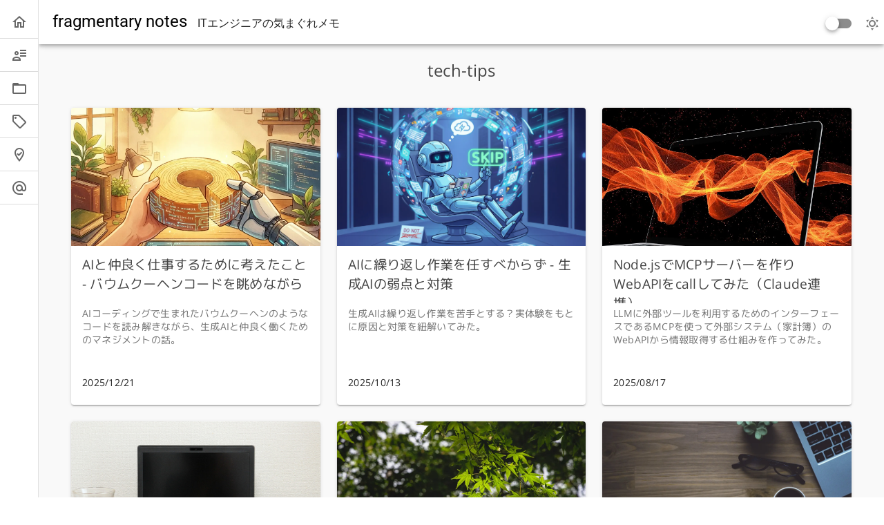

--- FILE ---
content_type: text/css; charset=UTF-8
request_url: https://www.swisteria.com/_nuxt/VLayout.x-tOj1FJ.css
body_size: -165
content:
.v-layout{--v-scrollbar-offset:0px;display:flex;flex:1 1 auto}.v-layout--full-height{--v-scrollbar-offset:inherit;height:100%}


--- FILE ---
content_type: application/javascript; charset=UTF-8
request_url: https://www.swisteria.com/_nuxt/DahEofmT.js
body_size: 2820
content:
import{s as I,a3 as _,H as v,a9 as R,f as F,X as $,aH as Q,b7 as Z,U as ee,aI as ae,L as A,v as z,O as j,x as E,y as O,b as m,am as ne,b8 as G,E as te,G as se,aK as D,W as le,M as ie,S as X,aL as ue,h as re,b9 as oe,ac as de,ab as ce,aU as N,a7 as ve,K as W,ba as fe,as as ge,au as me,P as ye,R as he}from"./B_BJb_8M.js";import{V as pe,m as Ve,u as be}from"./CpMxmqV8.js";const Y=Symbol.for("vuetify:form"),Ae=I({disabled:Boolean,fastFail:Boolean,readonly:Boolean,modelValue:{type:Boolean,default:null},validateOn:{type:String,default:"input"}},"form");function Re(e){const c=_(e,"modelValue"),o=v(()=>e.disabled),n=v(()=>e.readonly),d=R(!1),a=F([]),i=F([]);async function g(){const r=[];let s=!0;i.value=[],d.value=!0;for(const u of a.value){const t=await u.validate();if(t.length>0&&(s=!1,r.push({id:u.id,errorMessages:t})),!s&&e.fastFail)break}return i.value=r,d.value=!1,{valid:s,errors:i.value}}function k(){a.value.forEach(r=>r.reset())}function V(){a.value.forEach(r=>r.resetValidation())}return $(a,()=>{let r=0,s=0;const u=[];for(const t of a.value)t.isValid===!1?(s++,u.push({id:t.id,errorMessages:t.errorMessages})):t.isValid===!0&&r++;i.value=u,c.value=s>0?!1:r===a.value.length?!0:null},{deep:!0,flush:"post"}),Q(Y,{register:r=>{let{id:s,vm:u,validate:t,reset:h,resetValidation:M}=r;a.value.some(S=>S.id===s),a.value.push({id:s,validate:t,reset:h,resetValidation:M,vm:Z(u),isValid:null,errorMessages:[]})},unregister:r=>{a.value=a.value.filter(s=>s.id!==r)},update:(r,s,u)=>{const t=a.value.find(h=>h.id===r);t&&(t.isValid=s,t.errorMessages=u)},isDisabled:o,isReadonly:n,isValidating:d,isValid:c,items:a,validateOn:ee(e,"validateOn")}),{errors:i,isDisabled:o,isReadonly:n,isValidating:d,isValid:c,items:a,validate:g,reset:k,resetValidation:V}}function ke(){return ae(Y,null)}const Ie=I({text:String,onClick:A(),...z(),...j()},"VLabel"),Fe=E()({name:"VLabel",props:Ie(),setup(e,c){let{slots:o}=c;return O(()=>{var n;return m("label",{class:["v-label",{"v-label--clickable":!!e.onClick},e.class],style:e.style,onClick:e.onClick},[e.text,(n=o.default)==null?void 0:n.call(o)])}),{}}});function Me(e){const{t:c}=ne();function o(n){let{name:d}=n;const a={prepend:"prependAction",prependInner:"prependAction",append:"appendAction",appendInner:"appendAction",clear:"clear"}[d],i=e[`onClick:${d}`],g=i&&a?c(`$vuetify.input.${a}`,e.label??""):void 0;return m(pe,{icon:e[`${d}Icon`],"aria-label":g,onClick:i},null)}return{InputIcon:o}}const Se=I({focused:Boolean,"onUpdate:focused":A()},"focus");function _e(e){let c=arguments.length>1&&arguments[1]!==void 0?arguments[1]:G();const o=_(e,"focused"),n=v(()=>({[`${c}--focused`]:o.value}));function d(){o.value=!0}function a(){o.value=!1}return{focusClasses:n,isFocused:o,focus:d,blur:a}}const Ce=I({active:Boolean,color:String,messages:{type:[Array,String],default:()=>[]},...z(),...te({transition:{component:se,leaveAbsolute:!0,group:!0}})},"VMessages"),Pe=E()({name:"VMessages",props:Ce(),setup(e,c){let{slots:o}=c;const n=v(()=>D(e.messages)),{textColorClasses:d,textColorStyles:a}=le(v(()=>e.color));return O(()=>m(ie,{transition:e.transition,tag:"div",class:["v-messages",d.value,e.class],style:[a.value,e.style],role:"alert","aria-live":"polite"},{default:()=>[e.active&&n.value.map((i,g)=>m("div",{class:"v-messages__message",key:`${g}-${n.value}`},[o.message?o.message({message:i}):i]))]})),{}}}),xe=I({disabled:{type:Boolean,default:null},error:Boolean,errorMessages:{type:[Array,String],default:()=>[]},maxErrors:{type:[Number,String],default:1},name:String,label:String,readonly:{type:Boolean,default:null},rules:{type:Array,default:()=>[]},modelValue:null,validateOn:String,validationValue:null,...Se()},"validation");function Be(e){let c=arguments.length>1&&arguments[1]!==void 0?arguments[1]:G(),o=arguments.length>2&&arguments[2]!==void 0?arguments[2]:X();const n=_(e,"modelValue"),d=v(()=>e.validationValue===void 0?n.value:e.validationValue),a=ke(),i=F([]),g=R(!0),k=v(()=>!!(D(n.value===""?null:n.value).length||D(d.value===""?null:d.value).length)),V=v(()=>!!(e.disabled??(a==null?void 0:a.isDisabled.value))),r=v(()=>!!(e.readonly??(a==null?void 0:a.isReadonly.value))),s=v(()=>{var l;return(l=e.errorMessages)!=null&&l.length?D(e.errorMessages).concat(i.value).slice(0,Math.max(0,+e.maxErrors)):i.value}),u=v(()=>{let l=(e.validateOn??(a==null?void 0:a.validateOn.value))||"input";l==="lazy"&&(l="input lazy"),l==="eager"&&(l="input eager");const f=new Set((l==null?void 0:l.split(" "))??[]);return{input:f.has("input"),blur:f.has("blur")||f.has("input")||f.has("invalid-input"),invalidInput:f.has("invalid-input"),lazy:f.has("lazy"),eager:f.has("eager")}}),t=v(()=>{var l;return e.error||(l=e.errorMessages)!=null&&l.length?!1:e.rules.length?g.value?i.value.length||u.value.lazy?null:!0:!i.value.length:!0}),h=R(!1),M=v(()=>({[`${c}--error`]:t.value===!1,[`${c}--dirty`]:k.value,[`${c}--disabled`]:V.value,[`${c}--readonly`]:r.value})),S=ue("validation"),b=v(()=>e.name??re(o));oe(()=>{a==null||a.register({id:b.value,vm:S,validate:y,reset:C,resetValidation:P})}),de(()=>{a==null||a.unregister(b.value)}),ce(async()=>{u.value.lazy||await y(!u.value.eager),a==null||a.update(b.value,t.value,s.value)}),N(()=>u.value.input||u.value.invalidInput&&t.value===!1,()=>{$(d,()=>{if(d.value!=null)y();else if(e.focused){const l=$(()=>e.focused,f=>{f||y(),l()})}})}),N(()=>u.value.blur,()=>{$(()=>e.focused,l=>{l||y()})}),$([t,s],()=>{a==null||a.update(b.value,t.value,s.value)});async function C(){n.value=null,await ve(),await P()}async function P(){g.value=!0,u.value.lazy?i.value=[]:await y(!u.value.eager)}async function y(){let l=arguments.length>0&&arguments[0]!==void 0?arguments[0]:!1;const f=[];h.value=!0;for(const x of e.rules){if(f.length>=+(e.maxErrors??1))break;const p=await(typeof x=="function"?x:()=>x)(d.value);if(p!==!0){if(p!==!1&&typeof p!="string"){console.warn(`${p} is not a valid value. Rule functions must return boolean true or a string.`);continue}f.push(p||"")}}return i.value=f,h.value=!1,g.value=l,i.value}return{errorMessages:s,isDirty:k,isDisabled:V,isReadonly:r,isPristine:g,isValid:t,isValidating:h,reset:C,resetValidation:P,validate:y,validationClasses:M}}const $e=I({id:String,appendIcon:W,centerAffix:{type:Boolean,default:!0},prependIcon:W,hideDetails:[Boolean,String],hideSpinButtons:Boolean,hint:String,persistentHint:Boolean,messages:{type:[Array,String],default:()=>[]},direction:{type:String,default:"horizontal",validator:e=>["horizontal","vertical"].includes(e)},"onClick:prepend":A(),"onClick:append":A(),...z(),...Ve(),...fe(ge(),["maxWidth","minWidth","width"]),...j(),...xe()},"VInput"),ze=E()({name:"VInput",props:{...$e()},emits:{"update:modelValue":e=>!0},setup(e,c){let{attrs:o,slots:n,emit:d}=c;const{densityClasses:a}=be(e),{dimensionStyles:i}=me(e),{themeClasses:g}=ye(e),{rtlClasses:k}=he(),{InputIcon:V}=Me(e),r=X(),s=v(()=>e.id||`input-${r}`),u=v(()=>`${s.value}-messages`),{errorMessages:t,isDirty:h,isDisabled:M,isReadonly:S,isPristine:b,isValid:C,isValidating:P,reset:y,resetValidation:l,validate:f,validationClasses:x}=Be(e,"v-input",s),B=v(()=>({id:s,messagesId:u,isDirty:h,isDisabled:M,isReadonly:S,isPristine:b,isValid:C,isValidating:P,reset:y,resetValidation:l,validate:f})),p=v(()=>{var w;return(w=e.errorMessages)!=null&&w.length||!b.value&&t.value.length?t.value:e.hint&&(e.persistentHint||e.focused)?e.hint:e.messages});return O(()=>{var L,U,H,K;const w=!!(n.prepend||e.prependIcon),q=!!(n.append||e.appendIcon),T=p.value.length>0,J=!e.hideDetails||e.hideDetails==="auto"&&(T||!!n.details);return m("div",{class:["v-input",`v-input--${e.direction}`,{"v-input--center-affix":e.centerAffix,"v-input--hide-spin-buttons":e.hideSpinButtons},a.value,g.value,k.value,x.value,e.class],style:[i.value,e.style]},[w&&m("div",{key:"prepend",class:"v-input__prepend"},[(L=n.prepend)==null?void 0:L.call(n,B.value),e.prependIcon&&m(V,{key:"prepend-icon",name:"prepend"},null)]),n.default&&m("div",{class:"v-input__control"},[(U=n.default)==null?void 0:U.call(n,B.value)]),q&&m("div",{key:"append",class:"v-input__append"},[e.appendIcon&&m(V,{key:"append-icon",name:"append"},null),(H=n.append)==null?void 0:H.call(n,B.value)]),J&&m("div",{class:"v-input__details"},[m(Pe,{id:u.value,active:T,messages:p.value},{message:n.message}),(K=n.details)==null?void 0:K.call(n,B.value)])])}),{reset:y,resetValidation:l,validate:f,isValid:C,errorMessages:t}}});export{Fe as V,Se as a,Me as b,Re as c,$e as d,ze as e,Ae as m,_e as u};


--- FILE ---
content_type: application/javascript; charset=UTF-8
request_url: https://www.swisteria.com/_nuxt/K5hbn2ie.js
body_size: 1859
content:
import{bd as N,f as W,a9 as H,be as Q,ac as j,X as q,s as b,R as L,H as i,v as D,N as G,al as J,O as K,x as Z,a3 as ee,P as te,W as ae,T as _,Q as ne,ae as O,aA as oe,y as le,b as r,Y as u,aY as se,b8 as V}from"./B_BJb_8M.js";const re=["top","bottom"],ie=["start","end","left","right"];function ue(e,t){let[a,n]=e.split(" ");return n||(n=N(re,a)?"start":N(ie,a)?"top":"center"),{side:T(a,t),align:T(n,t)}}function T(e,t){return e==="start"?t?"right":"left":e==="end"?t?"left":"right":e}function ce(e,t){const a=W(),n=H(!1);if(Q){const c=new IntersectionObserver(o=>{n.value=!!o.find(l=>l.isIntersecting)},t);j(()=>{c.disconnect()}),q(a,(o,l)=>{l&&(c.unobserve(l),n.value=!1),o&&c.observe(o)},{flush:"post"})}return{intersectionRef:a,isIntersecting:n}}const w={center:"center",top:"bottom",bottom:"top",left:"right",right:"left"},de=b({location:String},"location");function fe(e){let t=arguments.length>1&&arguments[1]!==void 0?arguments[1]:!1,a=arguments.length>2?arguments[2]:void 0;const{isRtl:n}=L();return{locationStyles:i(()=>{if(!e.location)return{};const{side:o,align:l}=ue(e.location.split(" ").length>1?e.location:`${e.location} center`,n.value);function v(h){return a?a(h):0}const s={};return o!=="center"&&(t?s[w[o]]=`calc(100% - ${v(o)}px)`:s[o]=0),l!=="center"?t?s[w[l]]=`calc(100% - ${v(l)}px)`:s[l]=0:(o==="center"?s.top=s.left="50%":s[{top:"left",bottom:"left",left:"top",right:"top"}[o]]="50%",s.transform={top:"translateX(-50%)",bottom:"translateX(-50%)",left:"translateY(-50%)",right:"translateY(-50%)",center:"translate(-50%, -50%)"}[o]),s})}}const ve=b({absolute:Boolean,active:{type:Boolean,default:!0},bgColor:String,bgOpacity:[Number,String],bufferValue:{type:[Number,String],default:0},bufferColor:String,bufferOpacity:[Number,String],clickable:Boolean,color:String,height:{type:[Number,String],default:4},indeterminate:Boolean,max:{type:[Number,String],default:100},modelValue:{type:[Number,String],default:0},opacity:[Number,String],reverse:Boolean,stream:Boolean,striped:Boolean,roundedBar:Boolean,...D(),...de({location:"top"}),...G(),...J(),...K()},"VProgressLinear"),ge=Z()({name:"VProgressLinear",props:ve(),emits:{"update:modelValue":e=>!0},setup(e,t){var R;let{slots:a}=t;const n=ee(e,"modelValue"),{isRtl:c,rtlClasses:o}=L(),{themeClasses:l}=te(e),{locationStyles:v}=fe(e),{textColorClasses:s,textColorStyles:h}=ae(e,"color"),{backgroundColorClasses:F,backgroundColorStyles:I}=_(i(()=>e.bgColor||e.color)),{backgroundColorClasses:$,backgroundColorStyles:p}=_(i(()=>e.bufferColor||e.bgColor||e.color)),{backgroundColorClasses:B,backgroundColorStyles:x}=_(e,"color"),{roundedClasses:M}=ne(e),{intersectionRef:C,isIntersecting:X}=ce(),y=i(()=>parseFloat(e.max)),d=i(()=>parseFloat(e.height)),S=i(()=>O(parseFloat(e.bufferValue)/y.value*100,0,100)),k=i(()=>O(parseFloat(n.value)/y.value*100,0,100)),g=i(()=>c.value!==e.reverse),A=i(()=>e.indeterminate?"fade-transition":"slide-x-transition"),m=oe&&((R=window.matchMedia)==null?void 0:R.call(window,"(forced-colors: active)").matches);function Y(f){if(!C.value)return;const{left:E,right:U,width:P}=C.value.getBoundingClientRect(),z=g.value?P-f.clientX+(U-P):f.clientX-E;n.value=Math.round(z/P*y.value)}return le(()=>r(e.tag,{ref:C,class:["v-progress-linear",{"v-progress-linear--absolute":e.absolute,"v-progress-linear--active":e.active&&X.value,"v-progress-linear--reverse":g.value,"v-progress-linear--rounded":e.rounded,"v-progress-linear--rounded-bar":e.roundedBar,"v-progress-linear--striped":e.striped},M.value,l.value,o.value,e.class],style:[{bottom:e.location==="bottom"?0:void 0,top:e.location==="top"?0:void 0,height:e.active?u(d.value):0,"--v-progress-linear-height":u(d.value),...e.absolute?v.value:{}},e.style],role:"progressbar","aria-hidden":e.active?"false":"true","aria-valuemin":"0","aria-valuemax":e.max,"aria-valuenow":e.indeterminate?void 0:k.value,onClick:e.clickable&&Y},{default:()=>[e.stream&&r("div",{key:"stream",class:["v-progress-linear__stream",s.value],style:{...h.value,[g.value?"left":"right"]:u(-d.value),borderTop:`${u(d.value/2)} dotted`,opacity:parseFloat(e.bufferOpacity),top:`calc(50% - ${u(d.value/4)})`,width:u(100-S.value,"%"),"--v-progress-linear-stream-to":u(d.value*(g.value?1:-1))}},null),r("div",{class:["v-progress-linear__background",m?void 0:F.value],style:[I.value,{opacity:parseFloat(e.bgOpacity),width:e.stream?0:void 0}]},null),r("div",{class:["v-progress-linear__buffer",m?void 0:$.value],style:[p.value,{opacity:parseFloat(e.bufferOpacity),width:u(S.value,"%")}]},null),r(se,{name:A.value},{default:()=>[e.indeterminate?r("div",{class:"v-progress-linear__indeterminate"},[["long","short"].map(f=>r("div",{key:f,class:["v-progress-linear__indeterminate",f,m?void 0:B.value],style:x.value},null))]):r("div",{class:["v-progress-linear__determinate",m?void 0:B.value],style:[x.value,{width:u(k.value,"%")}]},null)]}),a.default&&r("div",{class:"v-progress-linear__content"},[a.default({value:k.value,buffer:S.value})])]})),{}}}),he=b({loading:[Boolean,String]},"loader");function Ce(e){let t=arguments.length>1&&arguments[1]!==void 0?arguments[1]:V();return{loaderClasses:i(()=>({[`${t}--loading`]:e.loading}))}}function ye(e,t){var n;let{slots:a}=t;return r("div",{class:`${e.name}__loader`},[((n=a.default)==null?void 0:n.call(a,{color:e.color,isActive:e.active}))||r(ge,{absolute:e.absolute,active:e.active,color:e.color,height:"2",indeterminate:!0},null)])}const me=["static","relative","fixed","absolute","sticky"],Se=b({position:{type:String,validator:e=>me.includes(e)}},"position");function ke(e){let t=arguments.length>1&&arguments[1]!==void 0?arguments[1]:V();return{positionClasses:i(()=>e.position?`${t}--${e.position}`:void 0)}}export{ye as L,de as a,Se as b,fe as c,ke as d,ce as e,he as m,T as t,Ce as u};


--- FILE ---
content_type: application/javascript; charset=UTF-8
request_url: https://www.swisteria.com/_nuxt/CD5jE0Tx.js
body_size: 261
content:
import{_ as P}from"./ADFSg5Ea.js";import{k as h,f as s,l as m,g as x,c as C,a as V,t as b,h as n,b as p,m as k,F as N,n as R,p as w,o as B}from"./B_BJb_8M.js";import{u as L,a as q}from"./Dqb03F0a.js";import{V as D}from"./Cl6O3asE.js";import"./BhQ_mZjG.js";import"./ByfQv9fB.js";import"./6Xo1xymW.js";import"./CpMxmqV8.js";import"./BqLvCPTM.js";import"./Cdr1klB0.js";import"./K5hbn2ie.js";import"./DgTUXUT4.js";import"./ZnU7NgeD.js";const T={__name:"index",async setup(F){let e,a;const{params:c,query:G}=h(),r=R(),t=s(1),o=s(c.id),u=Number(r.public.pageLimit)>0?Number(r.public.pageLimit):5,g=([e,a]=m(()=>L({limit:1,offset:0,filters:"category[equals]"+o.value},{key:"categoryCnt-"+o.value})),e=await e,a(),e),l=s(Math.ceil(g/u)),_=s(([e,a]=m(()=>q(t.value-1,u,"",o.value)),e=await e,a(),e)),d=()=>{w().push({path:"/categories/"+o.value+"/"+t.value+"/"})};return x({title:"Category : "+o.value+" ("+t.value+"/"+l.value+")"}),(f,i)=>{const v=P;return B(),C(N,null,[V("h1",null,b(n(o)),1),p(v,{posts:n(_)},null,8,["posts"]),p(D,{modelValue:n(t),"onUpdate:modelValue":i[0]||(i[0]=y=>k(t)?t.value=y:null),length:n(l),onClick:d,rounded:"rounded-lg",color:"#7D8692"},null,8,["modelValue","length"])],64)}}};export{T as default};


--- FILE ---
content_type: application/javascript; charset=UTF-8
request_url: https://www.swisteria.com/_nuxt/hhgfNUC2.js
body_size: 211
content:
import{s as r,v as c,as as i,aw as p,x as L,ax as V,au as d,y as v,b as f}from"./B_BJb_8M.js";const k=r({...c(),...i(),...p()},"VLayout"),x=L()({name:"VLayout",props:k(),setup(a,t){let{slots:e}=t;const{layoutClasses:o,layoutStyles:u,getLayoutItem:n,items:y,layoutRef:l}=V(a),{dimensionStyles:m}=d(a);return v(()=>{var s;return f("div",{ref:l,class:[o.value,a.class],style:[m.value,u.value,a.style]},[(s=e.default)==null?void 0:s.call(e)])}),{getLayoutItem:n,items:y}}});export{x as V};


--- FILE ---
content_type: application/javascript; charset=UTF-8
request_url: https://www.swisteria.com/_nuxt/ByfQv9fB.js
body_size: 447
content:
import{s as d,v as f,as as P,al as g,x as y,R as b,au as N,y as p,b as E,H as L,aE as R,aF as A,aG as h}from"./B_BJb_8M.js";const G=d({fluid:{type:Boolean,default:!1},...f(),...P(),...g()},"VContainer"),B=y()({name:"VContainer",props:G(),setup(t,s){let{slots:e}=s;const{rtlClasses:a}=b(),{dimensionStyles:n}=N(t);return p(()=>E(t.tag,{class:["v-container",{"v-container--fluid":t.fluid},a.value,t.class],style:[n.value,t.style]},e)),{}}}),o=["start","end","center"],C=["space-between","space-around","space-evenly"];function i(t,s){return A.reduce((e,a)=>{const n=t+h(a);return e[n]=s(),e},{})}const T=[...o,"baseline","stretch"],m=t=>T.includes(t),v=i("align",()=>({type:String,default:null,validator:m})),$=[...o,...C],V=t=>$.includes(t),j=i("justify",()=>({type:String,default:null,validator:V})),I=[...o,...C,"stretch"],k=t=>I.includes(t),S=i("alignContent",()=>({type:String,default:null,validator:k})),r={align:Object.keys(v),justify:Object.keys(j),alignContent:Object.keys(S)},O={align:"align",justify:"justify",alignContent:"align-content"};function U(t,s,e){let a=O[t];if(e!=null){if(s){const n=s.replace(t,"");a+=`-${n}`}return a+=`-${e}`,a.toLowerCase()}}const _=d({dense:Boolean,noGutters:Boolean,align:{type:String,default:null,validator:m},...v,justify:{type:String,default:null,validator:V},...j,alignContent:{type:String,default:null,validator:k},...S,...f(),...g()},"VRow"),F=y()({name:"VRow",props:_(),setup(t,s){let{slots:e}=s;const a=L(()=>{const n=[];let l;for(l in r)r[l].forEach(c=>{const w=t[c],u=U(l,c,w);u&&n.push(u)});return n.push({"v-row--no-gutters":t.noGutters,"v-row--dense":t.dense,[`align-${t.align}`]:t.align,[`justify-${t.justify}`]:t.justify,[`align-content-${t.alignContent}`]:t.alignContent}),n});return()=>{var n;return R(t.tag,{class:["v-row",a.value,t.class],style:t.style},(n=e.default)==null?void 0:n.call(e))}}});export{B as V,F as a};


--- FILE ---
content_type: application/javascript; charset=UTF-8
request_url: https://www.swisteria.com/_nuxt/6Xo1xymW.js
body_size: 490
content:
import{x as m,aG as c,bb as i,v as y,aE as g,s as f,bc as d}from"./B_BJb_8M.js";function D(a){let r=arguments.length>1&&arguments[1]!==void 0?arguments[1]:"div",e=arguments.length>2?arguments[2]:void 0;return m()({name:e??c(i(a.replace(/__/g,"-"))),props:{tag:{type:String,default:r},...y()},setup(n,l){let{slots:u}=l;return()=>{var t;return g(n.tag,{class:[a,n.class],style:n.style},(t=u.default)==null?void 0:t.call(u))}}})}const S=f({closeDelay:[Number,String],openDelay:[Number,String]},"delay");function h(a,r){let e=()=>{};function n(t){e==null||e();const s=Number(t?a.openDelay:a.closeDelay);return new Promise(o=>{e=d(s,()=>{r==null||r(t),o(t)})})}function l(){return n(!0)}function u(){return n(!1)}return{clearDelay:e,runOpenDelay:l,runCloseDelay:u}}export{D as c,S as m,h as u};


--- FILE ---
content_type: application/javascript; charset=UTF-8
request_url: https://www.swisteria.com/_nuxt/ADFSg5Ea.js
body_size: 2119
content:
import{x as o,v as u,ao as Y,y as m,b as t,s as v,al as P,K as g,F as h,$ as I,aj as Z,as as ee,ak as ae,N as te,O as ne,P as se,at as le,au as de,av as ie,Q as re,H as B,I as ce,a5 as oe,V as N,B as F,a3 as ue,d as me,o as V,i as T,w as r,c as ve,r as ye,q as fe,e as C,t as _,h as pe,C as ge,_ as be}from"./B_BJb_8M.js";import{a as ke}from"./BhQ_mZjG.js";import{a as Ve,V as Ce}from"./ByfQv9fB.js";import{c as _e,m as he,u as Ie}from"./6Xo1xymW.js";import{m as H,V as D,b as xe,u as Pe,c as Ae}from"./CpMxmqV8.js";import{V as L}from"./BqLvCPTM.js";import{m as Se,a as Be,b as Te,u as De,c as Le,d as Ne,L as Fe}from"./K5hbn2ie.js";import{m as He,R as Re,u as we,g as Me}from"./Cdr1klB0.js";const je=o()({name:"VCardActions",props:u(),setup(e,s){let{slots:n}=s;return Y({VBtn:{slim:!0,variant:"text"}}),m(()=>{var a;return t("div",{class:["v-card-actions",e.class],style:e.style},[(a=n.default)==null?void 0:a.call(n)])}),{}}}),Oe=v({opacity:[Number,String],...u(),...P()},"VCardSubtitle"),Ee=o()({name:"VCardSubtitle",props:Oe(),setup(e,s){let{slots:n}=s;return m(()=>t(e.tag,{class:["v-card-subtitle",e.class],style:[{"--v-card-subtitle-opacity":e.opacity},e.style]},n)),{}}}),R=_e("v-card-title"),$e=v({appendAvatar:String,appendIcon:g,prependAvatar:String,prependIcon:g,subtitle:[String,Number],title:[String,Number],...u(),...H()},"VCardItem"),qe=o()({name:"VCardItem",props:$e(),setup(e,s){let{slots:n}=s;return m(()=>{var y;const a=!!(e.prependAvatar||e.prependIcon),l=!!(a||n.prepend),i=!!(e.appendAvatar||e.appendIcon),d=!!(i||n.append),b=!!(e.title!=null||n.title),k=!!(e.subtitle!=null||n.subtitle);return t("div",{class:["v-card-item",e.class],style:e.style},[l&&t("div",{key:"prepend",class:"v-card-item__prepend"},[n.prepend?t(I,{key:"prepend-defaults",disabled:!a,defaults:{VAvatar:{density:e.density,image:e.prependAvatar},VIcon:{density:e.density,icon:e.prependIcon}}},n.prepend):t(h,null,[e.prependAvatar&&t(L,{key:"prepend-avatar",density:e.density,image:e.prependAvatar},null),e.prependIcon&&t(D,{key:"prepend-icon",density:e.density,icon:e.prependIcon},null)])]),t("div",{class:"v-card-item__content"},[b&&t(R,{key:"title"},{default:()=>{var c;return[((c=n.title)==null?void 0:c.call(n))??e.title]}}),k&&t(Ee,{key:"subtitle"},{default:()=>{var c;return[((c=n.subtitle)==null?void 0:c.call(n))??e.subtitle]}}),(y=n.default)==null?void 0:y.call(n)]),d&&t("div",{key:"append",class:"v-card-item__append"},[n.append?t(I,{key:"append-defaults",disabled:!i,defaults:{VAvatar:{density:e.density,image:e.appendAvatar},VIcon:{density:e.density,icon:e.appendIcon}}},n.append):t(h,null,[e.appendIcon&&t(D,{key:"append-icon",density:e.density,icon:e.appendIcon},null),e.appendAvatar&&t(L,{key:"append-avatar",density:e.density,image:e.appendAvatar},null)])])])}),{}}}),Ke=v({opacity:[Number,String],...u(),...P()},"VCardText"),x=o()({name:"VCardText",props:Ke(),setup(e,s){let{slots:n}=s;return m(()=>t(e.tag,{class:["v-card-text",e.class],style:[{"--v-card-text-opacity":e.opacity},e.style]},n)),{}}}),Qe=v({appendAvatar:String,appendIcon:g,disabled:Boolean,flat:Boolean,hover:Boolean,image:String,link:{type:Boolean,default:void 0},prependAvatar:String,prependIcon:g,ripple:{type:[Boolean,Object],default:!0},subtitle:[String,Number],text:[String,Number],title:[String,Number],...Z(),...u(),...H(),...ee(),...ae(),...Se(),...Be(),...Te(),...te(),...xe(),...P(),...ne(),...He({variant:"elevated"})},"VCard"),ze=o()({name:"VCard",directives:{Ripple:Re},props:Qe(),setup(e,s){let{attrs:n,slots:a}=s;const{themeClasses:l}=se(e),{borderClasses:i}=le(e),{colorClasses:d,colorStyles:b,variantClasses:k}=we(e),{densityClasses:y}=Pe(e),{dimensionStyles:c}=de(e),{elevationClasses:w}=ie(e),{loaderClasses:M}=De(e),{locationStyles:j}=Le(e),{positionClasses:O}=Ne(e),{roundedClasses:E}=re(e),f=Ae(e,n),$=B(()=>e.link!==!1&&f.isLink.value),p=B(()=>!e.disabled&&e.link!==!1&&(e.link||f.isClickable.value));return m(()=>{const q=$.value?"a":e.tag,K=!!(a.title||e.title!=null),Q=!!(a.subtitle||e.subtitle!=null),z=K||Q,G=!!(a.append||e.appendAvatar||e.appendIcon),J=!!(a.prepend||e.prependAvatar||e.prependIcon),U=!!(a.image||e.image),W=z||J||G,X=!!(a.text||e.text!=null);return ce(t(q,F({class:["v-card",{"v-card--disabled":e.disabled,"v-card--flat":e.flat,"v-card--hover":e.hover&&!(e.disabled||e.flat),"v-card--link":p.value},l.value,i.value,d.value,y.value,w.value,M.value,O.value,E.value,k.value,e.class],style:[b.value,c.value,j.value,e.style],onClick:p.value&&f.navigate,tabindex:e.disabled?-1:void 0},f.linkProps),{default:()=>{var A;return[U&&t("div",{key:"image",class:"v-card__image"},[a.image?t(I,{key:"image-defaults",disabled:!e.image,defaults:{VImg:{cover:!0,src:e.image}}},a.image):t(N,{key:"image-img",cover:!0,src:e.image},null)]),t(Fe,{name:"v-card",active:!!e.loading,color:typeof e.loading=="boolean"?void 0:e.loading},{default:a.loader}),W&&t(qe,{key:"item",prependAvatar:e.prependAvatar,prependIcon:e.prependIcon,title:e.title,subtitle:e.subtitle,appendAvatar:e.appendAvatar,appendIcon:e.appendIcon},{default:a.item,prepend:a.prepend,title:a.title,subtitle:a.subtitle,append:a.append}),X&&t(x,{key:"text"},{default:()=>{var S;return[((S=a.text)==null?void 0:S.call(a))??e.text]}}),(A=a.default)==null?void 0:A.call(a),a.actions&&t(je,null,{default:a.actions}),Me(p.value,"v-card")]}}),[[oe("ripple"),p.value&&e.ripple]])}),{}}}),Ge=v({disabled:Boolean,modelValue:{type:Boolean,default:null},...he()},"VHover"),Je=o()({name:"VHover",props:Ge(),emits:{"update:modelValue":e=>!0},setup(e,s){let{slots:n}=s;const a=ue(e,"modelValue"),{runOpenDelay:l,runCloseDelay:i}=Ie(e,d=>!e.disabled&&(a.value=d));return()=>{var d;return(d=n.default)==null?void 0:d.call(n,{isHovering:a.value,props:{onMouseenter:l,onMouseleave:i}})}}}),Ue=me({__name:"PostIndex",props:{posts:{}},setup(e){return(s,n)=>{const a=ge;return V(),T(Ce,{class:"main-cnt"},{default:r(()=>[t(Ve,{align:"center",justify:"start"},{default:r(()=>[(V(!0),ve(h,null,ye(s.posts,l=>(V(),T(fe,{key:l.id,xl:"4",lg:"4",md:"6",cols:"12",sm:"12",xs:"12"},{default:r(()=>[t(a,{to:"/posts/"+l.id+"/"},{default:r(()=>[t(Je,{"open-delay":"80"},{default:r(({isHovering:i,props:d})=>[t(ze,F({elevation:i?12:2,class:[{"on-hover":i},"mx-auto"],height:"430",ref_for:!0},d),{default:r(()=>[t(N,{height:"200px",src:l.eyecatch==null?"/noimage.jpg":l.eyecatch.url,width:"100%",cover:""},null,8,["src"]),t(R,{class:"postTitle textarea"},{default:r(()=>[C(_(l.title),1)]),_:2},1024),t(x,{class:"postAbstract textarea"},{default:r(()=>[C(_(l.abstract),1)]),_:2},1024),t(x,{class:"postFotter textarea"},{default:r(()=>[C(_(("dateFormat"in s?s.dateFormat:pe(ke))(l.publishedAt?l.publishedAt:"")),1)]),_:2},1024)]),_:2},1040,["elevation","class"])]),_:2},1024)]),_:2},1032,["to"])]),_:2},1024))),128))]),_:1})]),_:1})}}}),sa=be(Ue,[["__scopeId","data-v-c4e5089d"]]);export{Je as V,sa as _,ze as a,R as b,x as c};


--- FILE ---
content_type: application/javascript; charset=UTF-8
request_url: https://www.swisteria.com/_nuxt/Cl6O3asE.js
body_size: 1726
content:
import{f as E,ai as K,s as q,K as L,aj as O,v as U,ak as W,N as j,al as G,O as H,x as X,a3 as J,am as Q,R as Y,P as Z,an as aa,a9 as ea,ao as A,ap as ta,H as b,U as f,y as la,b as o,B as P,aq as k,ar as R,a7 as B}from"./B_BJb_8M.js";import{m as ia,a as na}from"./CpMxmqV8.js";import{m as sa}from"./Cdr1klB0.js";import{V as h}from"./DgTUXUT4.js";function ra(){const a=E([]);K(()=>a.value=[]);function V(n,p){a.value[p]=n}return{refs:a,updateRef:V}}const ua=q({activeColor:String,start:{type:[Number,String],default:1},modelValue:{type:Number,default:a=>a.start},disabled:Boolean,length:{type:[Number,String],default:1,validator:a=>a%1===0},totalVisible:[Number,String],firstIcon:{type:L,default:"$first"},prevIcon:{type:L,default:"$prev"},nextIcon:{type:L,default:"$next"},lastIcon:{type:L,default:"$last"},ariaLabel:{type:String,default:"$vuetify.pagination.ariaLabel.root"},pageAriaLabel:{type:String,default:"$vuetify.pagination.ariaLabel.page"},currentPageAriaLabel:{type:String,default:"$vuetify.pagination.ariaLabel.currentPage"},firstAriaLabel:{type:String,default:"$vuetify.pagination.ariaLabel.first"},previousAriaLabel:{type:String,default:"$vuetify.pagination.ariaLabel.previous"},nextAriaLabel:{type:String,default:"$vuetify.pagination.ariaLabel.next"},lastAriaLabel:{type:String,default:"$vuetify.pagination.ariaLabel.last"},ellipsis:{type:String,default:"..."},showFirstLastPage:Boolean,...O(),...U(),...ia(),...W(),...j(),...na(),...G({tag:"nav"}),...H(),...sa({variant:"text"})},"VPagination"),fa=X()({name:"VPagination",props:ua(),emits:{"update:modelValue":a=>!0,first:a=>!0,prev:a=>!0,next:a=>!0,last:a=>!0},setup(a,V){let{slots:n,emit:p}=V;const i=J(a,"modelValue"),{t:g,n:$}=Q(),{isRtl:x}=Y(),{themeClasses:w}=Z(a),{width:C}=aa(),_=ea(-1);A(void 0,{scoped:!0});const{resizeRef:F}=ta(e=>{if(!e.length)return;const{target:t,contentRect:l}=e[0],u=t.querySelector(".v-pagination__list > *");if(!u)return;const v=l.width,y=u.offsetWidth+parseFloat(getComputedStyle(u).marginRight)*2;_.value=I(v,y)}),s=b(()=>parseInt(a.length,10)),r=b(()=>parseInt(a.start,10)),c=b(()=>a.totalVisible!=null?parseInt(a.totalVisible,10):_.value>=0?_.value:I(C.value,58));function I(e,t){const l=a.showFirstLastPage?5:3;return Math.max(0,Math.floor(+((e-t*l)/t).toFixed(2)))}const N=b(()=>{if(s.value<=0||isNaN(s.value)||s.value>Number.MAX_SAFE_INTEGER)return[];if(c.value<=0)return[];if(c.value===1)return[i.value];if(s.value<=c.value)return k(s.value,r.value);const e=c.value%2===0,t=e?c.value/2:Math.floor(c.value/2),l=e?t:t+1,u=s.value-t;if(l-i.value>=0)return[...k(Math.max(1,c.value-1),r.value),a.ellipsis,s.value];if(i.value-u>=(e?1:0)){const v=c.value-1,y=s.value-v+r.value;return[r.value,a.ellipsis,...k(v,y)]}else{const v=Math.max(1,c.value-3),y=v===1?i.value:i.value-Math.ceil(v/2)+r.value;return[r.value,a.ellipsis,...k(v,y),a.ellipsis,s.value]}});function m(e,t,l){e.preventDefault(),i.value=t,l&&p(l,t)}const{refs:M,updateRef:D}=ra();A({VPaginationBtn:{color:f(a,"color"),border:f(a,"border"),density:f(a,"density"),size:f(a,"size"),variant:f(a,"variant"),rounded:f(a,"rounded"),elevation:f(a,"elevation")}});const z=b(()=>N.value.map((e,t)=>{const l=u=>D(u,t);if(typeof e=="string")return{isActive:!1,key:`ellipsis-${t}`,page:e,props:{ref:l,ellipsis:!0,icon:!0,disabled:!0}};{const u=e===i.value;return{isActive:u,key:e,page:$(e),props:{ref:l,ellipsis:!1,icon:!0,disabled:!!a.disabled||+a.length<2,color:u?a.activeColor:a.color,"aria-current":u,"aria-label":g(u?a.currentPageAriaLabel:a.pageAriaLabel,e),onClick:v=>m(v,e)}}}})),d=b(()=>{const e=!!a.disabled||i.value<=r.value,t=!!a.disabled||i.value>=r.value+s.value-1;return{first:a.showFirstLastPage?{icon:x.value?a.lastIcon:a.firstIcon,onClick:l=>m(l,r.value,"first"),disabled:e,"aria-label":g(a.firstAriaLabel),"aria-disabled":e}:void 0,prev:{icon:x.value?a.nextIcon:a.prevIcon,onClick:l=>m(l,i.value-1,"prev"),disabled:e,"aria-label":g(a.previousAriaLabel),"aria-disabled":e},next:{icon:x.value?a.prevIcon:a.nextIcon,onClick:l=>m(l,i.value+1,"next"),disabled:t,"aria-label":g(a.nextAriaLabel),"aria-disabled":t},last:a.showFirstLastPage?{icon:x.value?a.firstIcon:a.lastIcon,onClick:l=>m(l,r.value+s.value-1,"last"),disabled:t,"aria-label":g(a.lastAriaLabel),"aria-disabled":t}:void 0}});function S(){var t;const e=i.value-r.value;(t=M.value[e])==null||t.$el.focus()}function T(e){e.key===R.left&&!a.disabled&&i.value>+a.start?(i.value=i.value-1,B(S)):e.key===R.right&&!a.disabled&&i.value<r.value+s.value-1&&(i.value=i.value+1,B(S))}return la(()=>o(a.tag,{ref:F,class:["v-pagination",w.value,a.class],style:a.style,role:"navigation","aria-label":g(a.ariaLabel),onKeydown:T,"data-test":"v-pagination-root"},{default:()=>[o("ul",{class:"v-pagination__list"},[a.showFirstLastPage&&o("li",{key:"first",class:"v-pagination__first","data-test":"v-pagination-first"},[n.first?n.first(d.value.first):o(h,P({_as:"VPaginationBtn"},d.value.first),null)]),o("li",{key:"prev",class:"v-pagination__prev","data-test":"v-pagination-prev"},[n.prev?n.prev(d.value.prev):o(h,P({_as:"VPaginationBtn"},d.value.prev),null)]),z.value.map((e,t)=>o("li",{key:e.key,class:["v-pagination__item",{"v-pagination__item--is-active":e.isActive}],"data-test":"v-pagination-item"},[n.item?n.item(e):o(h,P({_as:"VPaginationBtn"},e.props),{default:()=>[e.page]})])),o("li",{key:"next",class:"v-pagination__next","data-test":"v-pagination-next"},[n.next?n.next(d.value.next):o(h,P({_as:"VPaginationBtn"},d.value.next),null)]),a.showFirstLastPage&&o("li",{key:"last",class:"v-pagination__last","data-test":"v-pagination-last"},[n.last?n.last(d.value.last):o(h,P({_as:"VPaginationBtn"},d.value.last),null)])])]})),{}}});export{fa as V};


--- FILE ---
content_type: application/javascript; charset=UTF-8
request_url: https://www.swisteria.com/_nuxt/BhQ_mZjG.js
body_size: 4318
content:
import{af as K}from"./B_BJb_8M.js";var P={exports:{}},it=P.exports,et;function st(){return et||(et=1,function(I,X){(function(j,Y){I.exports=Y()})(it,function(){var j=1e3,Y=6e4,q=36e5,A="millisecond",g="second",O="minute",c="hour",z="day",k="week",x="month",d="quarter",$="year",o="date",r="Invalid Date",h=/^(\d{4})[-/]?(\d{1,2})?[-/]?(\d{0,2})[Tt\s]*(\d{1,2})?:?(\d{1,2})?:?(\d{1,2})?[.:]?(\d+)?$/,p=/\[([^\]]+)]|Y{1,4}|M{1,4}|D{1,2}|d{1,4}|H{1,2}|h{1,2}|a|A|m{1,2}|s{1,2}|Z{1,2}|SSS/g,y={name:"en",weekdays:"Sunday_Monday_Tuesday_Wednesday_Thursday_Friday_Saturday".split("_"),months:"January_February_March_April_May_June_July_August_September_October_November_December".split("_"),ordinal:function(s){var n=["th","st","nd","rd"],t=s%100;return"["+s+(n[(t-20)%10]||n[t]||n[0])+"]"}},v=function(s,n,t){var i=String(s);return!i||i.length>=n?s:""+Array(n+1-i.length).join(t)+s},_={s:v,z:function(s){var n=-s.utcOffset(),t=Math.abs(n),i=Math.floor(t/60),e=t%60;return(n<=0?"+":"-")+v(i,2,"0")+":"+v(e,2,"0")},m:function s(n,t){if(n.date()<t.date())return-s(t,n);var i=12*(t.year()-n.year())+(t.month()-n.month()),e=n.clone().add(i,x),u=t-e<0,a=n.clone().add(i+(u?-1:1),x);return+(-(i+(t-e)/(u?e-a:a-e))||0)},a:function(s){return s<0?Math.ceil(s)||0:Math.floor(s)},p:function(s){return{M:x,y:$,w:k,d:z,D:o,h:c,m:O,s:g,ms:A,Q:d}[s]||String(s||"").toLowerCase().replace(/s$/,"")},u:function(s){return s===void 0}},M="en",T={};T[M]=y;var H="$isDayjsObject",L=function(s){return s instanceof R||!(!s||!s[H])},C=function s(n,t,i){var e;if(!n)return M;if(typeof n=="string"){var u=n.toLowerCase();T[u]&&(e=u),t&&(T[u]=t,e=u);var a=n.split("-");if(!e&&a.length>1)return s(a[0])}else{var l=n.name;T[l]=n,e=l}return!i&&e&&(M=e),e||!i&&M},m=function(s,n){if(L(s))return s.clone();var t=typeof n=="object"?n:{};return t.date=s,t.args=arguments,new R(t)},f=_;f.l=C,f.i=L,f.w=function(s,n){return m(s,{locale:n.$L,utc:n.$u,x:n.$x,$offset:n.$offset})};var R=function(){function s(t){this.$L=C(t.locale,null,!0),this.parse(t),this.$x=this.$x||t.x||{},this[H]=!0}var n=s.prototype;return n.parse=function(t){this.$d=function(i){var e=i.date,u=i.utc;if(e===null)return new Date(NaN);if(f.u(e))return new Date;if(e instanceof Date)return new Date(e);if(typeof e=="string"&&!/Z$/i.test(e)){var a=e.match(h);if(a){var l=a[2]-1||0,D=(a[7]||"0").substring(0,3);return u?new Date(Date.UTC(a[1],l,a[3]||1,a[4]||0,a[5]||0,a[6]||0,D)):new Date(a[1],l,a[3]||1,a[4]||0,a[5]||0,a[6]||0,D)}}return new Date(e)}(t),this.init()},n.init=function(){var t=this.$d;this.$y=t.getFullYear(),this.$M=t.getMonth(),this.$D=t.getDate(),this.$W=t.getDay(),this.$H=t.getHours(),this.$m=t.getMinutes(),this.$s=t.getSeconds(),this.$ms=t.getMilliseconds()},n.$utils=function(){return f},n.isValid=function(){return this.$d.toString()!==r},n.isSame=function(t,i){var e=m(t);return this.startOf(i)<=e&&e<=this.endOf(i)},n.isAfter=function(t,i){return m(t)<this.startOf(i)},n.isBefore=function(t,i){return this.endOf(i)<m(t)},n.$g=function(t,i,e){return f.u(t)?this[i]:this.set(e,t)},n.unix=function(){return Math.floor(this.valueOf()/1e3)},n.valueOf=function(){return this.$d.getTime()},n.startOf=function(t,i){var e=this,u=!!f.u(i)||i,a=f.p(t),l=function(W,b){var Z=f.w(e.$u?Date.UTC(e.$y,b,W):new Date(e.$y,b,W),e);return u?Z:Z.endOf(z)},D=function(W,b){return f.w(e.toDate()[W].apply(e.toDate("s"),(u?[0,0,0,0]:[23,59,59,999]).slice(b)),e)},S=this.$W,w=this.$M,U=this.$D,F="set"+(this.$u?"UTC":"");switch(a){case $:return u?l(1,0):l(31,11);case x:return u?l(1,w):l(0,w+1);case k:var N=this.$locale().weekStart||0,E=(S<N?S+7:S)-N;return l(u?U-E:U+(6-E),w);case z:case o:return D(F+"Hours",0);case c:return D(F+"Minutes",1);case O:return D(F+"Seconds",2);case g:return D(F+"Milliseconds",3);default:return this.clone()}},n.endOf=function(t){return this.startOf(t,!1)},n.$set=function(t,i){var e,u=f.p(t),a="set"+(this.$u?"UTC":""),l=(e={},e[z]=a+"Date",e[o]=a+"Date",e[x]=a+"Month",e[$]=a+"FullYear",e[c]=a+"Hours",e[O]=a+"Minutes",e[g]=a+"Seconds",e[A]=a+"Milliseconds",e)[u],D=u===z?this.$D+(i-this.$W):i;if(u===x||u===$){var S=this.clone().set(o,1);S.$d[l](D),S.init(),this.$d=S.set(o,Math.min(this.$D,S.daysInMonth())).$d}else l&&this.$d[l](D);return this.init(),this},n.set=function(t,i){return this.clone().$set(t,i)},n.get=function(t){return this[f.p(t)]()},n.add=function(t,i){var e,u=this;t=Number(t);var a=f.p(i),l=function(w){var U=m(u);return f.w(U.date(U.date()+Math.round(w*t)),u)};if(a===x)return this.set(x,this.$M+t);if(a===$)return this.set($,this.$y+t);if(a===z)return l(1);if(a===k)return l(7);var D=(e={},e[O]=Y,e[c]=q,e[g]=j,e)[a]||1,S=this.$d.getTime()+t*D;return f.w(S,this)},n.subtract=function(t,i){return this.add(-1*t,i)},n.format=function(t){var i=this,e=this.$locale();if(!this.isValid())return e.invalidDate||r;var u=t||"YYYY-MM-DDTHH:mm:ssZ",a=f.z(this),l=this.$H,D=this.$m,S=this.$M,w=e.weekdays,U=e.months,F=e.meridiem,N=function(b,Z,J,V){return b&&(b[Z]||b(i,u))||J[Z].slice(0,V)},E=function(b){return f.s(l%12||12,b,"0")},W=F||function(b,Z,J){var V=b<12?"AM":"PM";return J?V.toLowerCase():V};return u.replace(p,function(b,Z){return Z||function(J){switch(J){case"YY":return String(i.$y).slice(-2);case"YYYY":return f.s(i.$y,4,"0");case"M":return S+1;case"MM":return f.s(S+1,2,"0");case"MMM":return N(e.monthsShort,S,U,3);case"MMMM":return N(U,S);case"D":return i.$D;case"DD":return f.s(i.$D,2,"0");case"d":return String(i.$W);case"dd":return N(e.weekdaysMin,i.$W,w,2);case"ddd":return N(e.weekdaysShort,i.$W,w,3);case"dddd":return w[i.$W];case"H":return String(l);case"HH":return f.s(l,2,"0");case"h":return E(1);case"hh":return E(2);case"a":return W(l,D,!0);case"A":return W(l,D,!1);case"m":return String(D);case"mm":return f.s(D,2,"0");case"s":return String(i.$s);case"ss":return f.s(i.$s,2,"0");case"SSS":return f.s(i.$ms,3,"0");case"Z":return a}return null}(b)||a.replace(":","")})},n.utcOffset=function(){return 15*-Math.round(this.$d.getTimezoneOffset()/15)},n.diff=function(t,i,e){var u,a=this,l=f.p(i),D=m(t),S=(D.utcOffset()-this.utcOffset())*Y,w=this-D,U=function(){return f.m(a,D)};switch(l){case $:u=U()/12;break;case x:u=U();break;case d:u=U()/3;break;case k:u=(w-S)/6048e5;break;case z:u=(w-S)/864e5;break;case c:u=w/q;break;case O:u=w/Y;break;case g:u=w/j;break;default:u=w}return e?u:f.a(u)},n.daysInMonth=function(){return this.endOf(x).$D},n.$locale=function(){return T[this.$L]},n.locale=function(t,i){if(!t)return this.$L;var e=this.clone(),u=C(t,i,!0);return u&&(e.$L=u),e},n.clone=function(){return f.w(this.$d,this)},n.toDate=function(){return new Date(this.valueOf())},n.toJSON=function(){return this.isValid()?this.toISOString():null},n.toISOString=function(){return this.$d.toISOString()},n.toString=function(){return this.$d.toUTCString()},s}(),tt=R.prototype;return m.prototype=tt,[["$ms",A],["$s",g],["$m",O],["$H",c],["$W",z],["$M",x],["$y",$],["$D",o]].forEach(function(s){tt[s[1]]=function(n){return this.$g(n,s[0],s[1])}}),m.extend=function(s,n){return s.$i||(s(n,R,m),s.$i=!0),m},m.locale=C,m.isDayjs=L,m.unix=function(s){return m(1e3*s)},m.en=T[M],m.Ls=T,m.p={},m})}(P)),P.exports}var ut=st();const G=K(ut);var B={exports:{}},at=B.exports,nt;function ot(){return nt||(nt=1,function(I,X){(function(j,Y){I.exports=Y()})(at,function(){var j="minute",Y=/[+-]\d\d(?::?\d\d)?/g,q=/([+-]|\d\d)/g;return function(A,g,O){var c=g.prototype;O.utc=function(r){var h={date:r,utc:!0,args:arguments};return new g(h)},c.utc=function(r){var h=O(this.toDate(),{locale:this.$L,utc:!0});return r?h.add(this.utcOffset(),j):h},c.local=function(){return O(this.toDate(),{locale:this.$L,utc:!1})};var z=c.parse;c.parse=function(r){r.utc&&(this.$u=!0),this.$utils().u(r.$offset)||(this.$offset=r.$offset),z.call(this,r)};var k=c.init;c.init=function(){if(this.$u){var r=this.$d;this.$y=r.getUTCFullYear(),this.$M=r.getUTCMonth(),this.$D=r.getUTCDate(),this.$W=r.getUTCDay(),this.$H=r.getUTCHours(),this.$m=r.getUTCMinutes(),this.$s=r.getUTCSeconds(),this.$ms=r.getUTCMilliseconds()}else k.call(this)};var x=c.utcOffset;c.utcOffset=function(r,h){var p=this.$utils().u;if(p(r))return this.$u?0:p(this.$offset)?x.call(this):this.$offset;if(typeof r=="string"&&(r=function(M){M===void 0&&(M="");var T=M.match(Y);if(!T)return null;var H=(""+T[0]).match(q)||["-",0,0],L=H[0],C=60*+H[1]+ +H[2];return C===0?0:L==="+"?C:-C}(r),r===null))return this;var y=Math.abs(r)<=16?60*r:r,v=this;if(h)return v.$offset=y,v.$u=r===0,v;if(r!==0){var _=this.$u?this.toDate().getTimezoneOffset():-1*this.utcOffset();(v=this.local().add(y+_,j)).$offset=y,v.$x.$localOffset=_}else v=this.utc();return v};var d=c.format;c.format=function(r){var h=r||(this.$u?"YYYY-MM-DDTHH:mm:ss[Z]":"");return d.call(this,h)},c.valueOf=function(){var r=this.$utils().u(this.$offset)?0:this.$offset+(this.$x.$localOffset||this.$d.getTimezoneOffset());return this.$d.valueOf()-6e4*r},c.isUTC=function(){return!!this.$u},c.toISOString=function(){return this.toDate().toISOString()},c.toString=function(){return this.toDate().toUTCString()};var $=c.toDate;c.toDate=function(r){return r==="s"&&this.$offset?O(this.format("YYYY-MM-DD HH:mm:ss:SSS")).toDate():$.call(this)};var o=c.diff;c.diff=function(r,h,p){if(r&&this.$u===r.$u)return o.call(this,r,h,p);var y=this.local(),v=O(r).local();return o.call(y,v,h,p)}}})}(B)),B.exports}var ft=ot();const ct=K(ft);var Q={exports:{}},ht=Q.exports,rt;function lt(){return rt||(rt=1,function(I,X){(function(j,Y){I.exports=Y()})(ht,function(){var j={year:0,month:1,day:2,hour:3,minute:4,second:5},Y={};return function(q,A,g){var O,c=function(d,$,o){o===void 0&&(o={});var r=new Date(d),h=function(p,y){y===void 0&&(y={});var v=y.timeZoneName||"short",_=p+"|"+v,M=Y[_];return M||(M=new Intl.DateTimeFormat("en-US",{hour12:!1,timeZone:p,year:"numeric",month:"2-digit",day:"2-digit",hour:"2-digit",minute:"2-digit",second:"2-digit",timeZoneName:v}),Y[_]=M),M}($,o);return h.formatToParts(r)},z=function(d,$){for(var o=c(d,$),r=[],h=0;h<o.length;h+=1){var p=o[h],y=p.type,v=p.value,_=j[y];_>=0&&(r[_]=parseInt(v,10))}var M=r[3],T=M===24?0:M,H=r[0]+"-"+r[1]+"-"+r[2]+" "+T+":"+r[4]+":"+r[5]+":000",L=+d;return(g.utc(H).valueOf()-(L-=L%1e3))/6e4},k=A.prototype;k.tz=function(d,$){d===void 0&&(d=O);var o,r=this.utcOffset(),h=this.toDate(),p=h.toLocaleString("en-US",{timeZone:d}),y=Math.round((h-new Date(p))/1e3/60),v=15*-Math.round(h.getTimezoneOffset()/15)-y;if(!Number(v))o=this.utcOffset(0,$);else if(o=g(p,{locale:this.$L}).$set("millisecond",this.$ms).utcOffset(v,!0),$){var _=o.utcOffset();o=o.add(r-_,"minute")}return o.$x.$timezone=d,o},k.offsetName=function(d){var $=this.$x.$timezone||g.tz.guess(),o=c(this.valueOf(),$,{timeZoneName:d}).find(function(r){return r.type.toLowerCase()==="timezonename"});return o&&o.value};var x=k.startOf;k.startOf=function(d,$){if(!this.$x||!this.$x.$timezone)return x.call(this,d,$);var o=g(this.format("YYYY-MM-DD HH:mm:ss:SSS"),{locale:this.$L});return x.call(o,d,$).tz(this.$x.$timezone,!0)},g.tz=function(d,$,o){var r=o&&$,h=o||$||O,p=z(+g(),h);if(typeof d!="string")return g(d).tz(h);var y=function(T,H,L){var C=T-60*H*1e3,m=z(C,L);if(H===m)return[C,H];var f=z(C-=60*(m-H)*1e3,L);return m===f?[C,m]:[T-60*Math.min(m,f)*1e3,Math.max(m,f)]}(g.utc(d,r).valueOf(),p,h),v=y[0],_=y[1],M=g(v).utcOffset(_);return M.$x.$timezone=h,M},g.tz.guess=function(){return Intl.DateTimeFormat().resolvedOptions().timeZone},g.tz.setDefault=function(d){O=d}}})}(Q)),Q.exports}var dt=lt();const $t=K(dt);G.extend(ct);G.extend($t);const vt=I=>G.utc(I).tz("Asia/Tokyo").format("YYYY/MM/DD"),gt=I=>G.utc(I).tz("Asia/Tokyo").format("YYYY/MM/DD HH:mm");export{vt as a,gt as d};


--- FILE ---
content_type: application/javascript; charset=UTF-8
request_url: https://www.swisteria.com/_nuxt/Dqb03F0a.js
body_size: 687
content:
import{A as i,z as l}from"./B_BJb_8M.js";async function y(e,s){var n,o;const{data:t}=await i({endpoint:"posts",queries:e},s);return Number((n=t.value)==null?void 0:n.totalCount)?Number((o=t.value)==null?void 0:o.totalCount):0}async function d(e,s,t,n){var u;const o=s*e,c={key:"posts_"+t+n+"_"+e.toString()};let a={};t!=""?a={limit:s,offset:o,filters:"tags[contains]"+t}:n!=""?a={limit:s,offset:o,filters:"category[equals]"+n}:a={limit:s,offset:o};const{data:r}=await i({endpoint:"posts",queries:a},c);return(u=r.value)==null?void 0:u.contents}async function G(){var t;const e={key:"categories"},{data:s}=await i({endpoint:"categories",queries:{limit:100}},e);return(t=s.value)==null?void 0:t.contents}async function k(){var t;const e={key:"tags"},{data:s}=await i({endpoint:"tags",queries:{limit:100}},e);return(t=s.value)==null?void 0:t.contents}async function m(e){const s={key:"tags_"+e},{data:t}=await l({endpoint:"tags",contentId:e},s);return t==null?void 0:t.value}export{d as a,G as b,m as c,k as d,y as u};


--- FILE ---
content_type: application/javascript; charset=UTF-8
request_url: https://www.swisteria.com/_nuxt/BqLvCPTM.js
body_size: 189
content:
import{s as d,K as V,aj as g,v as y,N as f,al as k,O as P,x as C,P as S,at as I,Q as x,y as z,b as e,V as A,$ as B}from"./B_BJb_8M.js";import{m as h,a as D,u as R,d as T,V as b}from"./CpMxmqV8.js";import{m as N,u as O,g as j}from"./Cdr1klB0.js";const F=d({start:Boolean,end:Boolean,icon:V,image:String,text:String,...g(),...y(),...h(),...f(),...D(),...k(),...P(),...N({variant:"flat"})},"VAvatar"),q=C()({name:"VAvatar",props:F(),setup(a,t){let{slots:s}=t;const{themeClasses:n}=S(a),{borderClasses:l}=I(a),{colorClasses:o,colorStyles:r,variantClasses:u}=O(a),{densityClasses:i}=R(a),{roundedClasses:c}=x(a),{sizeClasses:m,sizeStyles:v}=T(a);return z(()=>e(a.tag,{class:["v-avatar",{"v-avatar--start":a.start,"v-avatar--end":a.end},n.value,l.value,o.value,i.value,c.value,m.value,u.value,a.class],style:[r.value,v.value,a.style]},{default:()=>[s.default?e(B,{key:"content-defaults",defaults:{VImg:{cover:!0,src:a.image},VIcon:{icon:a.icon}}},{default:()=>[s.default()]}):a.image?e(A,{key:"image",src:a.image,alt:"",cover:!0},null):a.icon?e(b,{key:"icon",icon:a.icon},null):a.text,j(!1,"v-avatar")]})),{}}});export{q as V};


--- FILE ---
content_type: application/javascript; charset=UTF-8
request_url: https://www.swisteria.com/_nuxt/DgTUXUT4.js
body_size: 2331
content:
import{s as B,aj as W,v as D,ak as H,N as J,al as G,O,x as I,P as E,at as Q,av as X,Q as Y,ao as ue,U as g,y as x,b as n,B as q,f as re,W as K,ap as ce,H as i,Y as de,aa as ve,X as me,a7 as be,K as U,as as fe,au as ye,I as ge,$ as L}from"./B_BJb_8M.js";import{m as Z,u as p,a as ee,d as ae,b as ke,c as Ce,V as A}from"./CpMxmqV8.js";import{m as te,u as he,R as Pe,g as Ve}from"./Cdr1klB0.js";import{m as Se,u as Be,a as Ie,b as xe}from"./ZnU7NgeD.js";import{e as we,m as _e,a as Re,b as Te,u as Ne,c as ze,d as Le}from"./K5hbn2ie.js";const ne=B({baseColor:String,divided:Boolean,...W(),...D(),...Z(),...H(),...J(),...G(),...O(),...te()},"VBtnGroup"),$=I()({name:"VBtnGroup",props:ne(),setup(e,u){let{slots:l}=u;const{themeClasses:a}=E(e),{densityClasses:r}=p(e),{borderClasses:c}=Q(e),{elevationClasses:d}=X(e),{roundedClasses:v}=Y(e);ue({VBtn:{height:"auto",baseColor:g(e,"baseColor"),color:g(e,"color"),density:g(e,"density"),flat:!0,variant:g(e,"variant")}}),x(()=>n(e.tag,{class:["v-btn-group",{"v-btn-group--divided":e.divided},a.value,c.value,r.value,d.value,v.value,e.class],style:e.style},l))}}),le=Symbol.for("vuetify:v-btn-toggle"),Ae=B({...ne(),...Se()},"VBtnToggle");I()({name:"VBtnToggle",props:Ae(),emits:{"update:modelValue":e=>!0},setup(e,u){let{slots:l}=u;const{isSelected:a,next:r,prev:c,select:d,selected:v}=Be(e,le);return x(()=>{const b=$.filterProps(e);return n($,q({class:["v-btn-toggle",e.class]},b,{style:e.style}),{default:()=>{var f;return[(f=l.default)==null?void 0:f.call(l,{isSelected:a,next:r,prev:c,select:d,selected:v})]}})}),{next:r,prev:c,select:d}}});const De=B({bgColor:String,color:String,indeterminate:[Boolean,String],modelValue:{type:[Number,String],default:0},rotate:{type:[Number,String],default:0},width:{type:[Number,String],default:4},...D(),...ee(),...G({tag:"div"}),...O()},"VProgressCircular"),Ge=I()({name:"VProgressCircular",props:De(),setup(e,u){let{slots:l}=u;const a=20,r=2*Math.PI*a,c=re(),{themeClasses:d}=E(e),{sizeClasses:v,sizeStyles:b}=ae(e),{textColorClasses:f,textColorStyles:w}=K(g(e,"color")),{textColorClasses:_,textColorStyles:R}=K(g(e,"bgColor")),{intersectionRef:T,isIntersecting:N}=we(),{resizeRef:t,contentRect:s}=ce(),y=i(()=>Math.max(0,Math.min(100,parseFloat(e.modelValue)))),k=i(()=>Number(e.width)),h=i(()=>b.value?Number(e.size):s.value?s.value.width:Math.max(k.value,32)),C=i(()=>a/(1-k.value/h.value)*2),P=i(()=>k.value/h.value*C.value),z=i(()=>de((100-y.value)/100*r));return ve(()=>{T.value=c.value,t.value=c.value}),x(()=>n(e.tag,{ref:c,class:["v-progress-circular",{"v-progress-circular--indeterminate":!!e.indeterminate,"v-progress-circular--visible":N.value,"v-progress-circular--disable-shrink":e.indeterminate==="disable-shrink"},d.value,v.value,f.value,e.class],style:[b.value,w.value,e.style],role:"progressbar","aria-valuemin":"0","aria-valuemax":"100","aria-valuenow":e.indeterminate?void 0:y.value},{default:()=>[n("svg",{style:{transform:`rotate(calc(-90deg + ${Number(e.rotate)}deg))`},xmlns:"http://www.w3.org/2000/svg",viewBox:`0 0 ${C.value} ${C.value}`},[n("circle",{class:["v-progress-circular__underlay",_.value],style:R.value,fill:"transparent",cx:"50%",cy:"50%",r:a,"stroke-width":P.value,"stroke-dasharray":r,"stroke-dashoffset":0},null),n("circle",{class:"v-progress-circular__overlay",fill:"transparent",cx:"50%",cy:"50%",r:a,"stroke-width":P.value,"stroke-dasharray":r,"stroke-dashoffset":z.value},null)]),l.default&&n("div",{class:"v-progress-circular__content"},[l.default({value:y.value})])]})),{}}});function Oe(e,u){me(()=>{var l;return(l=e.isActive)==null?void 0:l.value},l=>{e.isLink.value&&l&&u&&be(()=>{u(!0)})},{immediate:!0})}const Ee=B({active:{type:Boolean,default:void 0},activeColor:String,baseColor:String,symbol:{type:null,default:le},flat:Boolean,icon:[Boolean,String,Function,Object],prependIcon:U,appendIcon:U,block:Boolean,readonly:Boolean,slim:Boolean,stacked:Boolean,ripple:{type:[Boolean,Object],default:!0},text:String,...W(),...D(),...Z(),...fe(),...H(),...Ie(),..._e(),...Re(),...Te(),...J(),...ke(),...ee(),...G({tag:"button"}),...O(),...te({variant:"elevated"})},"VBtn"),$e=I()({name:"VBtn",props:Ee(),emits:{"group:selected":e=>!0},setup(e,u){let{attrs:l,slots:a}=u;const{themeClasses:r}=E(e),{borderClasses:c}=Q(e),{densityClasses:d}=p(e),{dimensionStyles:v}=ye(e),{elevationClasses:b}=X(e),{loaderClasses:f}=Ne(e),{locationStyles:w}=ze(e),{positionClasses:_}=Le(e),{roundedClasses:R}=Y(e),{sizeClasses:T,sizeStyles:N}=ae(e),t=xe(e,e.symbol,!1),s=Ce(e,l),y=i(()=>{var o;return e.active!==void 0?e.active:s.isLink.value?(o=s.isActive)==null?void 0:o.value:t==null?void 0:t.isSelected.value}),k=i(()=>y.value?e.activeColor??e.color:e.color),h=i(()=>{var m,S;return{color:(t==null?void 0:t.isSelected.value)&&(!s.isLink.value||((m=s.isActive)==null?void 0:m.value))||!t||((S=s.isActive)==null?void 0:S.value)?k.value??e.baseColor:e.baseColor,variant:e.variant}}),{colorClasses:C,colorStyles:P,variantClasses:z}=he(h),V=i(()=>(t==null?void 0:t.disabled.value)||e.disabled),se=i(()=>e.variant==="elevated"&&!(e.disabled||e.flat||e.border)),oe=i(()=>{if(!(e.value===void 0||typeof e.value=="symbol"))return Object(e.value)===e.value?JSON.stringify(e.value,null,0):e.value});function ie(o){var m;V.value||s.isLink.value&&(o.metaKey||o.ctrlKey||o.shiftKey||o.button!==0||l.target==="_blank")||((m=s.navigate)==null||m.call(s,o),t==null||t.toggle())}return Oe(s,t==null?void 0:t.select),x(()=>{const o=s.isLink.value?"a":e.tag,m=!!(e.prependIcon||a.prepend),S=!!(e.appendIcon||a.append),M=!!(e.icon&&e.icon!==!0);return ge(n(o,q({type:o==="a"?void 0:"button",class:["v-btn",t==null?void 0:t.selectedClass.value,{"v-btn--active":y.value,"v-btn--block":e.block,"v-btn--disabled":V.value,"v-btn--elevated":se.value,"v-btn--flat":e.flat,"v-btn--icon":!!e.icon,"v-btn--loading":e.loading,"v-btn--readonly":e.readonly,"v-btn--slim":e.slim,"v-btn--stacked":e.stacked},r.value,c.value,C.value,d.value,b.value,f.value,_.value,R.value,T.value,z.value,e.class],style:[P.value,v.value,w.value,N.value,e.style],"aria-busy":e.loading?!0:void 0,disabled:V.value||void 0,tabindex:e.loading||e.readonly?-1:void 0,onClick:ie,value:oe.value},s.linkProps),{default:()=>{var j;return[Ve(!0,"v-btn"),!e.icon&&m&&n("span",{key:"prepend",class:"v-btn__prepend"},[a.prepend?n(L,{key:"prepend-defaults",disabled:!e.prependIcon,defaults:{VIcon:{icon:e.prependIcon}}},a.prepend):n(A,{key:"prepend-icon",icon:e.prependIcon},null)]),n("span",{class:"v-btn__content","data-no-activator":""},[!a.default&&M?n(A,{key:"content-icon",icon:e.icon},null):n(L,{key:"content-defaults",disabled:!M,defaults:{VIcon:{icon:e.icon}}},{default:()=>{var F;return[((F=a.default)==null?void 0:F.call(a))??e.text]}})]),!e.icon&&S&&n("span",{key:"append",class:"v-btn__append"},[a.append?n(L,{key:"append-defaults",disabled:!e.appendIcon,defaults:{VIcon:{icon:e.appendIcon}}},a.append):n(A,{key:"append-icon",icon:e.appendIcon},null)]),!!e.loading&&n("span",{key:"loader",class:"v-btn__loader"},[((j=a.loader)==null?void 0:j.call(a))??n(Ge,{color:typeof e.loading=="boolean"?void 0:e.loading,indeterminate:!0,width:"2"},null)])]}}),[[Pe,!V.value&&e.ripple,"",{center:!!e.icon}]])}),{group:t}}});export{$e as V,Ge as a,Ee as m};


--- FILE ---
content_type: application/javascript; charset=UTF-8
request_url: https://www.swisteria.com/_nuxt/CpMxmqV8.js
body_size: 925
content:
import{s as h,b8 as x,H as l,bl as S,bd as I,Y as f,K as R,v as V,al as D,O as L,x as T,f as $,P as B,bm as q,W as A,U as k,y as E,bn as w,bo as N,b as O,aL as P,bp as F,bq as C,bf as z,aD as U}from"./B_BJb_8M.js";const j=[null,"default","comfortable","compact"],M=h({density:{type:String,default:"default",validator:e=>j.includes(e)}},"density");function Q(e){let t=arguments.length>1&&arguments[1]!==void 0?arguments[1]:x();return{densityClasses:l(()=>`${t}--density-${e.density}`)}}const H=["x-small","small","default","large","x-large"],K=h({size:{type:[String,Number],default:"default"}},"size");function W(e){let t=arguments.length>1&&arguments[1]!==void 0?arguments[1]:x();return S(()=>{let i,n;return I(H,e.size)?i=`${t}--size-${e.size}`:e.size&&(n={width:f(e.size),height:f(e.size)}),{sizeClasses:i,sizeStyles:n}})}const Y=h({color:String,disabled:Boolean,start:Boolean,end:Boolean,icon:R,...V(),...K(),...D({tag:"i"}),...L()},"VIcon"),X=T()({name:"VIcon",props:Y(),setup(e,t){let{attrs:i,slots:n}=t;const c=$(),{themeClasses:y}=B(e),{iconData:v}=q(l(()=>c.value||e.icon)),{sizeClasses:a}=W(e),{textColorClasses:m,textColorStyles:g}=A(k(e,"color"));return E(()=>{var d,s;const o=(d=n.default)==null?void 0:d.call(n);o&&(c.value=(s=w(o).filter(r=>r.type===N&&r.children&&typeof r.children=="string")[0])==null?void 0:s.children);const u=!!(i.onClick||i.onClickOnce);return O(v.value.component,{tag:e.tag,icon:v.value.icon,class:["v-icon","notranslate",y.value,a.value,m.value,{"v-icon--clickable":u,"v-icon--disabled":e.disabled,"v-icon--start":e.start,"v-icon--end":e.end},e.class],style:[a.value?void 0:{fontSize:f(e.size),height:f(e.size),width:f(e.size)},g.value,e.style],role:u?"button":void 0,"aria-hidden":!u,tabindex:u?e.disabled?-1:0:void 0},{default:()=>[o]})}),{}}});function G(){const e=P("useRoute");return l(()=>{var t;return(t=e==null?void 0:e.proxy)==null?void 0:t.$route})}function Z(){var e,t;return(t=(e=P("useRouter"))==null?void 0:e.proxy)==null?void 0:t.$router}function _(e,t){var u,d;const i=F("RouterLink"),n=l(()=>!!(e.href||e.to)),c=l(()=>(n==null?void 0:n.value)||C(t,"click")||C(e,"click"));if(typeof i=="string"||!("useLink"in i)){const s=k(e,"href");return{isLink:n,isClickable:c,href:s,linkProps:z({href:s})}}const y=l(()=>({...e,to:k(()=>e.to||"")})),v=i.useLink(y.value),a=l(()=>e.to?v:void 0),m=G(),g=l(()=>{var s,r,b;return a.value?e.exact?m.value?((b=a.value.isExactActive)==null?void 0:b.value)&&U(a.value.route.value.query,m.value.query):((r=a.value.isExactActive)==null?void 0:r.value)??!1:((s=a.value.isActive)==null?void 0:s.value)??!1:!1}),o=l(()=>{var s;return e.to?(s=a.value)==null?void 0:s.route.value.href:e.href});return{isLink:n,isClickable:c,isActive:g,route:(u=a.value)==null?void 0:u.route,navigate:(d=a.value)==null?void 0:d.navigate,href:o,linkProps:z({href:o,"aria-current":l(()=>g.value?"page":void 0)})}}const p=h({href:String,replace:Boolean,to:[String,Object],exact:Boolean},"router");export{X as V,K as a,p as b,_ as c,W as d,Z as e,M as m,Q as u};


--- FILE ---
content_type: application/javascript; charset=UTF-8
request_url: https://www.swisteria.com/_nuxt/DhL3aw1v.js
body_size: 13160
content:
const __vite__mapDeps=(i,m=__vite__mapDeps,d=(m.f||(m.f=["./B_BJb_8M.js","./entry.BMp-Lm3X.css"])))=>i.map(i=>d[i]);
import{s as F,x as G,y as $,b as c,B as U,d as at,f as O,ab as Be,aH as te,c as nt,u as Ie,aI as ve,a9 as j,aJ as E,aK as ue,a3 as K,H as f,ac as be,aL as lt,U as _,S as Se,aM as Bt,K as z,v as W,al as ae,aN as it,$ as se,M as Tt,aO as Lt,I as Te,J as Mt,L as re,aj as Le,as as ot,ak as Me,N as Oe,O as fe,X,P as we,at as Ee,au as ut,av as De,Q as Ne,aP as Ot,a5 as rt,F as ee,W as Fe,Y as Pe,aD as st,T as he,ao as Re,aQ as Et,aR as le,aS as Dt,aT as Nt,aU as ye,aa as Ft,aV as ct,ay as Rt,aW as jt,R as Gt,an as dt,aX as Ht,V as $t,aY as Ut,a7 as vt,a4 as ft,aZ as Wt,aA as Yt,a_ as zt,l as pe,a$ as ze,b0 as Xt,o as ge,i as _e,w as R,h as ie,r as Kt,t as oe,b1 as qt,j as Zt,b2 as Jt,a as Xe,e as Ke,b3 as Qt,b4 as ea,q as ta,b5 as aa,C as na,b6 as la,_ as ia}from"./B_BJb_8M.js";import{c as oa,m as ua,u as ra}from"./6Xo1xymW.js";import{m as je,b as sa,c as ca,u as Ge,V as ce,e as da}from"./CpMxmqV8.js";import{t as va,u as fa,L as ma}from"./K5hbn2ie.js";import{m as mt,R as gt,u as ga,g as ya}from"./Cdr1klB0.js";import{V as qe}from"./BqLvCPTM.js";import{V as ha,d as ba,u as Sa,e as Ze}from"./DahEofmT.js";import{m as wa,V as ka,a as Ca}from"./DgTUXUT4.js";import"./ZnU7NgeD.js";const Va=F({...wa({icon:"$menu",variant:"text"})},"VAppBarNavIcon"),pa=G()({name:"VAppBarNavIcon",props:Va(),setup(e,i){let{slots:a}=i;return $(()=>c(ka,U(e,{class:["v-app-bar-nav-icon"]}),a)),{}}}),_a=Symbol.for("nuxt:client-only"),Ia=at({name:"ClientOnly",inheritAttrs:!1,props:["fallback","placeholder","placeholderTag","fallbackTag"],setup(e,{slots:i,attrs:a}){const n=O(!1);return Be(()=>{n.value=!0}),te(_a,!0),t=>{var v;if(n.value)return(v=i.default)==null?void 0:v.call(i);const l=i.fallback||i.placeholder;if(l)return l();const o=t.fallback||t.placeholder||"",r=t.fallbackTag||t.placeholderTag||"span";return nt(r,a,o)}}}),Pa=()=>Ie("color-mode").value,Ae=Symbol.for("vuetify:list");function yt(){const e=ve(Ae,{hasPrepend:j(!1),updateHasPrepend:()=>null}),i={hasPrepend:j(!1),updateHasPrepend:a=>{a&&(i.hasPrepend.value=a)}};return te(Ae,i),e}function ht(){return ve(Ae,null)}const He=e=>{const i={activate:a=>{let{id:n,value:t,activated:l}=a;return n=E(n),e&&!t&&l.size===1&&l.has(n)||(t?l.add(n):l.delete(n)),l},in:(a,n,t)=>{let l=new Set;if(a!=null)for(const o of ue(a))l=i.activate({id:o,value:!0,activated:new Set(l),children:n,parents:t});return l},out:a=>Array.from(a)};return i},bt=e=>{const i=He(e);return{activate:n=>{let{activated:t,id:l,...o}=n;l=E(l);const r=t.has(l)?new Set([l]):new Set;return i.activate({...o,id:l,activated:r})},in:(n,t,l)=>{let o=new Set;if(n!=null){const r=ue(n);r.length&&(o=i.in(r.slice(0,1),t,l))}return o},out:(n,t,l)=>i.out(n,t,l)}},Aa=e=>{const i=He(e);return{activate:n=>{let{id:t,activated:l,children:o,...r}=n;return t=E(t),o.has(t)?l:i.activate({id:t,activated:l,children:o,...r})},in:i.in,out:i.out}},xa=e=>{const i=bt(e);return{activate:n=>{let{id:t,activated:l,children:o,...r}=n;return t=E(t),o.has(t)?l:i.activate({id:t,activated:l,children:o,...r})},in:i.in,out:i.out}},Ba={open:e=>{let{id:i,value:a,opened:n,parents:t}=e;if(a){const l=new Set;l.add(i);let o=t.get(i);for(;o!=null;)l.add(o),o=t.get(o);return l}else return n.delete(i),n},select:()=>null},St={open:e=>{let{id:i,value:a,opened:n,parents:t}=e;if(a){let l=t.get(i);for(n.add(i);l!=null&&l!==i;)n.add(l),l=t.get(l);return n}else n.delete(i);return n},select:()=>null},Ta={open:St.open,select:e=>{let{id:i,value:a,opened:n,parents:t}=e;if(!a)return n;const l=[];let o=t.get(i);for(;o!=null;)l.push(o),o=t.get(o);return new Set(l)}},$e=e=>{const i={select:a=>{let{id:n,value:t,selected:l}=a;if(n=E(n),e&&!t){const o=Array.from(l.entries()).reduce((r,v)=>{let[m,y]=v;return y==="on"&&r.push(m),r},[]);if(o.length===1&&o[0]===n)return l}return l.set(n,t?"on":"off"),l},in:(a,n,t)=>{let l=new Map;for(const o of a||[])l=i.select({id:o,value:!0,selected:new Map(l),children:n,parents:t});return l},out:a=>{const n=[];for(const[t,l]of a.entries())l==="on"&&n.push(t);return n}};return i},wt=e=>{const i=$e(e);return{select:n=>{let{selected:t,id:l,...o}=n;l=E(l);const r=t.has(l)?new Map([[l,t.get(l)]]):new Map;return i.select({...o,id:l,selected:r})},in:(n,t,l)=>{let o=new Map;return n!=null&&n.length&&(o=i.in(n.slice(0,1),t,l)),o},out:(n,t,l)=>i.out(n,t,l)}},La=e=>{const i=$e(e);return{select:n=>{let{id:t,selected:l,children:o,...r}=n;return t=E(t),o.has(t)?l:i.select({id:t,selected:l,children:o,...r})},in:i.in,out:i.out}},Ma=e=>{const i=wt(e);return{select:n=>{let{id:t,selected:l,children:o,...r}=n;return t=E(t),o.has(t)?l:i.select({id:t,selected:l,children:o,...r})},in:i.in,out:i.out}},Oa=e=>{const i={select:a=>{let{id:n,value:t,selected:l,children:o,parents:r}=a;n=E(n);const v=new Map(l),m=[n];for(;m.length;){const g=m.shift();l.set(E(g),t?"on":"off"),o.has(g)&&m.push(...o.get(g))}let y=E(r.get(n));for(;y;){const g=o.get(y),b=g.every(u=>l.get(E(u))==="on"),d=g.every(u=>!l.has(E(u))||l.get(E(u))==="off");l.set(y,b?"on":d?"off":"indeterminate"),y=E(r.get(y))}return e&&!t&&Array.from(l.entries()).reduce((b,d)=>{let[u,s]=d;return s==="on"&&b.push(u),b},[]).length===0?v:l},in:(a,n,t)=>{let l=new Map;for(const o of a||[])l=i.select({id:o,value:!0,selected:new Map(l),children:n,parents:t});return l},out:(a,n)=>{const t=[];for(const[l,o]of a.entries())o==="on"&&!n.has(l)&&t.push(l);return t}};return i},de=Symbol.for("vuetify:nested"),kt={id:j(),root:{register:()=>null,unregister:()=>null,parents:O(new Map),children:O(new Map),open:()=>null,openOnSelect:()=>null,activate:()=>null,select:()=>null,activatable:O(!1),selectable:O(!1),opened:O(new Set),activated:O(new Set),selected:O(new Map),selectedValues:O([]),getPath:()=>[]}},Ea=F({activatable:Boolean,selectable:Boolean,activeStrategy:[String,Function,Object],selectStrategy:[String,Function,Object],openStrategy:[String,Object],opened:null,activated:null,selected:null,mandatory:Boolean},"nested"),Da=e=>{let i=!1;const a=O(new Map),n=O(new Map),t=K(e,"opened",e.opened,u=>new Set(u),u=>[...u.values()]),l=f(()=>{if(typeof e.activeStrategy=="object")return e.activeStrategy;if(typeof e.activeStrategy=="function")return e.activeStrategy(e.mandatory);switch(e.activeStrategy){case"leaf":return Aa(e.mandatory);case"single-leaf":return xa(e.mandatory);case"independent":return He(e.mandatory);case"single-independent":default:return bt(e.mandatory)}}),o=f(()=>{if(typeof e.selectStrategy=="object")return e.selectStrategy;if(typeof e.selectStrategy=="function")return e.selectStrategy(e.mandatory);switch(e.selectStrategy){case"single-leaf":return Ma(e.mandatory);case"leaf":return La(e.mandatory);case"independent":return $e(e.mandatory);case"single-independent":return wt(e.mandatory);case"classic":default:return Oa(e.mandatory)}}),r=f(()=>{if(typeof e.openStrategy=="object")return e.openStrategy;switch(e.openStrategy){case"list":return Ta;case"single":return Ba;case"multiple":default:return St}}),v=K(e,"activated",e.activated,u=>l.value.in(u,a.value,n.value),u=>l.value.out(u,a.value,n.value)),m=K(e,"selected",e.selected,u=>o.value.in(u,a.value,n.value),u=>o.value.out(u,a.value,n.value));be(()=>{i=!0});function y(u){const s=[];let h=u;for(;h!=null;)s.unshift(h),h=n.value.get(h);return s}const g=lt("nested"),b=new Set,d={id:j(),root:{opened:t,activatable:_(e,"activatable"),selectable:_(e,"selectable"),activated:v,selected:m,selectedValues:f(()=>{const u=[];for(const[s,h]of m.value.entries())h==="on"&&u.push(s);return u}),register:(u,s,h)=>{if(b.has(u)){y(u).map(String).join(" -> "),y(s).concat(u).map(String).join(" -> ");return}else b.add(u);s&&u!==s&&n.value.set(u,s),h&&a.value.set(u,[]),s!=null&&a.value.set(s,[...a.value.get(s)||[],u])},unregister:u=>{if(i)return;b.delete(u),a.value.delete(u);const s=n.value.get(u);if(s){const h=a.value.get(s)??[];a.value.set(s,h.filter(C=>C!==u))}n.value.delete(u)},open:(u,s,h)=>{g.emit("click:open",{id:u,value:s,path:y(u),event:h});const C=r.value.open({id:u,value:s,opened:new Set(t.value),children:a.value,parents:n.value,event:h});C&&(t.value=C)},openOnSelect:(u,s,h)=>{const C=r.value.select({id:u,value:s,selected:new Map(m.value),opened:new Set(t.value),children:a.value,parents:n.value,event:h});C&&(t.value=C)},select:(u,s,h)=>{g.emit("click:select",{id:u,value:s,path:y(u),event:h});const C=o.value.select({id:u,value:s,selected:new Map(m.value),children:a.value,parents:n.value,event:h});C&&(m.value=C),d.root.openOnSelect(u,s,h)},activate:(u,s,h)=>{if(!e.activatable)return d.root.select(u,!0,h);g.emit("click:activate",{id:u,value:s,path:y(u),event:h});const C=l.value.activate({id:u,value:s,activated:new Set(v.value),children:a.value,parents:n.value,event:h});C&&(v.value=C)},children:a,parents:n,getPath:y}};return te(de,d),d.root},Ct=(e,i)=>{const a=ve(de,kt),n=Symbol(Se()),t=f(()=>e.value!==void 0?e.value:n),l={...a,id:t,open:(o,r)=>a.root.open(t.value,o,r),openOnSelect:(o,r)=>a.root.openOnSelect(t.value,o,r),isOpen:f(()=>a.root.opened.value.has(t.value)),parent:f(()=>a.root.parents.value.get(t.value)),activate:(o,r)=>a.root.activate(t.value,o,r),isActivated:f(()=>a.root.activated.value.has(E(t.value))),select:(o,r)=>a.root.select(t.value,o,r),isSelected:f(()=>a.root.selected.value.get(E(t.value))==="on"),isIndeterminate:f(()=>a.root.selected.value.get(t.value)==="indeterminate"),isLeaf:f(()=>!a.root.children.value.get(t.value)),isGroupActivator:a.isGroupActivator};return!a.isGroupActivator&&a.root.register(t.value,a.id.value,i),be(()=>{!a.isGroupActivator&&a.root.unregister(t.value)}),i&&te(de,l),l},Na=()=>{const e=ve(de,kt);te(de,{...e,isGroupActivator:!0})},Fa=Bt({name:"VListGroupActivator",setup(e,i){let{slots:a}=i;return Na(),()=>{var n;return(n=a.default)==null?void 0:n.call(a)}}}),Ra=F({activeColor:String,baseColor:String,color:String,collapseIcon:{type:z,default:"$collapse"},expandIcon:{type:z,default:"$expand"},prependIcon:z,appendIcon:z,fluid:Boolean,subgroup:Boolean,title:String,value:null,...W(),...ae()},"VListGroup"),Je=G()({name:"VListGroup",props:Ra(),setup(e,i){let{slots:a}=i;const{isOpen:n,open:t,id:l}=Ct(_(e,"value"),!0),o=f(()=>`v-list-group--id-${String(l.value)}`),r=ht(),{isBooted:v}=it();function m(d){d.stopPropagation(),t(!n.value,d)}const y=f(()=>({onClick:m,class:"v-list-group__header",id:o.value})),g=f(()=>n.value?e.collapseIcon:e.expandIcon),b=f(()=>({VListItem:{active:n.value,activeColor:e.activeColor,baseColor:e.baseColor,color:e.color,prependIcon:e.prependIcon||e.subgroup&&g.value,appendIcon:e.appendIcon||!e.subgroup&&g.value,title:e.title,value:e.value}}));return $(()=>c(e.tag,{class:["v-list-group",{"v-list-group--prepend":r==null?void 0:r.hasPrepend.value,"v-list-group--fluid":e.fluid,"v-list-group--subgroup":e.subgroup,"v-list-group--open":n.value},e.class],style:e.style},{default:()=>[a.activator&&c(se,{defaults:b.value},{default:()=>[c(Fa,null,{default:()=>[a.activator({props:y.value,isOpen:n.value})]})]}),c(Tt,{transition:{component:Lt},disabled:!v.value},{default:()=>{var d;return[Te(c("div",{class:"v-list-group__items",role:"group","aria-labelledby":o.value},[(d=a.default)==null?void 0:d.call(a)]),[[Mt,n.value]])]}})]})),{isOpen:n}}}),ja=F({opacity:[Number,String],...W(),...ae()},"VListItemSubtitle"),Ga=G()({name:"VListItemSubtitle",props:ja(),setup(e,i){let{slots:a}=i;return $(()=>c(e.tag,{class:["v-list-item-subtitle",e.class],style:[{"--v-list-item-subtitle-opacity":e.opacity},e.style]},a)),{}}}),Vt=oa("v-list-item-title"),Ha=F({active:{type:Boolean,default:void 0},activeClass:String,activeColor:String,appendAvatar:String,appendIcon:z,baseColor:String,disabled:Boolean,lines:[Boolean,String],link:{type:Boolean,default:void 0},nav:Boolean,prependAvatar:String,prependIcon:z,ripple:{type:[Boolean,Object],default:!0},slim:Boolean,subtitle:[String,Number],title:[String,Number],value:null,onClick:re(),onClickOnce:re(),...Le(),...W(),...je(),...ot(),...Me(),...Oe(),...sa(),...ae(),...fe(),...mt({variant:"text"})},"VListItem"),xe=G()({name:"VListItem",directives:{Ripple:gt},props:Ha(),emits:{click:e=>!0},setup(e,i){let{attrs:a,slots:n,emit:t}=i;const l=ca(e,a),o=f(()=>e.value===void 0?l.href.value:e.value),{activate:r,isActivated:v,select:m,isOpen:y,isSelected:g,isIndeterminate:b,isGroupActivator:d,root:u,parent:s,openOnSelect:h,id:C}=Ct(o,!1),k=ht(),A=f(()=>{var x;return e.active!==!1&&(e.active||((x=l.isActive)==null?void 0:x.value)||(u.activatable.value?v.value:g.value))}),N=f(()=>e.link!==!1&&l.isLink.value),T=f(()=>!e.disabled&&e.link!==!1&&(e.link||l.isClickable.value||!!k&&(u.selectable.value||u.activatable.value||e.value!=null))),w=f(()=>e.rounded||e.nav),S=f(()=>e.color??e.activeColor),V=f(()=>({color:A.value?S.value??e.baseColor:e.baseColor,variant:e.variant}));X(()=>{var x;return(x=l.isActive)==null?void 0:x.value},x=>{x&&s.value!=null&&u.open(s.value,!0),x&&h(x)},{immediate:!0});const{themeClasses:p}=we(e),{borderClasses:P}=Ee(e),{colorClasses:I,colorStyles:L,variantClasses:B}=ga(V),{densityClasses:M}=Ge(e),{dimensionStyles:Z}=ut(e),{elevationClasses:ne}=De(e),{roundedClasses:Y}=Ne(w),ke=f(()=>e.lines?`v-list-item--${e.lines}-line`:void 0),J=f(()=>({isActive:A.value,select:m,isOpen:y.value,isSelected:g.value,isIndeterminate:b.value}));function Ce(x){var q;t("click",x),T.value&&((q=l.navigate)==null||q.call(l,x),!d&&(u.activatable.value?r(!v.value,x):(u.selectable.value||e.value!=null)&&m(!g.value,x)))}function D(x){(x.key==="Enter"||x.key===" ")&&(x.preventDefault(),x.target.dispatchEvent(new MouseEvent("click",x)))}return $(()=>{const x=N.value?"a":e.tag,q=n.title||e.title!=null,me=n.subtitle||e.subtitle!=null,Ue=!!(e.appendAvatar||e.appendIcon),xt=!!(Ue||n.append),We=!!(e.prependAvatar||e.prependIcon),Ve=!!(We||n.prepend);return k==null||k.updateHasPrepend(Ve),e.activeColor&&Ot("active-color",["color","base-color"]),Te(c(x,U({class:["v-list-item",{"v-list-item--active":A.value,"v-list-item--disabled":e.disabled,"v-list-item--link":T.value,"v-list-item--nav":e.nav,"v-list-item--prepend":!Ve&&(k==null?void 0:k.hasPrepend.value),"v-list-item--slim":e.slim,[`${e.activeClass}`]:e.activeClass&&A.value},p.value,P.value,I.value,M.value,ne.value,ke.value,Y.value,B.value,e.class],style:[L.value,Z.value,e.style],tabindex:T.value?k?-2:0:void 0,"aria-selected":u.activatable.value?v.value:g.value,onClick:Ce,onKeydown:T.value&&!N.value&&D},l.linkProps),{default:()=>{var Ye;return[ya(T.value||A.value,"v-list-item"),Ve&&c("div",{key:"prepend",class:"v-list-item__prepend"},[n.prepend?c(se,{key:"prepend-defaults",disabled:!We,defaults:{VAvatar:{density:e.density,image:e.prependAvatar},VIcon:{density:e.density,icon:e.prependIcon},VListItemAction:{start:!0}}},{default:()=>{var H;return[(H=n.prepend)==null?void 0:H.call(n,J.value)]}}):c(ee,null,[e.prependAvatar&&c(qe,{key:"prepend-avatar",density:e.density,image:e.prependAvatar},null),e.prependIcon&&c(ce,{key:"prepend-icon",density:e.density,icon:e.prependIcon},null)]),c("div",{class:"v-list-item__spacer"},null)]),c("div",{class:"v-list-item__content","data-no-activator":""},[q&&c(Vt,{key:"title"},{default:()=>{var H;return[((H=n.title)==null?void 0:H.call(n,{title:e.title}))??e.title]}}),me&&c(Ga,{key:"subtitle"},{default:()=>{var H;return[((H=n.subtitle)==null?void 0:H.call(n,{subtitle:e.subtitle}))??e.subtitle]}}),(Ye=n.default)==null?void 0:Ye.call(n,J.value)]),xt&&c("div",{key:"append",class:"v-list-item__append"},[n.append?c(se,{key:"append-defaults",disabled:!Ue,defaults:{VAvatar:{density:e.density,image:e.appendAvatar},VIcon:{density:e.density,icon:e.appendIcon},VListItemAction:{end:!0}}},{default:()=>{var H;return[(H=n.append)==null?void 0:H.call(n,J.value)]}}):c(ee,null,[e.appendIcon&&c(ce,{key:"append-icon",density:e.density,icon:e.appendIcon},null),e.appendAvatar&&c(qe,{key:"append-avatar",density:e.density,image:e.appendAvatar},null)]),c("div",{class:"v-list-item__spacer"},null)])]}}),[[rt("ripple"),T.value&&e.ripple]])}),{activate:r,isActivated:v,isGroupActivator:d,isSelected:g,list:k,select:m,root:u,id:C}}}),$a=F({color:String,inset:Boolean,sticky:Boolean,title:String,...W(),...ae()},"VListSubheader"),Ua=G()({name:"VListSubheader",props:$a(),setup(e,i){let{slots:a}=i;const{textColorClasses:n,textColorStyles:t}=Fe(_(e,"color"));return $(()=>{const l=!!(a.default||e.title);return c(e.tag,{class:["v-list-subheader",{"v-list-subheader--inset":e.inset,"v-list-subheader--sticky":e.sticky},n.value,e.class],style:[{textColorStyles:t},e.style]},{default:()=>{var o;return[l&&c("div",{class:"v-list-subheader__text"},[((o=a.default)==null?void 0:o.call(a))??e.title])]}})}),{}}}),Wa=F({color:String,inset:Boolean,length:[Number,String],opacity:[Number,String],thickness:[Number,String],vertical:Boolean,...W(),...fe()},"VDivider"),Ya=G()({name:"VDivider",props:Wa(),setup(e,i){let{attrs:a,slots:n}=i;const{themeClasses:t}=we(e),{textColorClasses:l,textColorStyles:o}=Fe(_(e,"color")),r=f(()=>{const v={};return e.length&&(v[e.vertical?"height":"width"]=Pe(e.length)),e.thickness&&(v[e.vertical?"borderRightWidth":"borderTopWidth"]=Pe(e.thickness)),v});return $(()=>{const v=c("hr",{class:[{"v-divider":!0,"v-divider--inset":e.inset,"v-divider--vertical":e.vertical},t.value,l.value,e.class],style:[r.value,o.value,{"--v-border-opacity":e.opacity},e.style],"aria-orientation":!a.role||a.role==="separator"?e.vertical?"vertical":"horizontal":void 0,role:`${a.role||"separator"}`},null);return n.default?c("div",{class:["v-divider__wrapper",{"v-divider__wrapper--vertical":e.vertical,"v-divider__wrapper--inset":e.inset}]},[v,c("div",{class:"v-divider__content"},[n.default()]),v]):v}),{}}}),za=F({items:Array,returnObject:Boolean},"VListChildren"),pt=G()({name:"VListChildren",props:za(),setup(e,i){let{slots:a}=i;return yt(),()=>{var n,t;return((n=a.default)==null?void 0:n.call(a))??((t=e.items)==null?void 0:t.map(l=>{var b,d;let{children:o,props:r,type:v,raw:m}=l;if(v==="divider")return((b=a.divider)==null?void 0:b.call(a,{props:r}))??c(Ya,r,null);if(v==="subheader")return((d=a.subheader)==null?void 0:d.call(a,{props:r}))??c(Ua,r,null);const y={subtitle:a.subtitle?u=>{var s;return(s=a.subtitle)==null?void 0:s.call(a,{...u,item:m})}:void 0,prepend:a.prepend?u=>{var s;return(s=a.prepend)==null?void 0:s.call(a,{...u,item:m})}:void 0,append:a.append?u=>{var s;return(s=a.append)==null?void 0:s.call(a,{...u,item:m})}:void 0,title:a.title?u=>{var s;return(s=a.title)==null?void 0:s.call(a,{...u,item:m})}:void 0},g=Je.filterProps(r);return o?c(Je,U({value:r==null?void 0:r.value},g),{activator:u=>{let{props:s}=u;const h={...r,...s,value:e.returnObject?m:r.value};return a.header?a.header({props:h}):c(xe,h,y)},default:()=>c(pt,{items:o,returnObject:e.returnObject},a)}):a.item?a.item({props:r}):c(xe,U(r,{value:e.returnObject?m:r.value}),y)}))}}}),Xa=F({items:{type:Array,default:()=>[]},itemTitle:{type:[String,Array,Function],default:"title"},itemValue:{type:[String,Array,Function],default:"value"},itemChildren:{type:[Boolean,String,Array,Function],default:"children"},itemProps:{type:[Boolean,String,Array,Function],default:"props"},returnObject:Boolean,valueComparator:{type:Function,default:st}},"list-items");function Ka(e){return typeof e=="string"||typeof e=="number"||typeof e=="boolean"}function qa(e,i){const a=le(i,e.itemType,"item"),n=Ka(i)?i:le(i,e.itemTitle),t=le(i,e.itemValue,void 0),l=le(i,e.itemChildren),o=e.itemProps===!0?Dt(i,["children"]):le(i,e.itemProps),r={title:n,value:t,...o};return{type:a,title:r.title,value:r.value,props:r,children:a==="item"&&l?_t(e,l):void 0,raw:i}}function _t(e,i){const a=[];for(const n of i)a.push(qa(e,n));return a}function Za(e){return{items:f(()=>_t(e,e.items))}}const Ja=F({baseColor:String,activeColor:String,activeClass:String,bgColor:String,disabled:Boolean,expandIcon:String,collapseIcon:String,lines:{type:[Boolean,String],default:"one"},slim:Boolean,nav:Boolean,"onClick:open":re(),"onClick:select":re(),"onUpdate:opened":re(),...Ea({selectStrategy:"single-leaf",openStrategy:"list"}),...Le(),...W(),...je(),...ot(),...Me(),itemType:{type:String,default:"type"},...Xa(),...Oe(),...ae(),...fe(),...mt({variant:"text"})},"VList"),Qa=G()({name:"VList",props:Ja(),emits:{"update:selected":e=>!0,"update:activated":e=>!0,"update:opened":e=>!0,"click:open":e=>!0,"click:activate":e=>!0,"click:select":e=>!0},setup(e,i){let{slots:a}=i;const{items:n}=Za(e),{themeClasses:t}=we(e),{backgroundColorClasses:l,backgroundColorStyles:o}=he(_(e,"bgColor")),{borderClasses:r}=Ee(e),{densityClasses:v}=Ge(e),{dimensionStyles:m}=ut(e),{elevationClasses:y}=De(e),{roundedClasses:g}=Ne(e),{children:b,open:d,parents:u,select:s,getPath:h}=Da(e),C=f(()=>e.lines?`v-list--${e.lines}-line`:void 0),k=_(e,"activeColor"),A=_(e,"baseColor"),N=_(e,"color");yt(),Re({VListGroup:{activeColor:k,baseColor:A,color:N,expandIcon:_(e,"expandIcon"),collapseIcon:_(e,"collapseIcon")},VListItem:{activeClass:_(e,"activeClass"),activeColor:k,baseColor:A,color:N,density:_(e,"density"),disabled:_(e,"disabled"),lines:_(e,"lines"),nav:_(e,"nav"),slim:_(e,"slim"),variant:_(e,"variant")}});const T=j(!1),w=O();function S(B){T.value=!0}function V(B){T.value=!1}function p(B){var M;!T.value&&!(B.relatedTarget&&((M=w.value)!=null&&M.contains(B.relatedTarget)))&&L()}function P(B){const M=B.target;if(!(!w.value||["INPUT","TEXTAREA"].includes(M.tagName))){if(B.key==="ArrowDown")L("next");else if(B.key==="ArrowUp")L("prev");else if(B.key==="Home")L("first");else if(B.key==="End")L("last");else return;B.preventDefault()}}function I(B){T.value=!0}function L(B){if(w.value)return Et(w.value,B)}return $(()=>c(e.tag,{ref:w,class:["v-list",{"v-list--disabled":e.disabled,"v-list--nav":e.nav,"v-list--slim":e.slim},t.value,l.value,r.value,v.value,y.value,C.value,g.value,e.class],style:[o.value,m.value,e.style],tabindex:e.disabled||T.value?-1:0,role:"listbox","aria-activedescendant":void 0,onFocusin:S,onFocusout:V,onFocus:p,onKeydown:P,onMousedown:I},{default:()=>[c(pt,{items:n.value,returnObject:e.returnObject},a)]})),{open:d,select:s,focus:L,children:b,parents:u,getPath:h}}});function en(e){let{rootEl:i,isSticky:a,layoutItemStyles:n}=e;const t=j(!1),l=j(0),o=f(()=>{const m=typeof t.value=="boolean"?"top":t.value;return[a.value?{top:"auto",bottom:"auto",height:void 0}:void 0,t.value?{[m]:Pe(l.value)}:{top:n.value.top}]});Be(()=>{X(a,m=>{m?window.addEventListener("scroll",v,{passive:!0}):window.removeEventListener("scroll",v)},{immediate:!0})}),be(()=>{window.removeEventListener("scroll",v)});let r=0;function v(){const m=r>window.scrollY?"up":"down",y=i.value.getBoundingClientRect(),g=parseFloat(n.value.top??0),b=window.scrollY-Math.max(0,l.value-g),d=y.height+Math.max(l.value,g)-window.scrollY-window.innerHeight,u=parseFloat(getComputedStyle(i.value).getPropertyValue("--v-body-scroll-y"))||0;y.height<window.innerHeight-g?(t.value="top",l.value=g):m==="up"&&t.value==="bottom"||m==="down"&&t.value==="top"?(l.value=window.scrollY+y.top-u,t.value=!0):m==="down"&&d<=0?(l.value=0,t.value="bottom"):m==="up"&&b<=0&&(u?t.value!=="top"&&(l.value=-b+u+g,t.value="top"):(l.value=y.top+b,t.value="top")),r=window.scrollY}return{isStuck:t,stickyStyles:o}}const tn=100,an=20;function Qe(e){return(e<0?-1:1)*Math.sqrt(Math.abs(e))*1.41421356237}function et(e){if(e.length<2)return 0;if(e.length===2)return e[1].t===e[0].t?0:(e[1].d-e[0].d)/(e[1].t-e[0].t);let i=0;for(let a=e.length-1;a>0;a--){if(e[a].t===e[a-1].t)continue;const n=Qe(i),t=(e[a].d-e[a-1].d)/(e[a].t-e[a-1].t);i+=(t-n)*Math.abs(t),a===e.length-1&&(i*=.5)}return Qe(i)*1e3}function nn(){const e={};function i(t){Array.from(t.changedTouches).forEach(l=>{(e[l.identifier]??(e[l.identifier]=new Nt(an))).push([t.timeStamp,l])})}function a(t){Array.from(t.changedTouches).forEach(l=>{delete e[l.identifier]})}function n(t){var m;const l=(m=e[t])==null?void 0:m.values().reverse();if(!l)throw new Error(`No samples for touch id ${t}`);const o=l[0],r=[],v=[];for(const y of l){if(o[0]-y[0]>tn)break;r.push({t:y[0],d:y[1].clientX}),v.push({t:y[0],d:y[1].clientY})}return{x:et(r),y:et(v),get direction(){const{x:y,y:g}=this,[b,d]=[Math.abs(y),Math.abs(g)];return b>d&&y>=0?"right":b>d&&y<=0?"left":d>b&&g>=0?"down":d>b&&g<=0?"up":ln()}}}return{addMovement:i,endTouch:a,getVelocity:n}}function ln(){throw new Error}function on(e){let{el:i,isActive:a,isTemporary:n,width:t,touchless:l,position:o}=e;Be(()=>{window.addEventListener("touchstart",k,{passive:!0}),window.addEventListener("touchmove",A,{passive:!1}),window.addEventListener("touchend",N,{passive:!0})}),be(()=>{window.removeEventListener("touchstart",k),window.removeEventListener("touchmove",A),window.removeEventListener("touchend",N)});const r=f(()=>["left","right"].includes(o.value)),{addMovement:v,endTouch:m,getVelocity:y}=nn();let g=!1;const b=j(!1),d=j(0),u=j(0);let s;function h(w,S){return(o.value==="left"?w:o.value==="right"?document.documentElement.clientWidth-w:o.value==="top"?w:o.value==="bottom"?document.documentElement.clientHeight-w:Q())-(S?t.value:0)}function C(w){let S=arguments.length>1&&arguments[1]!==void 0?arguments[1]:!0;const V=o.value==="left"?(w-u.value)/t.value:o.value==="right"?(document.documentElement.clientWidth-w-u.value)/t.value:o.value==="top"?(w-u.value)/t.value:o.value==="bottom"?(document.documentElement.clientHeight-w-u.value)/t.value:Q();return S?Math.max(0,Math.min(1,V)):V}function k(w){if(l.value)return;const S=w.changedTouches[0].clientX,V=w.changedTouches[0].clientY,p=25,P=o.value==="left"?S<p:o.value==="right"?S>document.documentElement.clientWidth-p:o.value==="top"?V<p:o.value==="bottom"?V>document.documentElement.clientHeight-p:Q(),I=a.value&&(o.value==="left"?S<t.value:o.value==="right"?S>document.documentElement.clientWidth-t.value:o.value==="top"?V<t.value:o.value==="bottom"?V>document.documentElement.clientHeight-t.value:Q());(P||I||a.value&&n.value)&&(s=[S,V],u.value=h(r.value?S:V,a.value),d.value=C(r.value?S:V),g=u.value>-20&&u.value<80,m(w),v(w))}function A(w){const S=w.changedTouches[0].clientX,V=w.changedTouches[0].clientY;if(g){if(!w.cancelable){g=!1;return}const P=Math.abs(S-s[0]),I=Math.abs(V-s[1]);(r.value?P>I&&P>3:I>P&&I>3)?(b.value=!0,g=!1):(r.value?I:P)>3&&(g=!1)}if(!b.value)return;w.preventDefault(),v(w);const p=C(r.value?S:V,!1);d.value=Math.max(0,Math.min(1,p)),p>1?u.value=h(r.value?S:V,!0):p<0&&(u.value=h(r.value?S:V,!1))}function N(w){if(g=!1,!b.value)return;v(w),b.value=!1;const S=y(w.changedTouches[0].identifier),V=Math.abs(S.x),p=Math.abs(S.y);(r.value?V>p&&V>400:p>V&&p>3)?a.value=S.direction===({left:"right",right:"left",top:"down",bottom:"up"}[o.value]||Q()):a.value=d.value>.5}const T=f(()=>b.value?{transform:o.value==="left"?`translateX(calc(-100% + ${d.value*t.value}px))`:o.value==="right"?`translateX(calc(100% - ${d.value*t.value}px))`:o.value==="top"?`translateY(calc(-100% + ${d.value*t.value}px))`:o.value==="bottom"?`translateY(calc(100% - ${d.value*t.value}px))`:Q(),transition:"none"}:void 0);return ye(b,()=>{var V,p;const w=((V=i.value)==null?void 0:V.style.transform)??null,S=((p=i.value)==null?void 0:p.style.transition)??null;Ft(()=>{var P,I,L,B;(I=i.value)==null||I.style.setProperty("transform",((P=T.value)==null?void 0:P.transform)||"none"),(B=i.value)==null||B.style.setProperty("transition",((L=T.value)==null?void 0:L.transition)||null)}),ct(()=>{var P,I;(P=i.value)==null||P.style.setProperty("transform",w),(I=i.value)==null||I.style.setProperty("transition",S)})}),{isDragging:b,dragProgress:d,dragStyles:T}}function Q(){throw new Error}function un(){const i=lt("useScopeId").vnode.scopeId;return{scopeId:i?{[i]:""}:void 0}}const rn=["start","end","left","right","top","bottom"],sn=F({color:String,disableResizeWatcher:Boolean,disableRouteWatcher:Boolean,expandOnHover:Boolean,floating:Boolean,modelValue:{type:Boolean,default:null},permanent:Boolean,rail:{type:Boolean,default:null},railWidth:{type:[Number,String],default:56},scrim:{type:[Boolean,String],default:!0},image:String,temporary:Boolean,persistent:Boolean,touchless:Boolean,width:{type:[Number,String],default:256},location:{type:String,default:"start",validator:e=>rn.includes(e)},sticky:Boolean,...Le(),...W(),...ua(),...Rt({mobile:null}),...Me(),...jt(),...Oe(),...ae({tag:"nav"}),...fe()},"VNavigationDrawer"),cn=G()({name:"VNavigationDrawer",props:sn(),emits:{"update:modelValue":e=>!0,"update:rail":e=>!0},setup(e,i){let{attrs:a,emit:n,slots:t}=i;const{isRtl:l}=Gt(),{themeClasses:o}=we(e),{borderClasses:r}=Ee(e),{backgroundColorClasses:v,backgroundColorStyles:m}=he(_(e,"color")),{elevationClasses:y}=De(e),{displayClasses:g,mobile:b}=dt(e),{roundedClasses:d}=Ne(e),u=da(),s=K(e,"modelValue",null,D=>!!D),{ssrBootStyles:h}=it(),{scopeId:C}=un(),k=O(),A=j(!1),{runOpenDelay:N,runCloseDelay:T}=ra(e,D=>{A.value=D}),w=f(()=>e.rail&&e.expandOnHover&&A.value?Number(e.width):Number(e.rail?e.railWidth:e.width)),S=f(()=>va(e.location,l.value)),V=f(()=>e.persistent),p=f(()=>!e.permanent&&(b.value||e.temporary)),P=f(()=>e.sticky&&!p.value&&S.value!=="bottom");ye(()=>e.expandOnHover&&e.rail!=null,()=>{X(A,D=>n("update:rail",!D))}),ye(()=>!e.disableResizeWatcher,()=>{X(p,D=>!e.permanent&&vt(()=>s.value=!D))}),ye(()=>!e.disableRouteWatcher&&!!u,()=>{X(u.currentRoute,()=>p.value&&(s.value=!1))}),X(()=>e.permanent,D=>{D&&(s.value=!0)}),e.modelValue==null&&!p.value&&(s.value=e.permanent||!b.value);const{isDragging:I,dragProgress:L}=on({el:k,isActive:s,isTemporary:p,width:w,touchless:_(e,"touchless"),position:S}),B=f(()=>{const D=p.value?0:e.rail&&e.expandOnHover?Number(e.railWidth):w.value;return I.value?D*L.value:D}),M=f(()=>["top","bottom"].includes(e.location)?0:w.value),{layoutItemStyles:Z,layoutItemScrimStyles:ne}=Ht({id:e.name,order:f(()=>parseInt(e.order,10)),position:S,layoutSize:B,elementSize:M,active:f(()=>s.value||I.value),disableTransitions:f(()=>I.value),absolute:f(()=>e.absolute||P.value&&typeof Y.value!="string")}),{isStuck:Y,stickyStyles:ke}=en({rootEl:k,isSticky:P,layoutItemStyles:Z}),J=he(f(()=>typeof e.scrim=="string"?e.scrim:null)),Ce=f(()=>({...I.value?{opacity:L.value*.2,transition:"none"}:void 0,...ne.value}));return Re({VList:{bgColor:"transparent"}}),$(()=>{const D=t.image||e.image;return c(ee,null,[c(e.tag,U({ref:k,onMouseenter:N,onMouseleave:T,class:["v-navigation-drawer",`v-navigation-drawer--${S.value}`,{"v-navigation-drawer--expand-on-hover":e.expandOnHover,"v-navigation-drawer--floating":e.floating,"v-navigation-drawer--is-hovering":A.value,"v-navigation-drawer--rail":e.rail,"v-navigation-drawer--temporary":p.value,"v-navigation-drawer--persistent":V.value,"v-navigation-drawer--active":s.value,"v-navigation-drawer--sticky":P.value},o.value,v.value,r.value,g.value,y.value,d.value,e.class],style:[m.value,Z.value,h.value,ke.value,e.style,["top","bottom"].includes(S.value)?{height:"auto"}:{}]},C,a),{default:()=>{var x,q,me;return[D&&c("div",{key:"image",class:"v-navigation-drawer__img"},[t.image?c(se,{key:"image-defaults",disabled:!e.image,defaults:{VImg:{alt:"",cover:!0,height:"inherit",src:e.image}}},t.image):c($t,{key:"image-img",alt:"",cover:!0,height:"inherit",src:e.image},null)]),t.prepend&&c("div",{class:"v-navigation-drawer__prepend"},[(x=t.prepend)==null?void 0:x.call(t)]),c("div",{class:"v-navigation-drawer__content"},[(q=t.default)==null?void 0:q.call(t)]),t.append&&c("div",{class:"v-navigation-drawer__append"},[(me=t.append)==null?void 0:me.call(t)])]}}),c(Ut,{name:"fade-transition"},{default:()=>[p.value&&(I.value||s.value)&&!!e.scrim&&c("div",U({class:["v-navigation-drawer__scrim",J.backgroundColorClasses.value],style:[Ce.value,J.backgroundColorStyles.value],onClick:()=>{V.value||(s.value=!1)}},C),null)]})])}),{isStuck:Y}}}),It=Symbol.for("vuetify:selection-control-group"),Pt=F({color:String,disabled:{type:Boolean,default:null},defaultsTarget:String,error:Boolean,id:String,inline:Boolean,falseIcon:z,trueIcon:z,ripple:{type:[Boolean,Object],default:!0},multiple:{type:Boolean,default:null},name:String,readonly:{type:Boolean,default:null},modelValue:null,type:String,valueComparator:{type:Function,default:st},...W(),...je(),...fe()},"SelectionControlGroup"),dn=F({...Pt({defaultsTarget:"VSelectionControl"})},"VSelectionControlGroup");G()({name:"VSelectionControlGroup",props:dn(),emits:{"update:modelValue":e=>!0},setup(e,i){let{slots:a}=i;const n=K(e,"modelValue"),t=Se(),l=f(()=>e.id||`v-selection-control-group-${t}`),o=f(()=>e.name||l.value),r=new Set;return te(It,{modelValue:n,forceUpdate:()=>{r.forEach(v=>v())},onForceUpdate:v=>{r.add(v),ct(()=>{r.delete(v)})}}),Re({[e.defaultsTarget]:{color:_(e,"color"),disabled:_(e,"disabled"),density:_(e,"density"),error:_(e,"error"),inline:_(e,"inline"),modelValue:n,multiple:f(()=>!!e.multiple||e.multiple==null&&Array.isArray(n.value)),name:o,falseIcon:_(e,"falseIcon"),trueIcon:_(e,"trueIcon"),readonly:_(e,"readonly"),ripple:_(e,"ripple"),type:_(e,"type"),valueComparator:_(e,"valueComparator")}}),$(()=>{var v;return c("div",{class:["v-selection-control-group",{"v-selection-control-group--inline":e.inline},e.class],style:e.style,role:e.type==="radio"?"radiogroup":void 0},[(v=a.default)==null?void 0:v.call(a)])}),{}}});const At=F({label:String,baseColor:String,trueValue:null,falseValue:null,value:null,...W(),...Pt()},"VSelectionControl");function vn(e){const i=ve(It,void 0),{densityClasses:a}=Ge(e),n=K(e,"modelValue"),t=f(()=>e.trueValue!==void 0?e.trueValue:e.value!==void 0?e.value:!0),l=f(()=>e.falseValue!==void 0?e.falseValue:!1),o=f(()=>!!e.multiple||e.multiple==null&&Array.isArray(n.value)),r=f({get(){const d=i?i.modelValue.value:n.value;return o.value?ue(d).some(u=>e.valueComparator(u,t.value)):e.valueComparator(d,t.value)},set(d){if(e.readonly)return;const u=d?t.value:l.value;let s=u;o.value&&(s=d?[...ue(n.value),u]:ue(n.value).filter(h=>!e.valueComparator(h,t.value))),i?i.modelValue.value=s:n.value=s}}),{textColorClasses:v,textColorStyles:m}=Fe(f(()=>{if(!(e.error||e.disabled))return r.value?e.color:e.baseColor})),{backgroundColorClasses:y,backgroundColorStyles:g}=he(f(()=>r.value&&!e.error&&!e.disabled?e.color:e.baseColor)),b=f(()=>r.value?e.trueIcon:e.falseIcon);return{group:i,densityClasses:a,trueValue:t,falseValue:l,model:r,textColorClasses:v,textColorStyles:m,backgroundColorClasses:y,backgroundColorStyles:g,icon:b}}const tt=G()({name:"VSelectionControl",directives:{Ripple:gt},inheritAttrs:!1,props:At(),emits:{"update:modelValue":e=>!0},setup(e,i){let{attrs:a,slots:n}=i;const{group:t,densityClasses:l,icon:o,model:r,textColorClasses:v,textColorStyles:m,backgroundColorClasses:y,backgroundColorStyles:g,trueValue:b}=vn(e),d=Se(),u=j(!1),s=j(!1),h=O(),C=f(()=>e.id||`input-${d}`),k=f(()=>!e.disabled&&!e.readonly);t==null||t.onForceUpdate(()=>{h.value&&(h.value.checked=r.value)});function A(S){k.value&&(u.value=!0,Wt(S.target,":focus-visible")!==!1&&(s.value=!0))}function N(){u.value=!1,s.value=!1}function T(S){S.stopPropagation()}function w(S){if(!k.value){h.value&&(h.value.checked=r.value);return}e.readonly&&t&&vt(()=>t.forceUpdate()),r.value=S.target.checked}return $(()=>{var I,L;const S=n.label?n.label({label:e.label,props:{for:C.value}}):e.label,[V,p]=ft(a),P=c("input",U({ref:h,checked:r.value,disabled:!!e.disabled,id:C.value,onBlur:N,onFocus:A,onInput:w,"aria-disabled":!!e.disabled,"aria-label":e.label,type:e.type,value:b.value,name:e.name,"aria-checked":e.type==="checkbox"?r.value:void 0},p),null);return c("div",U({class:["v-selection-control",{"v-selection-control--dirty":r.value,"v-selection-control--disabled":e.disabled,"v-selection-control--error":e.error,"v-selection-control--focused":u.value,"v-selection-control--focus-visible":s.value,"v-selection-control--inline":e.inline},l.value,e.class]},V,{style:e.style}),[c("div",{class:["v-selection-control__wrapper",v.value],style:m.value},[(I=n.default)==null?void 0:I.call(n,{backgroundColorClasses:y,backgroundColorStyles:g}),Te(c("div",{class:["v-selection-control__input"]},[((L=n.input)==null?void 0:L.call(n,{model:r,textColorClasses:v,textColorStyles:m,backgroundColorClasses:y,backgroundColorStyles:g,inputNode:P,icon:o.value,props:{onFocus:A,onBlur:N,id:C.value}}))??c(ee,null,[o.value&&c(ce,{key:"icon",icon:o.value},null),P])]),[[rt("ripple"),e.ripple&&[!e.disabled&&!e.readonly,null,["center","circle"]]]])]),S&&c(ha,{for:C.value,onClick:T},{default:()=>[S]})])}),{isFocused:u,input:h}}}),fn=F({indeterminate:Boolean,inset:Boolean,flat:Boolean,loading:{type:[Boolean,String],default:!1},...ba(),...At()},"VSwitch"),mn=G()({name:"VSwitch",inheritAttrs:!1,props:fn(),emits:{"update:focused":e=>!0,"update:modelValue":e=>!0,"update:indeterminate":e=>!0},setup(e,i){let{attrs:a,slots:n}=i;const t=K(e,"indeterminate"),l=K(e,"modelValue"),{loaderClasses:o}=fa(e),{isFocused:r,focus:v,blur:m}=Sa(e),y=O(),g=Yt&&window.matchMedia("(forced-colors: active)").matches,b=f(()=>typeof e.loading=="string"&&e.loading!==""?e.loading:e.color),d=Se(),u=f(()=>e.id||`switch-${d}`);function s(){t.value&&(t.value=!1)}function h(C){var k,A;C.stopPropagation(),C.preventDefault(),(A=(k=y.value)==null?void 0:k.input)==null||A.click()}return $(()=>{const[C,k]=ft(a),A=Ze.filterProps(e),N=tt.filterProps(e);return c(Ze,U({class:["v-switch",{"v-switch--flat":e.flat},{"v-switch--inset":e.inset},{"v-switch--indeterminate":t.value},o.value,e.class]},C,A,{modelValue:l.value,"onUpdate:modelValue":T=>l.value=T,id:u.value,focused:r.value,style:e.style}),{...n,default:T=>{let{id:w,messagesId:S,isDisabled:V,isReadonly:p,isValid:P}=T;const I={model:l,isValid:P};return c(tt,U({ref:y},N,{modelValue:l.value,"onUpdate:modelValue":[L=>l.value=L,s],id:w.value,"aria-describedby":S.value,type:"checkbox","aria-checked":t.value?"mixed":void 0,disabled:V.value,readonly:p.value,onFocus:v,onBlur:m},k),{...n,default:L=>{let{backgroundColorClasses:B,backgroundColorStyles:M}=L;return c("div",{class:["v-switch__track",g?void 0:B.value],style:M.value,onClick:h},[n["track-true"]&&c("div",{key:"prepend",class:"v-switch__track-true"},[n["track-true"](I)]),n["track-false"]&&c("div",{key:"append",class:"v-switch__track-false"},[n["track-false"](I)])])},input:L=>{let{inputNode:B,icon:M,backgroundColorClasses:Z,backgroundColorStyles:ne}=L;return c(ee,null,[B,c("div",{class:["v-switch__thumb",{"v-switch__thumb--filled":M||e.loading},e.inset||g?void 0:Z.value],style:e.inset?void 0:ne.value},[n.thumb?c(se,{defaults:{VIcon:{icon:M,size:"x-small"}}},{default:()=>[n.thumb({...I,icon:M})]}):c(zt,null,{default:()=>[e.loading?c(ma,{name:"v-switch",active:!0,color:P.value===!1?void 0:b.value},{default:Y=>n.loader?n.loader(Y):c(Ca,{active:Y.isActive,color:Y.color,indeterminate:!0,size:"16",width:"2"},null)}):M&&c(ce,{key:String(M),icon:M,size:"x-small"},null)]})])])}})}})}),{}}}),gn={class:"headline"},yn={class:"subTitle"},hn=at({__name:"default",async setup(e){let i,a;const{mdAndDown:n}=dt(),t=O(!1);let l=null;try{const{data:d}=([i,a]=pe(()=>ze({endpoint:"pageinfo"})),i=await i,a(),i);l=d.value}catch(d){console.error("useMicroCMSGetObject failed",d)}const o=Ie("PageInfo",()=>l);let r=null;try{const{data:d}=([i,a]=pe(()=>ze({endpoint:"about"})),i=await i,a(),i);r=d.value}catch(d){console.error("useMicroCMSGetObject failed",d)}Ie("About",()=>r);const v=Pa();try{const{useTheme:d}=([i,a]=pe(()=>Xt(()=>import("./B_BJb_8M.js").then(s=>s.br),__vite__mapDeps([0,1]),import.meta.url)),i=await i,a(),i),u=d();X(()=>v.value,s=>{u&&u.global&&u.global.name&&(u.global.name.value=s)},{immediate:!0})}catch(d){console.error("Vuetify theme sync skipped",d)}X(()=>v.value,d=>{const u=localStorage.getItem("display_mode");u!=null&&(m.value=u==="dark")});const m=f({get(){return v.value==="dark"},set(d){const u=d?"dark":"light";v.value=u;try{localStorage.setItem("display_mode",u)}catch{}}}),y=f(()=>v.value),g=f(()=>m.value?"mdi-weather-night":"mdi-weather-sunny"),b=O([{icon:"mdi-home-outline",title:"Home",to:"/"},{icon:"mdi-account-details-outline",title:"About",to:"/about/"},{icon:"mdi-folder-outline",title:"Categories",to:"/categories/"},{icon:"mdi-tag-outline",title:"Tags",to:"/tags/"},{icon:"mdi-map-marker-check-outline",title:"PhotoMAP",to:"/photomap/"},{icon:"mdi-at",title:"Contact",to:"/contact/"}]);return(d,u)=>{const s=na,h=Ia,C=la;return ge(),_e(aa,{id:"inspire",theme:y.value,class:"bg-background text-main_text"},{default:R(()=>[c(cn,{"expand-on-hover":"",rail:!ie(n),modelValue:t.value,"onUpdate:modelValue":u[0]||(u[0]=k=>t.value=k)},{default:R(()=>[c(Qa,null,{default:R(()=>[(ge(!0),nt(ee,null,Kt(b.value,(k,A)=>(ge(),_e(xe,{key:A,to:k.to},{prepend:R(()=>[c(ce,{icon:k.icon,style:{color:"rgb(var(--v-theme-menu_text))"},"aria-hidden":"true"},null,8,["icon"])]),default:R(()=>[c(Vt,{textContent:oe(k.title),style:{color:"rgb(var(--v-theme-menu_text))"}},null,8,["textContent"])]),_:2},1032,["to"]))),128))]),_:1})]),_:1},8,["rail","modelValue"]),c(qt,null,{append:R(()=>[c(h,null,{default:R(()=>[c(mn,{modelValue:m.value,"onUpdate:modelValue":u[2]||(u[2]=k=>m.value=k),style:{"margin-top":"25px","margin-right":"5px"},"append-icon":g.value,"aria-label":"ライト/ダークモード切替"},null,8,["modelValue","append-icon"])]),_:1})]),default:R(()=>[ie(n)?(ge(),_e(pa,{key:0,onClick:u[1]||(u[1]=k=>t.value=!t.value)})):Zt("",!0),c(Jt,null,{default:R(()=>[Xe("span",gn,[c(s,{to:"/",style:{color:"inherit","border-bottom":"none"}},{default:R(()=>[Ke(oe(ie(o).title),1)]),_:1})]),Xe("span",yn,oe(ie(o).subTitle),1)]),_:1})]),_:1}),c(Qt,null,{default:R(()=>[c(C)]),_:1}),c(ea,{absolute:!0,height:"120px"},{default:R(()=>[c(ta,{class:"text-center",cols:"12"},{default:R(()=>[Ke(" © "+oe(new Date().getFullYear())+" "+oe(ie(o).author),1)]),_:1})]),_:1})]),_:1},8,["theme"])}}}),Pn=ia(hn,[["__scopeId","data-v-0af1cf43"]]);export{Pn as default};


--- FILE ---
content_type: application/javascript; charset=UTF-8
request_url: https://www.swisteria.com/_nuxt/B_BJb_8M.js
body_size: 96288
content:
const __vite__mapDeps=(i,m=__vite__mapDeps,d=(m.f||(m.f=["./Bm0mIosd.js","./CpMxmqV8.js","./router.B5Xsg-Kr.css","./PnxenX_O.js","./VBreadcrumbs.BH7W0eFp.css","./about.K2xVbhZy.css","./ClIne7u_.js","./ADFSg5Ea.js","./BhQ_mZjG.js","./ByfQv9fB.js","./6Xo1xymW.js","./BqLvCPTM.js","./Cdr1klB0.js","./index.BJGWmqoV.css","./VAvatar.C2OagYKs.css","./K5hbn2ie.js","./position.D8JnTJPS.css","./PostIndex.9LzrfZB4.css","./Dqb03F0a.js","./Cl6O3asE.js","./DgTUXUT4.js","./ZnU7NgeD.js","./VBtn.CuuJ5RBk.css","./VPagination.DrdZJ-hD.css","./CD5jE0Tx.js","./CyFpCkhg.js","./hhgfNUC2.js","./VLayout.x-tOj1FJ.css","./H3CHVlZc.js","./VChip.BgnjZCg3.css","./CKRE4yn4.js","./DahEofmT.js","./VInput.BjIIRDgL.css","./DNVhmAE2.js","./VTextarea.BdHbS9ul.css","./BP_SmXv4.js","./8DQwVs8Y.js","./D0Z3DeY6.js","./Post.575Vqh3P.css","./tSqJo1X_.js","./index.CZWV_Dtn.css","./BTDp_8cJ.js","./C8zlEMI3.js","./_id_.BdgQFWKj.css","./ByOC2B9c.js","./DHbI4mn2.js","./DsUaAMxq.js","./C5VgnmjQ.js","./DhL3aw1v.js","./default.BqxAa57P.css"])))=>i.map(i=>d[i]);
var Fd=Object.defineProperty;var Hd=(e,t,n)=>t in e?Fd(e,t,{enumerable:!0,configurable:!0,writable:!0,value:n}):e[t]=n;var Bt=(e,t,n)=>Hd(e,typeof t!="symbol"?t+"":t,n);/**
* @vue/shared v3.5.13
* (c) 2018-present Yuxi (Evan) You and Vue contributors
* @license MIT
**//*! #__NO_SIDE_EFFECTS__ */function hi(e){const t=Object.create(null);for(const n of e.split(","))t[n]=1;return n=>n in t}const de={},Vn=[],Ct=()=>{},$d=()=>!1,Rr=e=>e.charCodeAt(0)===111&&e.charCodeAt(1)===110&&(e.charCodeAt(2)>122||e.charCodeAt(2)<97),pi=e=>e.startsWith("onUpdate:"),Te=Object.assign,gi=(e,t)=>{const n=e.indexOf(t);n>-1&&e.splice(n,1)},Nd=Object.prototype.hasOwnProperty,ce=(e,t)=>Nd.call(e,t),Z=Array.isArray,Un=e=>Pr(e)==="[object Map]",wc=e=>Pr(e)==="[object Set]",Bd=e=>Pr(e)==="[object RegExp]",Q=e=>typeof e=="function",Ce=e=>typeof e=="string",tn=e=>typeof e=="symbol",ye=e=>e!==null&&typeof e=="object",mi=e=>(ye(e)||Q(e))&&Q(e.then)&&Q(e.catch),Sc=Object.prototype.toString,Pr=e=>Sc.call(e),jd=e=>Pr(e).slice(8,-1),Cc=e=>Pr(e)==="[object Object]",yi=e=>Ce(e)&&e!=="NaN"&&e[0]!=="-"&&""+parseInt(e,10)===e,Wn=hi(",key,ref,ref_for,ref_key,onVnodeBeforeMount,onVnodeMounted,onVnodeBeforeUpdate,onVnodeUpdated,onVnodeBeforeUnmount,onVnodeUnmounted"),Is=e=>{const t=Object.create(null);return n=>t[n]||(t[n]=e(n))},Vd=/-(\w)/g,Qe=Is(e=>e.replace(Vd,(t,n)=>n?n.toUpperCase():"")),Ud=/\B([A-Z])/g,Tn=Is(e=>e.replace(Ud,"-$1").toLowerCase()),xn=Is(e=>e.charAt(0).toUpperCase()+e.slice(1)),Js=Is(e=>e?`on${xn(e)}`:""),Zt=(e,t)=>!Object.is(e,t),Kn=(e,...t)=>{for(let n=0;n<e.length;n++)e[n](...t)},Ec=(e,t,n,r=!1)=>{Object.defineProperty(e,t,{configurable:!0,enumerable:!1,writable:r,value:n})},To=e=>{const t=parseFloat(e);return isNaN(t)?e:t},Tc=e=>{const t=Ce(e)?Number(e):NaN;return isNaN(t)?e:t};let ya;const Ls=()=>ya||(ya=typeof globalThis<"u"?globalThis:typeof self<"u"?self:typeof window<"u"?window:typeof global<"u"?global:{});function vi(e){if(Z(e)){const t={};for(let n=0;n<e.length;n++){const r=e[n],s=Ce(r)?zd(r):vi(r);if(s)for(const o in s)t[o]=s[o]}return t}else if(Ce(e)||ye(e))return e}const Wd=/;(?![^(]*\))/g,Kd=/:([^]+)/,qd=/\/\*[^]*?\*\//g;function zd(e){const t={};return e.replace(qd,"").split(Wd).forEach(n=>{if(n){const r=n.split(Kd);r.length>1&&(t[r[0].trim()]=r[1].trim())}}),t}function bi(e){let t="";if(Ce(e))t=e;else if(Z(e))for(let n=0;n<e.length;n++){const r=bi(e[n]);r&&(t+=r+" ")}else if(ye(e))for(const n in e)e[n]&&(t+=n+" ");return t.trim()}const Gd="itemscope,allowfullscreen,formnovalidate,ismap,nomodule,novalidate,readonly",Yd=hi(Gd);function xc(e){return!!e||e===""}const kc=e=>!!(e&&e.__v_isRef===!0),gn=e=>Ce(e)?e:e==null?"":Z(e)||ye(e)&&(e.toString===Sc||!Q(e.toString))?kc(e)?gn(e.value):JSON.stringify(e,Rc,2):String(e),Rc=(e,t)=>kc(t)?Rc(e,t.value):Un(t)?{[`Map(${t.size})`]:[...t.entries()].reduce((n,[r,s],o)=>(n[Zs(r,o)+" =>"]=s,n),{})}:wc(t)?{[`Set(${t.size})`]:[...t.values()].map(n=>Zs(n))}:tn(t)?Zs(t):ye(t)&&!Z(t)&&!Cc(t)?String(t):t,Zs=(e,t="")=>{var n;return tn(e)?`Symbol(${(n=e.description)!=null?n:t})`:e};/**
* @vue/reactivity v3.5.13
* (c) 2018-present Yuxi (Evan) You and Vue contributors
* @license MIT
**/let je;class Pc{constructor(t=!1){this.detached=t,this._active=!0,this.effects=[],this.cleanups=[],this._isPaused=!1,this.parent=je,!t&&je&&(this.index=(je.scopes||(je.scopes=[])).push(this)-1)}get active(){return this._active}pause(){if(this._active){this._isPaused=!0;let t,n;if(this.scopes)for(t=0,n=this.scopes.length;t<n;t++)this.scopes[t].pause();for(t=0,n=this.effects.length;t<n;t++)this.effects[t].pause()}}resume(){if(this._active&&this._isPaused){this._isPaused=!1;let t,n;if(this.scopes)for(t=0,n=this.scopes.length;t<n;t++)this.scopes[t].resume();for(t=0,n=this.effects.length;t<n;t++)this.effects[t].resume()}}run(t){if(this._active){const n=je;try{return je=this,t()}finally{je=n}}}on(){je=this}off(){je=this.parent}stop(t){if(this._active){this._active=!1;let n,r;for(n=0,r=this.effects.length;n<r;n++)this.effects[n].stop();for(this.effects.length=0,n=0,r=this.cleanups.length;n<r;n++)this.cleanups[n]();if(this.cleanups.length=0,this.scopes){for(n=0,r=this.scopes.length;n<r;n++)this.scopes[n].stop(!0);this.scopes.length=0}if(!this.detached&&this.parent&&!t){const s=this.parent.scopes.pop();s&&s!==this&&(this.parent.scopes[this.index]=s,s.index=this.index)}this.parent=void 0}}}function Ac(e){return new Pc(e)}function _i(){return je}function xo(e,t=!1){je&&je.cleanups.push(e)}let me;const Xs=new WeakSet;class Oc{constructor(t){this.fn=t,this.deps=void 0,this.depsTail=void 0,this.flags=5,this.next=void 0,this.cleanup=void 0,this.scheduler=void 0,je&&je.active&&je.effects.push(this)}pause(){this.flags|=64}resume(){this.flags&64&&(this.flags&=-65,Xs.has(this)&&(Xs.delete(this),this.trigger()))}notify(){this.flags&2&&!(this.flags&32)||this.flags&8||Dc(this)}run(){if(!(this.flags&1))return this.fn();this.flags|=2,va(this),Ic(this);const t=me,n=ct;me=this,ct=!0;try{return this.fn()}finally{Lc(this),me=t,ct=n,this.flags&=-3}}stop(){if(this.flags&1){for(let t=this.deps;t;t=t.nextDep)Ci(t);this.deps=this.depsTail=void 0,va(this),this.onStop&&this.onStop(),this.flags&=-2}}trigger(){this.flags&64?Xs.add(this):this.scheduler?this.scheduler():this.runIfDirty()}runIfDirty(){ko(this)&&this.run()}get dirty(){return ko(this)}}let Mc=0,ur,fr;function Dc(e,t=!1){if(e.flags|=8,t){e.next=fr,fr=e;return}e.next=ur,ur=e}function wi(){Mc++}function Si(){if(--Mc>0)return;if(fr){let t=fr;for(fr=void 0;t;){const n=t.next;t.next=void 0,t.flags&=-9,t=n}}let e;for(;ur;){let t=ur;for(ur=void 0;t;){const n=t.next;if(t.next=void 0,t.flags&=-9,t.flags&1)try{t.trigger()}catch(r){e||(e=r)}t=n}}if(e)throw e}function Ic(e){for(let t=e.deps;t;t=t.nextDep)t.version=-1,t.prevActiveLink=t.dep.activeLink,t.dep.activeLink=t}function Lc(e){let t,n=e.depsTail,r=n;for(;r;){const s=r.prevDep;r.version===-1?(r===n&&(n=s),Ci(r),Jd(r)):t=r,r.dep.activeLink=r.prevActiveLink,r.prevActiveLink=void 0,r=s}e.deps=t,e.depsTail=n}function ko(e){for(let t=e.deps;t;t=t.nextDep)if(t.dep.version!==t.version||t.dep.computed&&(Fc(t.dep.computed)||t.dep.version!==t.version))return!0;return!!e._dirty}function Fc(e){if(e.flags&4&&!(e.flags&16)||(e.flags&=-17,e.globalVersion===vr))return;e.globalVersion=vr;const t=e.dep;if(e.flags|=2,t.version>0&&!e.isSSR&&e.deps&&!ko(e)){e.flags&=-3;return}const n=me,r=ct;me=e,ct=!0;try{Ic(e);const s=e.fn(e._value);(t.version===0||Zt(s,e._value))&&(e._value=s,t.version++)}catch(s){throw t.version++,s}finally{me=n,ct=r,Lc(e),e.flags&=-3}}function Ci(e,t=!1){const{dep:n,prevSub:r,nextSub:s}=e;if(r&&(r.nextSub=s,e.prevSub=void 0),s&&(s.prevSub=r,e.nextSub=void 0),n.subs===e&&(n.subs=r,!r&&n.computed)){n.computed.flags&=-5;for(let o=n.computed.deps;o;o=o.nextDep)Ci(o,!0)}!t&&!--n.sc&&n.map&&n.map.delete(n.key)}function Jd(e){const{prevDep:t,nextDep:n}=e;t&&(t.nextDep=n,e.prevDep=void 0),n&&(n.prevDep=t,e.nextDep=void 0)}let ct=!0;const Hc=[];function nn(){Hc.push(ct),ct=!1}function rn(){const e=Hc.pop();ct=e===void 0?!0:e}function va(e){const{cleanup:t}=e;if(e.cleanup=void 0,t){const n=me;me=void 0;try{t()}finally{me=n}}}let vr=0;class Zd{constructor(t,n){this.sub=t,this.dep=n,this.version=n.version,this.nextDep=this.prevDep=this.nextSub=this.prevSub=this.prevActiveLink=void 0}}class Ei{constructor(t){this.computed=t,this.version=0,this.activeLink=void 0,this.subs=void 0,this.map=void 0,this.key=void 0,this.sc=0}track(t){if(!me||!ct||me===this.computed)return;let n=this.activeLink;if(n===void 0||n.sub!==me)n=this.activeLink=new Zd(me,this),me.deps?(n.prevDep=me.depsTail,me.depsTail.nextDep=n,me.depsTail=n):me.deps=me.depsTail=n,$c(n);else if(n.version===-1&&(n.version=this.version,n.nextDep)){const r=n.nextDep;r.prevDep=n.prevDep,n.prevDep&&(n.prevDep.nextDep=r),n.prevDep=me.depsTail,n.nextDep=void 0,me.depsTail.nextDep=n,me.depsTail=n,me.deps===n&&(me.deps=r)}return n}trigger(t){this.version++,vr++,this.notify(t)}notify(t){wi();try{for(let n=this.subs;n;n=n.prevSub)n.sub.notify()&&n.sub.dep.notify()}finally{Si()}}}function $c(e){if(e.dep.sc++,e.sub.flags&4){const t=e.dep.computed;if(t&&!e.dep.subs){t.flags|=20;for(let r=t.deps;r;r=r.nextDep)$c(r)}const n=e.dep.subs;n!==e&&(e.prevSub=n,n&&(n.nextSub=e)),e.dep.subs=e}}const ls=new WeakMap,vn=Symbol(""),Ro=Symbol(""),br=Symbol("");function Me(e,t,n){if(ct&&me){let r=ls.get(e);r||ls.set(e,r=new Map);let s=r.get(n);s||(r.set(n,s=new Ei),s.map=r,s.key=n),s.track()}}function Rt(e,t,n,r,s,o){const i=ls.get(e);if(!i){vr++;return}const a=l=>{l&&l.trigger()};if(wi(),t==="clear")i.forEach(a);else{const l=Z(e),u=l&&yi(n);if(l&&n==="length"){const c=Number(r);i.forEach((f,d)=>{(d==="length"||d===br||!tn(d)&&d>=c)&&a(f)})}else switch((n!==void 0||i.has(void 0))&&a(i.get(n)),u&&a(i.get(br)),t){case"add":l?u&&a(i.get("length")):(a(i.get(vn)),Un(e)&&a(i.get(Ro)));break;case"delete":l||(a(i.get(vn)),Un(e)&&a(i.get(Ro)));break;case"set":Un(e)&&a(i.get(vn));break}}Si()}function Xd(e,t){const n=ls.get(e);return n&&n.get(t)}function An(e){const t=re(e);return t===e?t:(Me(t,"iterate",br),st(e)?t:t.map(De))}function Fs(e){return Me(e=re(e),"iterate",br),e}const Qd={__proto__:null,[Symbol.iterator](){return Qs(this,Symbol.iterator,De)},concat(...e){return An(this).concat(...e.map(t=>Z(t)?An(t):t))},entries(){return Qs(this,"entries",e=>(e[1]=De(e[1]),e))},every(e,t){return Et(this,"every",e,t,void 0,arguments)},filter(e,t){return Et(this,"filter",e,t,n=>n.map(De),arguments)},find(e,t){return Et(this,"find",e,t,De,arguments)},findIndex(e,t){return Et(this,"findIndex",e,t,void 0,arguments)},findLast(e,t){return Et(this,"findLast",e,t,De,arguments)},findLastIndex(e,t){return Et(this,"findLastIndex",e,t,void 0,arguments)},forEach(e,t){return Et(this,"forEach",e,t,void 0,arguments)},includes(...e){return eo(this,"includes",e)},indexOf(...e){return eo(this,"indexOf",e)},join(e){return An(this).join(e)},lastIndexOf(...e){return eo(this,"lastIndexOf",e)},map(e,t){return Et(this,"map",e,t,void 0,arguments)},pop(){return rr(this,"pop")},push(...e){return rr(this,"push",e)},reduce(e,...t){return ba(this,"reduce",e,t)},reduceRight(e,...t){return ba(this,"reduceRight",e,t)},shift(){return rr(this,"shift")},some(e,t){return Et(this,"some",e,t,void 0,arguments)},splice(...e){return rr(this,"splice",e)},toReversed(){return An(this).toReversed()},toSorted(e){return An(this).toSorted(e)},toSpliced(...e){return An(this).toSpliced(...e)},unshift(...e){return rr(this,"unshift",e)},values(){return Qs(this,"values",De)}};function Qs(e,t,n){const r=Fs(e),s=r[t]();return r!==e&&!st(e)&&(s._next=s.next,s.next=()=>{const o=s._next();return o.value&&(o.value=n(o.value)),o}),s}const eh=Array.prototype;function Et(e,t,n,r,s,o){const i=Fs(e),a=i!==e&&!st(e),l=i[t];if(l!==eh[t]){const f=l.apply(e,o);return a?De(f):f}let u=n;i!==e&&(a?u=function(f,d){return n.call(this,De(f),d,e)}:n.length>2&&(u=function(f,d){return n.call(this,f,d,e)}));const c=l.call(i,u,r);return a&&s?s(c):c}function ba(e,t,n,r){const s=Fs(e);let o=n;return s!==e&&(st(e)?n.length>3&&(o=function(i,a,l){return n.call(this,i,a,l,e)}):o=function(i,a,l){return n.call(this,i,De(a),l,e)}),s[t](o,...r)}function eo(e,t,n){const r=re(e);Me(r,"iterate",br);const s=r[t](...n);return(s===-1||s===!1)&&ki(n[0])?(n[0]=re(n[0]),r[t](...n)):s}function rr(e,t,n=[]){nn(),wi();const r=re(e)[t].apply(e,n);return Si(),rn(),r}const th=hi("__proto__,__v_isRef,__isVue"),Nc=new Set(Object.getOwnPropertyNames(Symbol).filter(e=>e!=="arguments"&&e!=="caller").map(e=>Symbol[e]).filter(tn));function nh(e){tn(e)||(e=String(e));const t=re(this);return Me(t,"has",e),t.hasOwnProperty(e)}class Bc{constructor(t=!1,n=!1){this._isReadonly=t,this._isShallow=n}get(t,n,r){if(n==="__v_skip")return t.__v_skip;const s=this._isReadonly,o=this._isShallow;if(n==="__v_isReactive")return!s;if(n==="__v_isReadonly")return s;if(n==="__v_isShallow")return o;if(n==="__v_raw")return r===(s?o?dh:Wc:o?Uc:Vc).get(t)||Object.getPrototypeOf(t)===Object.getPrototypeOf(r)?t:void 0;const i=Z(t);if(!s){let l;if(i&&(l=Qd[n]))return l;if(n==="hasOwnProperty")return nh}const a=Reflect.get(t,n,ve(t)?t:r);return(tn(n)?Nc.has(n):th(n))||(s||Me(t,"get",n),o)?a:ve(a)?i&&yi(n)?a:a.value:ye(a)?s?Hs(a):ke(a):a}}class jc extends Bc{constructor(t=!1){super(!1,t)}set(t,n,r,s){let o=t[n];if(!this._isShallow){const l=Qt(o);if(!st(r)&&!Qt(r)&&(o=re(o),r=re(r)),!Z(t)&&ve(o)&&!ve(r))return l?!1:(o.value=r,!0)}const i=Z(t)&&yi(n)?Number(n)<t.length:ce(t,n),a=Reflect.set(t,n,r,ve(t)?t:s);return t===re(s)&&(i?Zt(r,o)&&Rt(t,"set",n,r):Rt(t,"add",n,r)),a}deleteProperty(t,n){const r=ce(t,n);t[n];const s=Reflect.deleteProperty(t,n);return s&&r&&Rt(t,"delete",n,void 0),s}has(t,n){const r=Reflect.has(t,n);return(!tn(n)||!Nc.has(n))&&Me(t,"has",n),r}ownKeys(t){return Me(t,"iterate",Z(t)?"length":vn),Reflect.ownKeys(t)}}class rh extends Bc{constructor(t=!1){super(!0,t)}set(t,n){return!0}deleteProperty(t,n){return!0}}const sh=new jc,oh=new rh,ih=new jc(!0);const Po=e=>e,$r=e=>Reflect.getPrototypeOf(e);function ah(e,t,n){return function(...r){const s=this.__v_raw,o=re(s),i=Un(o),a=e==="entries"||e===Symbol.iterator&&i,l=e==="keys"&&i,u=s[e](...r),c=n?Po:t?Ao:De;return!t&&Me(o,"iterate",l?Ro:vn),{next(){const{value:f,done:d}=u.next();return d?{value:f,done:d}:{value:a?[c(f[0]),c(f[1])]:c(f),done:d}},[Symbol.iterator](){return this}}}}function Nr(e){return function(...t){return e==="delete"?!1:e==="clear"?void 0:this}}function lh(e,t){const n={get(s){const o=this.__v_raw,i=re(o),a=re(s);e||(Zt(s,a)&&Me(i,"get",s),Me(i,"get",a));const{has:l}=$r(i),u=t?Po:e?Ao:De;if(l.call(i,s))return u(o.get(s));if(l.call(i,a))return u(o.get(a));o!==i&&o.get(s)},get size(){const s=this.__v_raw;return!e&&Me(re(s),"iterate",vn),Reflect.get(s,"size",s)},has(s){const o=this.__v_raw,i=re(o),a=re(s);return e||(Zt(s,a)&&Me(i,"has",s),Me(i,"has",a)),s===a?o.has(s):o.has(s)||o.has(a)},forEach(s,o){const i=this,a=i.__v_raw,l=re(a),u=t?Po:e?Ao:De;return!e&&Me(l,"iterate",vn),a.forEach((c,f)=>s.call(o,u(c),u(f),i))}};return Te(n,e?{add:Nr("add"),set:Nr("set"),delete:Nr("delete"),clear:Nr("clear")}:{add(s){!t&&!st(s)&&!Qt(s)&&(s=re(s));const o=re(this);return $r(o).has.call(o,s)||(o.add(s),Rt(o,"add",s,s)),this},set(s,o){!t&&!st(o)&&!Qt(o)&&(o=re(o));const i=re(this),{has:a,get:l}=$r(i);let u=a.call(i,s);u||(s=re(s),u=a.call(i,s));const c=l.call(i,s);return i.set(s,o),u?Zt(o,c)&&Rt(i,"set",s,o):Rt(i,"add",s,o),this},delete(s){const o=re(this),{has:i,get:a}=$r(o);let l=i.call(o,s);l||(s=re(s),l=i.call(o,s)),a&&a.call(o,s);const u=o.delete(s);return l&&Rt(o,"delete",s,void 0),u},clear(){const s=re(this),o=s.size!==0,i=s.clear();return o&&Rt(s,"clear",void 0,void 0),i}}),["keys","values","entries",Symbol.iterator].forEach(s=>{n[s]=ah(s,e,t)}),n}function Ti(e,t){const n=lh(e,t);return(r,s,o)=>s==="__v_isReactive"?!e:s==="__v_isReadonly"?e:s==="__v_raw"?r:Reflect.get(ce(n,s)&&s in r?n:r,s,o)}const ch={get:Ti(!1,!1)},uh={get:Ti(!1,!0)},fh={get:Ti(!0,!1)};const Vc=new WeakMap,Uc=new WeakMap,Wc=new WeakMap,dh=new WeakMap;function hh(e){switch(e){case"Object":case"Array":return 1;case"Map":case"Set":case"WeakMap":case"WeakSet":return 2;default:return 0}}function ph(e){return e.__v_skip||!Object.isExtensible(e)?0:hh(jd(e))}function ke(e){return Qt(e)?e:xi(e,!1,sh,ch,Vc)}function At(e){return xi(e,!1,ih,uh,Uc)}function Hs(e){return xi(e,!0,oh,fh,Wc)}function xi(e,t,n,r,s){if(!ye(e)||e.__v_raw&&!(t&&e.__v_isReactive))return e;const o=s.get(e);if(o)return o;const i=ph(e);if(i===0)return e;const a=new Proxy(e,i===2?r:n);return s.set(e,a),a}function bn(e){return Qt(e)?bn(e.__v_raw):!!(e&&e.__v_isReactive)}function Qt(e){return!!(e&&e.__v_isReadonly)}function st(e){return!!(e&&e.__v_isShallow)}function ki(e){return e?!!e.__v_raw:!1}function re(e){const t=e&&e.__v_raw;return t?re(t):e}function gh(e){return!ce(e,"__v_skip")&&Object.isExtensible(e)&&Ec(e,"__v_skip",!0),e}const De=e=>ye(e)?ke(e):e,Ao=e=>ye(e)?Hs(e):e;function ve(e){return e?e.__v_isRef===!0:!1}function ie(e){return Kc(e,!1)}function fe(e){return Kc(e,!0)}function Kc(e,t){return ve(e)?e:new mh(e,t)}class mh{constructor(t,n){this.dep=new Ei,this.__v_isRef=!0,this.__v_isShallow=!1,this._rawValue=n?t:re(t),this._value=n?t:De(t),this.__v_isShallow=n}get value(){return this.dep.track(),this._value}set value(t){const n=this._rawValue,r=this.__v_isShallow||st(t)||Qt(t);t=r?t:re(t),Zt(t,n)&&(this._rawValue=t,this._value=r?t:De(t),this.dep.trigger())}}function oe(e){return ve(e)?e.value:e}function yn(e){return Q(e)?e():oe(e)}const yh={get:(e,t,n)=>t==="__v_raw"?e:oe(Reflect.get(e,t,n)),set:(e,t,n,r)=>{const s=e[t];return ve(s)&&!ve(n)?(s.value=n,!0):Reflect.set(e,t,n,r)}};function qc(e){return bn(e)?e:new Proxy(e,yh)}function Ri(e){const t=Z(e)?new Array(e.length):{};for(const n in e)t[n]=zc(e,n);return t}class vh{constructor(t,n,r){this._object=t,this._key=n,this._defaultValue=r,this.__v_isRef=!0,this._value=void 0}get value(){const t=this._object[this._key];return this._value=t===void 0?this._defaultValue:t}set value(t){this._object[this._key]=t}get dep(){return Xd(re(this._object),this._key)}}class bh{constructor(t){this._getter=t,this.__v_isRef=!0,this.__v_isReadonly=!0,this._value=void 0}get value(){return this._value=this._getter()}}function Mt(e,t,n){return ve(e)?e:Q(e)?new bh(e):ye(e)&&arguments.length>1?zc(e,t,n):ie(e)}function zc(e,t,n){const r=e[t];return ve(r)?r:new vh(e,t,n)}class _h{constructor(t,n,r){this.fn=t,this.setter=n,this._value=void 0,this.dep=new Ei(this),this.__v_isRef=!0,this.deps=void 0,this.depsTail=void 0,this.flags=16,this.globalVersion=vr-1,this.next=void 0,this.effect=this,this.__v_isReadonly=!n,this.isSSR=r}notify(){if(this.flags|=16,!(this.flags&8)&&me!==this)return Dc(this,!0),!0}get value(){const t=this.dep.track();return Fc(this),t&&(t.version=this.dep.version),this._value}set value(t){this.setter&&this.setter(t)}}function wh(e,t,n=!1){let r,s;return Q(e)?r=e:(r=e.get,s=e.set),new _h(r,s,n)}const Br={},cs=new WeakMap;let mn;function Sh(e,t=!1,n=mn){if(n){let r=cs.get(n);r||cs.set(n,r=[]),r.push(e)}}function Ch(e,t,n=de){const{immediate:r,deep:s,once:o,scheduler:i,augmentJob:a,call:l}=n,u=b=>s?b:st(b)||s===!1||s===0?Pt(b,1):Pt(b);let c,f,d,h,g=!1,y=!1;if(ve(e)?(f=()=>e.value,g=st(e)):bn(e)?(f=()=>u(e),g=!0):Z(e)?(y=!0,g=e.some(b=>bn(b)||st(b)),f=()=>e.map(b=>{if(ve(b))return b.value;if(bn(b))return u(b);if(Q(b))return l?l(b,2):b()})):Q(e)?t?f=l?()=>l(e,2):e:f=()=>{if(d){nn();try{d()}finally{rn()}}const b=mn;mn=c;try{return l?l(e,3,[h]):e(h)}finally{mn=b}}:f=Ct,t&&s){const b=f,S=s===!0?1/0:s;f=()=>Pt(b(),S)}const w=_i(),C=()=>{c.stop(),w&&w.active&&gi(w.effects,c)};if(o&&t){const b=t;t=(...S)=>{b(...S),C()}}let _=y?new Array(e.length).fill(Br):Br;const p=b=>{if(!(!(c.flags&1)||!c.dirty&&!b))if(t){const S=c.run();if(s||g||(y?S.some((E,A)=>Zt(E,_[A])):Zt(S,_))){d&&d();const E=mn;mn=c;try{const A=[S,_===Br?void 0:y&&_[0]===Br?[]:_,h];l?l(t,3,A):t(...A),_=S}finally{mn=E}}}else c.run()};return a&&a(p),c=new Oc(f),c.scheduler=i?()=>i(p,!1):p,h=b=>Sh(b,!1,c),d=c.onStop=()=>{const b=cs.get(c);if(b){if(l)l(b,4);else for(const S of b)S();cs.delete(c)}},t?r?p(!0):_=c.run():i?i(p.bind(null,!0),!0):c.run(),C.pause=c.pause.bind(c),C.resume=c.resume.bind(c),C.stop=C,C}function Pt(e,t=1/0,n){if(t<=0||!ye(e)||e.__v_skip||(n=n||new Set,n.has(e)))return e;if(n.add(e),t--,ve(e))Pt(e.value,t,n);else if(Z(e))for(let r=0;r<e.length;r++)Pt(e[r],t,n);else if(wc(e)||Un(e))e.forEach(r=>{Pt(r,t,n)});else if(Cc(e)){for(const r in e)Pt(e[r],t,n);for(const r of Object.getOwnPropertySymbols(e))Object.prototype.propertyIsEnumerable.call(e,r)&&Pt(e[r],t,n)}return e}/**
* @vue/runtime-core v3.5.13
* (c) 2018-present Yuxi (Evan) You and Vue contributors
* @license MIT
**/function Ar(e,t,n,r){try{return r?e(...r):e()}catch(s){tr(s,t,n)}}function ut(e,t,n,r){if(Q(e)){const s=Ar(e,t,n,r);return s&&mi(s)&&s.catch(o=>{tr(o,t,n)}),s}if(Z(e)){const s=[];for(let o=0;o<e.length;o++)s.push(ut(e[o],t,n,r));return s}}function tr(e,t,n,r=!0){const s=t?t.vnode:null,{errorHandler:o,throwUnhandledErrorInProduction:i}=t&&t.appContext.config||de;if(t){let a=t.parent;const l=t.proxy,u=`https://vuejs.org/error-reference/#runtime-${n}`;for(;a;){const c=a.ec;if(c){for(let f=0;f<c.length;f++)if(c[f](e,l,u)===!1)return}a=a.parent}if(o){nn(),Ar(o,null,10,[e,l,u]),rn();return}}Eh(e,n,s,r,i)}function Eh(e,t,n,r=!0,s=!1){if(s)throw e;console.error(e)}const Ve=[];let vt=-1;const qn=[];let Ut=null,Ln=0;const Gc=Promise.resolve();let us=null;function sn(e){const t=us||Gc;return e?t.then(this?e.bind(this):e):t}function Th(e){let t=vt+1,n=Ve.length;for(;t<n;){const r=t+n>>>1,s=Ve[r],o=_r(s);o<e||o===e&&s.flags&2?t=r+1:n=r}return t}function Pi(e){if(!(e.flags&1)){const t=_r(e),n=Ve[Ve.length-1];!n||!(e.flags&2)&&t>=_r(n)?Ve.push(e):Ve.splice(Th(t),0,e),e.flags|=1,Yc()}}function Yc(){us||(us=Gc.then(Jc))}function Oo(e){Z(e)?qn.push(...e):Ut&&e.id===-1?Ut.splice(Ln+1,0,e):e.flags&1||(qn.push(e),e.flags|=1),Yc()}function _a(e,t,n=vt+1){for(;n<Ve.length;n++){const r=Ve[n];if(r&&r.flags&2){if(e&&r.id!==e.uid)continue;Ve.splice(n,1),n--,r.flags&4&&(r.flags&=-2),r(),r.flags&4||(r.flags&=-2)}}}function fs(e){if(qn.length){const t=[...new Set(qn)].sort((n,r)=>_r(n)-_r(r));if(qn.length=0,Ut){Ut.push(...t);return}for(Ut=t,Ln=0;Ln<Ut.length;Ln++){const n=Ut[Ln];n.flags&4&&(n.flags&=-2),n.flags&8||n(),n.flags&=-2}Ut=null,Ln=0}}const _r=e=>e.id==null?e.flags&2?-1:1/0:e.id;function Jc(e){try{for(vt=0;vt<Ve.length;vt++){const t=Ve[vt];t&&!(t.flags&8)&&(t.flags&4&&(t.flags&=-2),Ar(t,t.i,t.i?15:14),t.flags&4||(t.flags&=-2))}}finally{for(;vt<Ve.length;vt++){const t=Ve[vt];t&&(t.flags&=-2)}vt=-1,Ve.length=0,fs(),us=null,(Ve.length||qn.length)&&Jc()}}let Ue=null,Zc=null;function ds(e){const t=Ue;return Ue=e,Zc=e&&e.type.__scopeId||null,t}function bt(e,t=Ue,n){if(!t||e._n)return e;const r=(...s)=>{r._d&&Ia(-1);const o=ds(t);let i;try{i=e(...s)}finally{ds(o),r._d&&Ia(1)}return i};return r._n=!0,r._c=!0,r._d=!0,r}function wa(e,t){if(Ue===null)return e;const n=js(Ue),r=e.dirs||(e.dirs=[]);for(let s=0;s<t.length;s++){let[o,i,a,l=de]=t[s];o&&(Q(o)&&(o={mounted:o,updated:o}),o.deep&&Pt(i),r.push({dir:o,instance:n,value:i,oldValue:void 0,arg:a,modifiers:l}))}return e}function _t(e,t,n,r){const s=e.dirs,o=t&&t.dirs;for(let i=0;i<s.length;i++){const a=s[i];o&&(a.oldValue=o[i].value);let l=a.dir[r];l&&(nn(),ut(l,n,8,[e.el,a,e,t]),rn())}}const xh=Symbol("_vte"),Xc=e=>e.__isTeleport,Wt=Symbol("_leaveCb"),jr=Symbol("_enterCb");function Qc(){const e={isMounted:!1,isLeaving:!1,isUnmounting:!1,leavingVNodes:new Map};return kn(()=>{e.isMounted=!0}),Lt(()=>{e.isUnmounting=!0}),e}const nt=[Function,Array],eu={mode:String,appear:Boolean,persisted:Boolean,onBeforeEnter:nt,onEnter:nt,onAfterEnter:nt,onEnterCancelled:nt,onBeforeLeave:nt,onLeave:nt,onAfterLeave:nt,onLeaveCancelled:nt,onBeforeAppear:nt,onAppear:nt,onAfterAppear:nt,onAppearCancelled:nt},tu=e=>{const t=e.subTree;return t.component?tu(t.component):t},kh={name:"BaseTransition",props:eu,setup(e,{slots:t}){const n=on(),r=Qc();return()=>{const s=t.default&&Ai(t.default(),!0);if(!s||!s.length)return;const o=nu(s),i=re(e),{mode:a}=i;if(r.isLeaving)return to(o);const l=Sa(o);if(!l)return to(o);let u=wr(l,i,r,n,f=>u=f);l.type!==Pe&&en(l,u);let c=n.subTree&&Sa(n.subTree);if(c&&c.type!==Pe&&!lt(l,c)&&tu(n).type!==Pe){let f=wr(c,i,r,n);if(en(c,f),a==="out-in"&&l.type!==Pe)return r.isLeaving=!0,f.afterLeave=()=>{r.isLeaving=!1,n.job.flags&8||n.update(),delete f.afterLeave,c=void 0},to(o);a==="in-out"&&l.type!==Pe?f.delayLeave=(d,h,g)=>{const y=ru(r,c);y[String(c.key)]=c,d[Wt]=()=>{h(),d[Wt]=void 0,delete u.delayedLeave,c=void 0},u.delayedLeave=()=>{g(),delete u.delayedLeave,c=void 0}}:c=void 0}else c&&(c=void 0);return o}}};function nu(e){let t=e[0];if(e.length>1){for(const n of e)if(n.type!==Pe){t=n;break}}return t}const Rh=kh;function ru(e,t){const{leavingVNodes:n}=e;let r=n.get(t.type);return r||(r=Object.create(null),n.set(t.type,r)),r}function wr(e,t,n,r,s){const{appear:o,mode:i,persisted:a=!1,onBeforeEnter:l,onEnter:u,onAfterEnter:c,onEnterCancelled:f,onBeforeLeave:d,onLeave:h,onAfterLeave:g,onLeaveCancelled:y,onBeforeAppear:w,onAppear:C,onAfterAppear:_,onAppearCancelled:p}=t,b=String(e.key),S=ru(n,e),E=(O,R)=>{O&&ut(O,r,9,R)},A=(O,R)=>{const W=R[1];E(O,R),Z(O)?O.every(x=>x.length<=1)&&W():O.length<=1&&W()},I={mode:i,persisted:a,beforeEnter(O){let R=l;if(!n.isMounted)if(o)R=w||l;else return;O[Wt]&&O[Wt](!0);const W=S[b];W&&lt(e,W)&&W.el[Wt]&&W.el[Wt](),E(R,[O])},enter(O){let R=u,W=c,x=f;if(!n.isMounted)if(o)R=C||u,W=_||c,x=p||f;else return;let H=!1;const J=O[jr]=ne=>{H||(H=!0,ne?E(x,[O]):E(W,[O]),I.delayedLeave&&I.delayedLeave(),O[jr]=void 0)};R?A(R,[O,J]):J()},leave(O,R){const W=String(e.key);if(O[jr]&&O[jr](!0),n.isUnmounting)return R();E(d,[O]);let x=!1;const H=O[Wt]=J=>{x||(x=!0,R(),J?E(y,[O]):E(g,[O]),O[Wt]=void 0,S[W]===e&&delete S[W])};S[W]=e,h?A(h,[O,H]):H()},clone(O){const R=wr(O,t,n,r,s);return s&&s(R),R}};return I}function to(e){if(Or(e))return e=Dt(e),e.children=null,e}function Sa(e){if(!Or(e))return Xc(e.type)&&e.children?nu(e.children):e;const{shapeFlag:t,children:n}=e;if(n){if(t&16)return n[0];if(t&32&&Q(n.default))return n.default()}}function en(e,t){e.shapeFlag&6&&e.component?(e.transition=t,en(e.component.subTree,t)):e.shapeFlag&128?(e.ssContent.transition=t.clone(e.ssContent),e.ssFallback.transition=t.clone(e.ssFallback)):e.transition=t}function Ai(e,t=!1,n){let r=[],s=0;for(let o=0;o<e.length;o++){let i=e[o];const a=n==null?i.key:String(n)+String(i.key!=null?i.key:o);i.type===Ie?(i.patchFlag&128&&s++,r=r.concat(Ai(i.children,t,a))):(t||i.type!==Pe)&&r.push(a!=null?Dt(i,{key:a}):i)}if(s>1)for(let o=0;o<r.length;o++)r[o].patchFlag=-2;return r}/*! #__NO_SIDE_EFFECTS__ */function dt(e,t){return Q(e)?Te({name:e.name},t,{setup:e}):e}function Oi(e){e.ids=[e.ids[0]+e.ids[2]+++"-",0,0]}function Sr(e,t,n,r,s=!1){if(Z(e)){e.forEach((g,y)=>Sr(g,t&&(Z(t)?t[y]:t),n,r,s));return}if(_n(r)&&!s){r.shapeFlag&512&&r.type.__asyncResolved&&r.component.subTree.component&&Sr(e,t,n,r.component.subTree);return}const o=r.shapeFlag&4?js(r.component):r.el,i=s?null:o,{i:a,r:l}=e,u=t&&t.r,c=a.refs===de?a.refs={}:a.refs,f=a.setupState,d=re(f),h=f===de?()=>!1:g=>ce(d,g);if(u!=null&&u!==l&&(Ce(u)?(c[u]=null,h(u)&&(f[u]=null)):ve(u)&&(u.value=null)),Q(l))Ar(l,a,12,[i,c]);else{const g=Ce(l),y=ve(l);if(g||y){const w=()=>{if(e.f){const C=g?h(l)?f[l]:c[l]:l.value;s?Z(C)&&gi(C,o):Z(C)?C.includes(o)||C.push(o):g?(c[l]=[o],h(l)&&(f[l]=c[l])):(l.value=[o],e.k&&(c[e.k]=l.value))}else g?(c[l]=i,h(l)&&(f[l]=i)):y&&(l.value=i,e.k&&(c[e.k]=i))};i?(w.id=-1,Ae(w,n)):w()}}}let Ca=!1;const On=()=>{Ca||(console.error("Hydration completed but contains mismatches."),Ca=!0)},Ph=e=>e.namespaceURI.includes("svg")&&e.tagName!=="foreignObject",Ah=e=>e.namespaceURI.includes("MathML"),Vr=e=>{if(e.nodeType===1){if(Ph(e))return"svg";if(Ah(e))return"mathml"}},$n=e=>e.nodeType===8;function Oh(e){const{mt:t,p:n,o:{patchProp:r,createText:s,nextSibling:o,parentNode:i,remove:a,insert:l,createComment:u}}=e,c=(p,b)=>{if(!b.hasChildNodes()){n(null,p,b),fs(),b._vnode=p;return}f(b.firstChild,p,null,null,null),fs(),b._vnode=p},f=(p,b,S,E,A,I=!1)=>{I=I||!!b.dynamicChildren;const O=$n(p)&&p.data==="[",R=()=>y(p,b,S,E,A,O),{type:W,ref:x,shapeFlag:H,patchFlag:J}=b;let ne=p.nodeType;b.el=p,J===-2&&(I=!1,b.dynamicChildren=null);let q=null;switch(W){case Sn:ne!==3?b.children===""?(l(b.el=s(""),i(p),p),q=p):q=R():(p.data!==b.children&&(On(),p.data=b.children),q=o(p));break;case Pe:_(p)?(q=o(p),C(b.el=p.content.firstChild,p,S)):ne!==8||O?q=R():q=o(p);break;case Qr:if(O&&(p=o(p),ne=p.nodeType),ne===1||ne===3){q=p;const ee=!b.children.length;for(let z=0;z<b.staticCount;z++)ee&&(b.children+=q.nodeType===1?q.outerHTML:q.data),z===b.staticCount-1&&(b.anchor=q),q=o(q);return O?o(q):q}else R();break;case Ie:O?q=g(p,b,S,E,A,I):q=R();break;default:if(H&1)(ne!==1||b.type.toLowerCase()!==p.tagName.toLowerCase())&&!_(p)?q=R():q=d(p,b,S,E,A,I);else if(H&6){b.slotScopeIds=A;const ee=i(p);if(O?q=w(p):$n(p)&&p.data==="teleport start"?q=w(p,p.data,"teleport end"):q=o(p),t(b,ee,null,S,E,Vr(ee),I),_n(b)&&!b.type.__asyncResolved){let z;O?(z=N(Ie),z.anchor=q?q.previousSibling:ee.lastChild):z=p.nodeType===3?ms(""):N("div"),z.el=p,b.component.subTree=z}}else H&64?ne!==8?q=R():q=b.type.hydrate(p,b,S,E,A,I,e,h):H&128&&(q=b.type.hydrate(p,b,S,E,Vr(i(p)),A,I,e,f))}return x!=null&&Sr(x,null,E,b),q},d=(p,b,S,E,A,I)=>{I=I||!!b.dynamicChildren;const{type:O,props:R,patchFlag:W,shapeFlag:x,dirs:H,transition:J}=b,ne=O==="input"||O==="option";if(ne||W!==-1){H&&_t(b,null,S,"created");let q=!1;if(_(p)){q=_u(null,J)&&S&&S.vnode.props&&S.vnode.props.appear;const z=p.content.firstChild;q&&J.beforeEnter(z),C(z,p,S),b.el=p=z}if(x&16&&!(R&&(R.innerHTML||R.textContent))){let z=h(p.firstChild,b,p,S,E,A,I);for(;z;){Ur(p,1)||On();const Se=z;z=z.nextSibling,a(Se)}}else if(x&8){let z=b.children;z[0]===`
`&&(p.tagName==="PRE"||p.tagName==="TEXTAREA")&&(z=z.slice(1)),p.textContent!==z&&(Ur(p,0)||On(),p.textContent=b.children)}if(R){if(ne||!I||W&48){const z=p.tagName.includes("-");for(const Se in R)(ne&&(Se.endsWith("value")||Se==="indeterminate")||Rr(Se)&&!Wn(Se)||Se[0]==="."||z)&&r(p,Se,null,R[Se],void 0,S)}else if(R.onClick)r(p,"onClick",null,R.onClick,void 0,S);else if(W&4&&bn(R.style))for(const z in R.style)R.style[z]}let ee;(ee=R&&R.onVnodeBeforeMount)&&Ke(ee,S,b),H&&_t(b,null,S,"beforeMount"),((ee=R&&R.onVnodeMounted)||H||q)&&xu(()=>{ee&&Ke(ee,S,b),q&&J.enter(p),H&&_t(b,null,S,"mounted")},E)}return p.nextSibling},h=(p,b,S,E,A,I,O)=>{O=O||!!b.dynamicChildren;const R=b.children,W=R.length;for(let x=0;x<W;x++){const H=O?R[x]:R[x]=Xe(R[x]),J=H.type===Sn;p?(J&&!O&&x+1<W&&Xe(R[x+1]).type===Sn&&(l(s(p.data.slice(H.children.length)),S,o(p)),p.data=H.children),p=f(p,H,E,A,I,O)):J&&!H.children?l(H.el=s(""),S):(Ur(S,1)||On(),n(null,H,S,null,E,A,Vr(S),I))}return p},g=(p,b,S,E,A,I)=>{const{slotScopeIds:O}=b;O&&(A=A?A.concat(O):O);const R=i(p),W=h(o(p),b,R,S,E,A,I);return W&&$n(W)&&W.data==="]"?o(b.anchor=W):(On(),l(b.anchor=u("]"),R,W),W)},y=(p,b,S,E,A,I)=>{if(Ur(p.parentElement,1)||On(),b.el=null,I){const W=w(p);for(;;){const x=o(p);if(x&&x!==W)a(x);else break}}const O=o(p),R=i(p);return a(p),n(null,b,R,O,S,E,Vr(R),A),S&&(S.vnode.el=b.el,Bs(S,b.el)),O},w=(p,b="[",S="]")=>{let E=0;for(;p;)if(p=o(p),p&&$n(p)&&(p.data===b&&E++,p.data===S)){if(E===0)return o(p);E--}return p},C=(p,b,S)=>{const E=b.parentNode;E&&E.replaceChild(p,b);let A=S;for(;A;)A.vnode.el===b&&(A.vnode.el=A.subTree.el=p),A=A.parent},_=p=>p.nodeType===1&&p.tagName==="TEMPLATE";return[c,f]}const Ea="data-allow-mismatch",Mh={0:"text",1:"children",2:"class",3:"style",4:"attribute"};function Ur(e,t){if(t===0||t===1)for(;e&&!e.hasAttribute(Ea);)e=e.parentElement;const n=e&&e.getAttribute(Ea);if(n==null)return!1;if(n==="")return!0;{const r=n.split(",");return t===0&&r.includes("children")?!0:n.split(",").includes(Mh[t])}}Ls().requestIdleCallback;Ls().cancelIdleCallback;function Dh(e,t){if($n(e)&&e.data==="["){let n=1,r=e.nextSibling;for(;r;){if(r.nodeType===1){if(t(r)===!1)break}else if($n(r))if(r.data==="]"){if(--n===0)break}else r.data==="["&&n++;r=r.nextSibling}}else t(e)}const _n=e=>!!e.type.__asyncLoader;/*! #__NO_SIDE_EFFECTS__ */function Ih(e){Q(e)&&(e={loader:e});const{loader:t,loadingComponent:n,errorComponent:r,delay:s=200,hydrate:o,timeout:i,suspensible:a=!0,onError:l}=e;let u=null,c,f=0;const d=()=>(f++,u=null,h()),h=()=>{let g;return u||(g=u=t().catch(y=>{if(y=y instanceof Error?y:new Error(String(y)),l)return new Promise((w,C)=>{l(y,()=>w(d()),()=>C(y),f+1)});throw y}).then(y=>g!==u&&u?u:(y&&(y.__esModule||y[Symbol.toStringTag]==="Module")&&(y=y.default),c=y,y)))};return dt({name:"AsyncComponentWrapper",__asyncLoader:h,__asyncHydrate(g,y,w){const C=o?()=>{const _=o(w,p=>Dh(g,p));_&&(y.bum||(y.bum=[])).push(_)}:w;c?C():h().then(()=>!y.isUnmounted&&C())},get __asyncResolved(){return c},setup(){const g=Re;if(Oi(g),c)return()=>no(c,g);const y=p=>{u=null,tr(p,g,13,!r)};if(a&&g.suspense||Jn)return h().then(p=>()=>no(p,g)).catch(p=>(y(p),()=>r?N(r,{error:p}):null));const w=ie(!1),C=ie(),_=ie(!!s);return s&&setTimeout(()=>{_.value=!1},s),i!=null&&setTimeout(()=>{if(!w.value&&!C.value){const p=new Error(`Async component timed out after ${i}ms.`);y(p),C.value=p}},i),h().then(()=>{w.value=!0,g.parent&&Or(g.parent.vnode)&&g.parent.update()}).catch(p=>{y(p),C.value=p}),()=>{if(w.value&&c)return no(c,g);if(C.value&&r)return N(r,{error:C.value});if(n&&!_.value)return N(n)}}})}function no(e,t){const{ref:n,props:r,children:s,ce:o}=t.vnode,i=N(e,r,s);return i.ref=n,i.ce=o,delete t.vnode.ce,i}const Or=e=>e.type.__isKeepAlive,Lh={name:"KeepAlive",__isKeepAlive:!0,props:{include:[String,RegExp,Array],exclude:[String,RegExp,Array],max:[String,Number]},setup(e,{slots:t}){const n=on(),r=n.ctx;if(!r.renderer)return()=>{const _=t.default&&t.default();return _&&_.length===1?_[0]:_};const s=new Map,o=new Set;let i=null;const a=n.suspense,{renderer:{p:l,m:u,um:c,o:{createElement:f}}}=r,d=f("div");r.activate=(_,p,b,S,E)=>{const A=_.component;u(_,p,b,0,a),l(A.vnode,_,p,b,A,a,S,_.slotScopeIds,E),Ae(()=>{A.isDeactivated=!1,A.a&&Kn(A.a);const I=_.props&&_.props.onVnodeMounted;I&&Ke(I,A.parent,_)},a)},r.deactivate=_=>{const p=_.component;ps(p.m),ps(p.a),u(_,d,null,1,a),Ae(()=>{p.da&&Kn(p.da);const b=_.props&&_.props.onVnodeUnmounted;b&&Ke(b,p.parent,_),p.isDeactivated=!0},a)};function h(_){ro(_),c(_,n,a,!0)}function g(_){s.forEach((p,b)=>{const S=Bo(p.type);S&&!_(S)&&y(b)})}function y(_){const p=s.get(_);p&&(!i||!lt(p,i))?h(p):i&&ro(i),s.delete(_),o.delete(_)}we(()=>[e.include,e.exclude],([_,p])=>{_&&g(b=>ar(_,b)),p&&g(b=>!ar(p,b))},{flush:"post",deep:!0});let w=null;const C=()=>{w!=null&&(gs(n.subTree.type)?Ae(()=>{s.set(w,Wr(n.subTree))},n.subTree.suspense):s.set(w,Wr(n.subTree)))};return kn(C),Li(C),Lt(()=>{s.forEach(_=>{const{subTree:p,suspense:b}=n,S=Wr(p);if(_.type===S.type&&_.key===S.key){ro(S);const E=S.component.da;E&&Ae(E,b);return}h(_)})}),()=>{if(w=null,!t.default)return i=null;const _=t.default(),p=_[0];if(_.length>1)return i=null,_;if(!Yn(p)||!(p.shapeFlag&4)&&!(p.shapeFlag&128))return i=null,p;let b=Wr(p);if(b.type===Pe)return i=null,b;const S=b.type,E=Bo(_n(b)?b.type.__asyncResolved||{}:S),{include:A,exclude:I,max:O}=e;if(A&&(!E||!ar(A,E))||I&&E&&ar(I,E))return b.shapeFlag&=-257,i=b,p;const R=b.key==null?S:b.key,W=s.get(R);return b.el&&(b=Dt(b),p.shapeFlag&128&&(p.ssContent=b)),w=R,W?(b.el=W.el,b.component=W.component,b.transition&&en(b,b.transition),b.shapeFlag|=512,o.delete(R),o.add(R)):(o.add(R),O&&o.size>parseInt(O,10)&&y(o.values().next().value)),b.shapeFlag|=256,i=b,gs(p.type)?p:b}}},Fh=Lh;function ar(e,t){return Z(e)?e.some(n=>ar(n,t)):Ce(e)?e.split(",").includes(t):Bd(e)?(e.lastIndex=0,e.test(t)):!1}function Mi(e,t){su(e,"a",t)}function Di(e,t){su(e,"da",t)}function su(e,t,n=Re){const r=e.__wdc||(e.__wdc=()=>{let s=n;for(;s;){if(s.isDeactivated)return;s=s.parent}return e()});if($s(t,r,n),n){let s=n.parent;for(;s&&s.parent;)Or(s.parent.vnode)&&Hh(r,t,n,s),s=s.parent}}function Hh(e,t,n,r){const s=$s(t,e,r,!0);Fi(()=>{gi(r[t],s)},n)}function ro(e){e.shapeFlag&=-257,e.shapeFlag&=-513}function Wr(e){return e.shapeFlag&128?e.ssContent:e}function $s(e,t,n=Re,r=!1){if(n){const s=n[e]||(n[e]=[]),o=t.__weh||(t.__weh=(...i)=>{nn();const a=En(n),l=ut(t,n,e,i);return a(),rn(),l});return r?s.unshift(o):s.push(o),o}}const It=e=>(t,n=Re)=>{(!Jn||e==="sp")&&$s(e,(...r)=>t(...r),n)},Ii=It("bm"),kn=It("m"),$h=It("bu"),Li=It("u"),Lt=It("bum"),Fi=It("um"),Nh=It("sp"),Bh=It("rtg"),jh=It("rtc");function ou(e,t=Re){$s("ec",e,t)}const Hi="components",Vh="directives";function Ta(e,t){return $i(Hi,e,!0,t)||e}const iu=Symbol.for("v-ndc");function Uh(e){return Ce(e)?$i(Hi,e,!1)||e:e||iu}function Wh(e){return $i(Vh,e)}function $i(e,t,n=!0,r=!1){const s=Ue||Re;if(s){const o=s.type;if(e===Hi){const a=Bo(o,!1);if(a&&(a===t||a===Qe(t)||a===xn(Qe(t))))return o}const i=xa(s[e]||o[e],t)||xa(s.appContext[e],t);return!i&&r?o:i}}function xa(e,t){return e&&(e[t]||e[Qe(t)]||e[xn(Qe(t))])}function aw(e,t,n,r){let s;const o=n,i=Z(e);if(i||Ce(e)){const a=i&&bn(e);let l=!1;a&&(l=!st(e),e=Fs(e)),s=new Array(e.length);for(let u=0,c=e.length;u<c;u++)s[u]=t(l?De(e[u]):e[u],u,void 0,o)}else if(typeof e=="number"){s=new Array(e);for(let a=0;a<e;a++)s[a]=t(a+1,a,void 0,o)}else if(ye(e))if(e[Symbol.iterator])s=Array.from(e,(a,l)=>t(a,l,void 0,o));else{const a=Object.keys(e);s=new Array(a.length);for(let l=0,u=a.length;l<u;l++){const c=a[l];s[l]=t(e[c],c,l,o)}}else s=[];return s}const Mo=e=>e?Au(e)?js(e):Mo(e.parent):null,dr=Te(Object.create(null),{$:e=>e,$el:e=>e.vnode.el,$data:e=>e.data,$props:e=>e.props,$attrs:e=>e.attrs,$slots:e=>e.slots,$refs:e=>e.refs,$parent:e=>Mo(e.parent),$root:e=>Mo(e.root),$host:e=>e.ce,$emit:e=>e.emit,$options:e=>Ni(e),$forceUpdate:e=>e.f||(e.f=()=>{Pi(e.update)}),$nextTick:e=>e.n||(e.n=sn.bind(e.proxy)),$watch:e=>fp.bind(e)}),so=(e,t)=>e!==de&&!e.__isScriptSetup&&ce(e,t),Kh={get({_:e},t){if(t==="__v_skip")return!0;const{ctx:n,setupState:r,data:s,props:o,accessCache:i,type:a,appContext:l}=e;let u;if(t[0]!=="$"){const h=i[t];if(h!==void 0)switch(h){case 1:return r[t];case 2:return s[t];case 4:return n[t];case 3:return o[t]}else{if(so(r,t))return i[t]=1,r[t];if(s!==de&&ce(s,t))return i[t]=2,s[t];if((u=e.propsOptions[0])&&ce(u,t))return i[t]=3,o[t];if(n!==de&&ce(n,t))return i[t]=4,n[t];Do&&(i[t]=0)}}const c=dr[t];let f,d;if(c)return t==="$attrs"&&Me(e.attrs,"get",""),c(e);if((f=a.__cssModules)&&(f=f[t]))return f;if(n!==de&&ce(n,t))return i[t]=4,n[t];if(d=l.config.globalProperties,ce(d,t))return d[t]},set({_:e},t,n){const{data:r,setupState:s,ctx:o}=e;return so(s,t)?(s[t]=n,!0):r!==de&&ce(r,t)?(r[t]=n,!0):ce(e.props,t)||t[0]==="$"&&t.slice(1)in e?!1:(o[t]=n,!0)},has({_:{data:e,setupState:t,accessCache:n,ctx:r,appContext:s,propsOptions:o}},i){let a;return!!n[i]||e!==de&&ce(e,i)||so(t,i)||(a=o[0])&&ce(a,i)||ce(r,i)||ce(dr,i)||ce(s.config.globalProperties,i)},defineProperty(e,t,n){return n.get!=null?e._.accessCache[t]=0:ce(n,"value")&&this.set(e,t,n.value,null),Reflect.defineProperty(e,t,n)}};function ka(e){return Z(e)?e.reduce((t,n)=>(t[n]=null,t),{}):e}function qh(e){const t=on();let n=e();return $o(),mi(n)&&(n=n.catch(r=>{throw En(t),r})),[n,()=>En(t)]}let Do=!0;function zh(e){const t=Ni(e),n=e.proxy,r=e.ctx;Do=!1,t.beforeCreate&&Ra(t.beforeCreate,e,"bc");const{data:s,computed:o,methods:i,watch:a,provide:l,inject:u,created:c,beforeMount:f,mounted:d,beforeUpdate:h,updated:g,activated:y,deactivated:w,beforeDestroy:C,beforeUnmount:_,destroyed:p,unmounted:b,render:S,renderTracked:E,renderTriggered:A,errorCaptured:I,serverPrefetch:O,expose:R,inheritAttrs:W,components:x,directives:H,filters:J}=t;if(u&&Gh(u,r,null),i)for(const ee in i){const z=i[ee];Q(z)&&(r[ee]=z.bind(n))}if(s){const ee=s.call(n,n);ye(ee)&&(e.data=ke(ee))}if(Do=!0,o)for(const ee in o){const z=o[ee],Se=Q(z)?z.bind(n,n):Q(z.get)?z.get.bind(n,n):Ct,pt=!Q(z)&&Q(z.set)?z.set.bind(n):Ct,tt=F({get:Se,set:pt});Object.defineProperty(r,ee,{enumerable:!0,configurable:!0,get:()=>tt.value,set:xe=>tt.value=xe})}if(a)for(const ee in a)au(a[ee],r,n,ee);if(l){const ee=Q(l)?l.call(n):l;Reflect.ownKeys(ee).forEach(z=>{ot(z,ee[z])})}c&&Ra(c,e,"c");function q(ee,z){Z(z)?z.forEach(Se=>ee(Se.bind(n))):z&&ee(z.bind(n))}if(q(Ii,f),q(kn,d),q($h,h),q(Li,g),q(Mi,y),q(Di,w),q(ou,I),q(jh,E),q(Bh,A),q(Lt,_),q(Fi,b),q(Nh,O),Z(R))if(R.length){const ee=e.exposed||(e.exposed={});R.forEach(z=>{Object.defineProperty(ee,z,{get:()=>n[z],set:Se=>n[z]=Se})})}else e.exposed||(e.exposed={});S&&e.render===Ct&&(e.render=S),W!=null&&(e.inheritAttrs=W),x&&(e.components=x),H&&(e.directives=H),O&&Oi(e)}function Gh(e,t,n=Ct){Z(e)&&(e=Io(e));for(const r in e){const s=e[r];let o;ye(s)?"default"in s?o=he(s.from||r,s.default,!0):o=he(s.from||r):o=he(s),ve(o)?Object.defineProperty(t,r,{enumerable:!0,configurable:!0,get:()=>o.value,set:i=>o.value=i}):t[r]=o}}function Ra(e,t,n){ut(Z(e)?e.map(r=>r.bind(t.proxy)):e.bind(t.proxy),t,n)}function au(e,t,n,r){let s=r.includes(".")?Cu(n,r):()=>n[r];if(Ce(e)){const o=t[e];Q(o)&&we(s,o)}else if(Q(e))we(s,e.bind(n));else if(ye(e))if(Z(e))e.forEach(o=>au(o,t,n,r));else{const o=Q(e.handler)?e.handler.bind(n):t[e.handler];Q(o)&&we(s,o,e)}}function Ni(e){const t=e.type,{mixins:n,extends:r}=t,{mixins:s,optionsCache:o,config:{optionMergeStrategies:i}}=e.appContext,a=o.get(t);let l;return a?l=a:!s.length&&!n&&!r?l=t:(l={},s.length&&s.forEach(u=>hs(l,u,i,!0)),hs(l,t,i)),ye(t)&&o.set(t,l),l}function hs(e,t,n,r=!1){const{mixins:s,extends:o}=t;o&&hs(e,o,n,!0),s&&s.forEach(i=>hs(e,i,n,!0));for(const i in t)if(!(r&&i==="expose")){const a=Yh[i]||n&&n[i];e[i]=a?a(e[i],t[i]):t[i]}return e}const Yh={data:Pa,props:Aa,emits:Aa,methods:lr,computed:lr,beforeCreate:Ne,created:Ne,beforeMount:Ne,mounted:Ne,beforeUpdate:Ne,updated:Ne,beforeDestroy:Ne,beforeUnmount:Ne,destroyed:Ne,unmounted:Ne,activated:Ne,deactivated:Ne,errorCaptured:Ne,serverPrefetch:Ne,components:lr,directives:lr,watch:Zh,provide:Pa,inject:Jh};function Pa(e,t){return t?e?function(){return Te(Q(e)?e.call(this,this):e,Q(t)?t.call(this,this):t)}:t:e}function Jh(e,t){return lr(Io(e),Io(t))}function Io(e){if(Z(e)){const t={};for(let n=0;n<e.length;n++)t[e[n]]=e[n];return t}return e}function Ne(e,t){return e?[...new Set([].concat(e,t))]:t}function lr(e,t){return e?Te(Object.create(null),e,t):t}function Aa(e,t){return e?Z(e)&&Z(t)?[...new Set([...e,...t])]:Te(Object.create(null),ka(e),ka(t??{})):t}function Zh(e,t){if(!e)return t;if(!t)return e;const n=Te(Object.create(null),e);for(const r in t)n[r]=Ne(e[r],t[r]);return n}function lu(){return{app:null,config:{isNativeTag:$d,performance:!1,globalProperties:{},optionMergeStrategies:{},errorHandler:void 0,warnHandler:void 0,compilerOptions:{}},mixins:[],components:{},directives:{},provides:Object.create(null),optionsCache:new WeakMap,propsCache:new WeakMap,emitsCache:new WeakMap}}let Xh=0;function Qh(e,t){return function(r,s=null){Q(r)||(r=Te({},r)),s!=null&&!ye(s)&&(s=null);const o=lu(),i=new WeakSet,a=[];let l=!1;const u=o.app={_uid:Xh++,_component:r,_props:s,_container:null,_context:o,_instance:null,version:Mu,get config(){return o.config},set config(c){},use(c,...f){return i.has(c)||(c&&Q(c.install)?(i.add(c),c.install(u,...f)):Q(c)&&(i.add(c),c(u,...f))),u},mixin(c){return o.mixins.includes(c)||o.mixins.push(c),u},component(c,f){return f?(o.components[c]=f,u):o.components[c]},directive(c,f){return f?(o.directives[c]=f,u):o.directives[c]},mount(c,f,d){if(!l){const h=u._ceVNode||N(r,s);return h.appContext=o,d===!0?d="svg":d===!1&&(d=void 0),f&&t?t(h,c):e(h,c,d),l=!0,u._container=c,c.__vue_app__=u,js(h.component)}},onUnmount(c){a.push(c)},unmount(){l&&(ut(a,u._instance,16),e(null,u._container),delete u._container.__vue_app__)},provide(c,f){return o.provides[c]=f,u},runWithContext(c){const f=wn;wn=u;try{return c()}finally{wn=f}}};return u}}let wn=null;function ot(e,t){if(Re){let n=Re.provides;const r=Re.parent&&Re.parent.provides;r===n&&(n=Re.provides=Object.create(r)),n[e]=t}}function he(e,t,n=!1){const r=Re||Ue;if(r||wn){const s=wn?wn._context.provides:r?r.parent==null?r.vnode.appContext&&r.vnode.appContext.provides:r.parent.provides:void 0;if(s&&e in s)return s[e];if(arguments.length>1)return n&&Q(t)?t.call(r&&r.proxy):t}}function cu(){return!!(Re||Ue||wn)}const uu={},fu=()=>Object.create(uu),du=e=>Object.getPrototypeOf(e)===uu;function ep(e,t,n,r=!1){const s={},o=fu();e.propsDefaults=Object.create(null),hu(e,t,s,o);for(const i in e.propsOptions[0])i in s||(s[i]=void 0);n?e.props=r?s:At(s):e.type.props?e.props=s:e.props=o,e.attrs=o}function tp(e,t,n,r){const{props:s,attrs:o,vnode:{patchFlag:i}}=e,a=re(s),[l]=e.propsOptions;let u=!1;if((r||i>0)&&!(i&16)){if(i&8){const c=e.vnode.dynamicProps;for(let f=0;f<c.length;f++){let d=c[f];if(Ns(e.emitsOptions,d))continue;const h=t[d];if(l)if(ce(o,d))h!==o[d]&&(o[d]=h,u=!0);else{const g=Qe(d);s[g]=Lo(l,a,g,h,e,!1)}else h!==o[d]&&(o[d]=h,u=!0)}}}else{hu(e,t,s,o)&&(u=!0);let c;for(const f in a)(!t||!ce(t,f)&&((c=Tn(f))===f||!ce(t,c)))&&(l?n&&(n[f]!==void 0||n[c]!==void 0)&&(s[f]=Lo(l,a,f,void 0,e,!0)):delete s[f]);if(o!==a)for(const f in o)(!t||!ce(t,f))&&(delete o[f],u=!0)}u&&Rt(e.attrs,"set","")}function hu(e,t,n,r){const[s,o]=e.propsOptions;let i=!1,a;if(t)for(let l in t){if(Wn(l))continue;const u=t[l];let c;s&&ce(s,c=Qe(l))?!o||!o.includes(c)?n[c]=u:(a||(a={}))[c]=u:Ns(e.emitsOptions,l)||(!(l in r)||u!==r[l])&&(r[l]=u,i=!0)}if(o){const l=re(n),u=a||de;for(let c=0;c<o.length;c++){const f=o[c];n[f]=Lo(s,l,f,u[f],e,!ce(u,f))}}return i}function Lo(e,t,n,r,s,o){const i=e[n];if(i!=null){const a=ce(i,"default");if(a&&r===void 0){const l=i.default;if(i.type!==Function&&!i.skipFactory&&Q(l)){const{propsDefaults:u}=s;if(n in u)r=u[n];else{const c=En(s);r=u[n]=l.call(null,t),c()}}else r=l;s.ce&&s.ce._setProp(n,r)}i[0]&&(o&&!a?r=!1:i[1]&&(r===""||r===Tn(n))&&(r=!0))}return r}const np=new WeakMap;function pu(e,t,n=!1){const r=n?np:t.propsCache,s=r.get(e);if(s)return s;const o=e.props,i={},a=[];let l=!1;if(!Q(e)){const c=f=>{l=!0;const[d,h]=pu(f,t,!0);Te(i,d),h&&a.push(...h)};!n&&t.mixins.length&&t.mixins.forEach(c),e.extends&&c(e.extends),e.mixins&&e.mixins.forEach(c)}if(!o&&!l)return ye(e)&&r.set(e,Vn),Vn;if(Z(o))for(let c=0;c<o.length;c++){const f=Qe(o[c]);Oa(f)&&(i[f]=de)}else if(o)for(const c in o){const f=Qe(c);if(Oa(f)){const d=o[c],h=i[f]=Z(d)||Q(d)?{type:d}:Te({},d),g=h.type;let y=!1,w=!0;if(Z(g))for(let C=0;C<g.length;++C){const _=g[C],p=Q(_)&&_.name;if(p==="Boolean"){y=!0;break}else p==="String"&&(w=!1)}else y=Q(g)&&g.name==="Boolean";h[0]=y,h[1]=w,(y||ce(h,"default"))&&a.push(f)}}const u=[i,a];return ye(e)&&r.set(e,u),u}function Oa(e){return e[0]!=="$"&&!Wn(e)}const gu=e=>e[0]==="_"||e==="$stable",Bi=e=>Z(e)?e.map(Xe):[Xe(e)],rp=(e,t,n)=>{if(t._n)return t;const r=bt((...s)=>Bi(t(...s)),n);return r._c=!1,r},mu=(e,t,n)=>{const r=e._ctx;for(const s in e){if(gu(s))continue;const o=e[s];if(Q(o))t[s]=rp(s,o,r);else if(o!=null){const i=Bi(o);t[s]=()=>i}}},yu=(e,t)=>{const n=Bi(t);e.slots.default=()=>n},vu=(e,t,n)=>{for(const r in t)(n||r!=="_")&&(e[r]=t[r])},sp=(e,t,n)=>{const r=e.slots=fu();if(e.vnode.shapeFlag&32){const s=t._;s?(vu(r,t,n),n&&Ec(r,"_",s,!0)):mu(t,r)}else t&&yu(e,t)},op=(e,t,n)=>{const{vnode:r,slots:s}=e;let o=!0,i=de;if(r.shapeFlag&32){const a=t._;a?n&&a===1?o=!1:vu(s,t,n):(o=!t.$stable,mu(t,s)),i=t}else t&&(yu(e,t),i={default:1});if(o)for(const a in s)!gu(a)&&i[a]==null&&delete s[a]},Ae=xu;function ip(e){return bu(e)}function ap(e){return bu(e,Oh)}function bu(e,t){const n=Ls();n.__VUE__=!0;const{insert:r,remove:s,patchProp:o,createElement:i,createText:a,createComment:l,setText:u,setElementText:c,parentNode:f,nextSibling:d,setScopeId:h=Ct,insertStaticContent:g}=e,y=(m,v,T,M=null,k=null,D=null,U=void 0,B=null,$=!!v.dynamicChildren)=>{if(m===v)return;m&&!lt(m,v)&&(M=P(m),xe(m,k,D,!0),m=null),v.patchFlag===-2&&($=!1,v.dynamicChildren=null);const{type:L,ref:X,shapeFlag:K}=v;switch(L){case Sn:w(m,v,T,M);break;case Pe:C(m,v,T,M);break;case Qr:m==null&&_(v,T,M,U);break;case Ie:x(m,v,T,M,k,D,U,B,$);break;default:K&1?S(m,v,T,M,k,D,U,B,$):K&6?H(m,v,T,M,k,D,U,B,$):(K&64||K&128)&&L.process(m,v,T,M,k,D,U,B,$,G)}X!=null&&k&&Sr(X,m&&m.ref,D,v||m,!v)},w=(m,v,T,M)=>{if(m==null)r(v.el=a(v.children),T,M);else{const k=v.el=m.el;v.children!==m.children&&u(k,v.children)}},C=(m,v,T,M)=>{m==null?r(v.el=l(v.children||""),T,M):v.el=m.el},_=(m,v,T,M)=>{[m.el,m.anchor]=g(m.children,v,T,M,m.el,m.anchor)},p=({el:m,anchor:v},T,M)=>{let k;for(;m&&m!==v;)k=d(m),r(m,T,M),m=k;r(v,T,M)},b=({el:m,anchor:v})=>{let T;for(;m&&m!==v;)T=d(m),s(m),m=T;s(v)},S=(m,v,T,M,k,D,U,B,$)=>{v.type==="svg"?U="svg":v.type==="math"&&(U="mathml"),m==null?E(v,T,M,k,D,U,B,$):O(m,v,k,D,U,B,$)},E=(m,v,T,M,k,D,U,B)=>{let $,L;const{props:X,shapeFlag:K,transition:Y,dirs:te}=m;if($=m.el=i(m.type,D,X&&X.is,X),K&8?c($,m.children):K&16&&I(m.children,$,null,M,k,oo(m,D),U,B),te&&_t(m,null,M,"created"),A($,m,m.scopeId,U,M),X){for(const ge in X)ge!=="value"&&!Wn(ge)&&o($,ge,null,X[ge],D,M);"value"in X&&o($,"value",null,X.value,D),(L=X.onVnodeBeforeMount)&&Ke(L,M,m)}te&&_t(m,null,M,"beforeMount");const se=_u(k,Y);se&&Y.beforeEnter($),r($,v,T),((L=X&&X.onVnodeMounted)||se||te)&&Ae(()=>{L&&Ke(L,M,m),se&&Y.enter($),te&&_t(m,null,M,"mounted")},k)},A=(m,v,T,M,k)=>{if(T&&h(m,T),M)for(let D=0;D<M.length;D++)h(m,M[D]);if(k){let D=k.subTree;if(v===D||gs(D.type)&&(D.ssContent===v||D.ssFallback===v)){const U=k.vnode;A(m,U,U.scopeId,U.slotScopeIds,k.parent)}}},I=(m,v,T,M,k,D,U,B,$=0)=>{for(let L=$;L<m.length;L++){const X=m[L]=B?qt(m[L]):Xe(m[L]);y(null,X,v,T,M,k,D,U,B)}},O=(m,v,T,M,k,D,U)=>{const B=v.el=m.el;let{patchFlag:$,dynamicChildren:L,dirs:X}=v;$|=m.patchFlag&16;const K=m.props||de,Y=v.props||de;let te;if(T&&cn(T,!1),(te=Y.onVnodeBeforeUpdate)&&Ke(te,T,v,m),X&&_t(v,m,T,"beforeUpdate"),T&&cn(T,!0),(K.innerHTML&&Y.innerHTML==null||K.textContent&&Y.textContent==null)&&c(B,""),L?R(m.dynamicChildren,L,B,T,M,oo(v,k),D):U||z(m,v,B,null,T,M,oo(v,k),D,!1),$>0){if($&16)W(B,K,Y,T,k);else if($&2&&K.class!==Y.class&&o(B,"class",null,Y.class,k),$&4&&o(B,"style",K.style,Y.style,k),$&8){const se=v.dynamicProps;for(let ge=0;ge<se.length;ge++){const ue=se[ge],Ye=K[ue],Oe=Y[ue];(Oe!==Ye||ue==="value")&&o(B,ue,Ye,Oe,k,T)}}$&1&&m.children!==v.children&&c(B,v.children)}else!U&&L==null&&W(B,K,Y,T,k);((te=Y.onVnodeUpdated)||X)&&Ae(()=>{te&&Ke(te,T,v,m),X&&_t(v,m,T,"updated")},M)},R=(m,v,T,M,k,D,U)=>{for(let B=0;B<v.length;B++){const $=m[B],L=v[B],X=$.el&&($.type===Ie||!lt($,L)||$.shapeFlag&70)?f($.el):T;y($,L,X,null,M,k,D,U,!0)}},W=(m,v,T,M,k)=>{if(v!==T){if(v!==de)for(const D in v)!Wn(D)&&!(D in T)&&o(m,D,v[D],null,k,M);for(const D in T){if(Wn(D))continue;const U=T[D],B=v[D];U!==B&&D!=="value"&&o(m,D,B,U,k,M)}"value"in T&&o(m,"value",v.value,T.value,k)}},x=(m,v,T,M,k,D,U,B,$)=>{const L=v.el=m?m.el:a(""),X=v.anchor=m?m.anchor:a("");let{patchFlag:K,dynamicChildren:Y,slotScopeIds:te}=v;te&&(B=B?B.concat(te):te),m==null?(r(L,T,M),r(X,T,M),I(v.children||[],T,X,k,D,U,B,$)):K>0&&K&64&&Y&&m.dynamicChildren?(R(m.dynamicChildren,Y,T,k,D,U,B),(v.key!=null||k&&v===k.subTree)&&wu(m,v,!0)):z(m,v,T,X,k,D,U,B,$)},H=(m,v,T,M,k,D,U,B,$)=>{v.slotScopeIds=B,m==null?v.shapeFlag&512?k.ctx.activate(v,T,M,U,$):J(v,T,M,k,D,U,$):ne(m,v,$)},J=(m,v,T,M,k,D,U)=>{const B=m.component=Pp(m,M,k);if(Or(m)&&(B.ctx.renderer=G),Ap(B,!1,U),B.asyncDep){if(k&&k.registerDep(B,q,U),!m.el){const $=B.subTree=N(Pe);C(null,$,v,T)}}else q(B,m,v,T,k,D,U)},ne=(m,v,T)=>{const M=v.component=m.component;if(yp(m,v,T))if(M.asyncDep&&!M.asyncResolved){ee(M,v,T);return}else M.next=v,M.update();else v.el=m.el,M.vnode=v},q=(m,v,T,M,k,D,U)=>{const B=()=>{if(m.isMounted){let{next:K,bu:Y,u:te,parent:se,vnode:ge}=m;{const Je=Su(m);if(Je){K&&(K.el=ge.el,ee(m,K,U)),Je.asyncDep.then(()=>{m.isUnmounted||B()});return}}let ue=K,Ye;cn(m,!1),K?(K.el=ge.el,ee(m,K,U)):K=ge,Y&&Kn(Y),(Ye=K.props&&K.props.onVnodeBeforeUpdate)&&Ke(Ye,se,K,ge),cn(m,!0);const Oe=io(m),it=m.subTree;m.subTree=Oe,y(it,Oe,f(it.el),P(it),m,k,D),K.el=Oe.el,ue===null&&Bs(m,Oe.el),te&&Ae(te,k),(Ye=K.props&&K.props.onVnodeUpdated)&&Ae(()=>Ke(Ye,se,K,ge),k)}else{let K;const{el:Y,props:te}=v,{bm:se,m:ge,parent:ue,root:Ye,type:Oe}=m,it=_n(v);if(cn(m,!1),se&&Kn(se),!it&&(K=te&&te.onVnodeBeforeMount)&&Ke(K,ue,v),cn(m,!0),Y&&_e){const Je=()=>{m.subTree=io(m),_e(Y,m.subTree,m,k,null)};it&&Oe.__asyncHydrate?Oe.__asyncHydrate(Y,m,Je):Je()}else{Ye.ce&&Ye.ce._injectChildStyle(Oe);const Je=m.subTree=io(m);y(null,Je,T,M,m,k,D),v.el=Je.el}if(ge&&Ae(ge,k),!it&&(K=te&&te.onVnodeMounted)){const Je=v;Ae(()=>Ke(K,ue,Je),k)}(v.shapeFlag&256||ue&&_n(ue.vnode)&&ue.vnode.shapeFlag&256)&&m.a&&Ae(m.a,k),m.isMounted=!0,v=T=M=null}};m.scope.on();const $=m.effect=new Oc(B);m.scope.off();const L=m.update=$.run.bind($),X=m.job=$.runIfDirty.bind($);X.i=m,X.id=m.uid,$.scheduler=()=>Pi(X),cn(m,!0),L()},ee=(m,v,T)=>{v.component=m;const M=m.vnode.props;m.vnode=v,m.next=null,tp(m,v.props,M,T),op(m,v.children,T),nn(),_a(m),rn()},z=(m,v,T,M,k,D,U,B,$=!1)=>{const L=m&&m.children,X=m?m.shapeFlag:0,K=v.children,{patchFlag:Y,shapeFlag:te}=v;if(Y>0){if(Y&128){pt(L,K,T,M,k,D,U,B,$);return}else if(Y&256){Se(L,K,T,M,k,D,U,B,$);return}}te&8?(X&16&&We(L,k,D),K!==L&&c(T,K)):X&16?te&16?pt(L,K,T,M,k,D,U,B,$):We(L,k,D,!0):(X&8&&c(T,""),te&16&&I(K,T,M,k,D,U,B,$))},Se=(m,v,T,M,k,D,U,B,$)=>{m=m||Vn,v=v||Vn;const L=m.length,X=v.length,K=Math.min(L,X);let Y;for(Y=0;Y<K;Y++){const te=v[Y]=$?qt(v[Y]):Xe(v[Y]);y(m[Y],te,T,null,k,D,U,B,$)}L>X?We(m,k,D,!0,!1,K):I(v,T,M,k,D,U,B,$,K)},pt=(m,v,T,M,k,D,U,B,$)=>{let L=0;const X=v.length;let K=m.length-1,Y=X-1;for(;L<=K&&L<=Y;){const te=m[L],se=v[L]=$?qt(v[L]):Xe(v[L]);if(lt(te,se))y(te,se,T,null,k,D,U,B,$);else break;L++}for(;L<=K&&L<=Y;){const te=m[K],se=v[Y]=$?qt(v[Y]):Xe(v[Y]);if(lt(te,se))y(te,se,T,null,k,D,U,B,$);else break;K--,Y--}if(L>K){if(L<=Y){const te=Y+1,se=te<X?v[te].el:M;for(;L<=Y;)y(null,v[L]=$?qt(v[L]):Xe(v[L]),T,se,k,D,U,B,$),L++}}else if(L>Y)for(;L<=K;)xe(m[L],k,D,!0),L++;else{const te=L,se=L,ge=new Map;for(L=se;L<=Y;L++){const Ze=v[L]=$?qt(v[L]):Xe(v[L]);Ze.key!=null&&ge.set(Ze.key,L)}let ue,Ye=0;const Oe=Y-se+1;let it=!1,Je=0;const nr=new Array(Oe);for(L=0;L<Oe;L++)nr[L]=0;for(L=te;L<=K;L++){const Ze=m[L];if(Ye>=Oe){xe(Ze,k,D,!0);continue}let mt;if(Ze.key!=null)mt=ge.get(Ze.key);else for(ue=se;ue<=Y;ue++)if(nr[ue-se]===0&&lt(Ze,v[ue])){mt=ue;break}mt===void 0?xe(Ze,k,D,!0):(nr[mt-se]=L+1,mt>=Je?Je=mt:it=!0,y(Ze,v[mt],T,null,k,D,U,B,$),Ye++)}const ga=it?lp(nr):Vn;for(ue=ga.length-1,L=Oe-1;L>=0;L--){const Ze=se+L,mt=v[Ze],ma=Ze+1<X?v[Ze+1].el:M;nr[L]===0?y(null,mt,T,ma,k,D,U,B,$):it&&(ue<0||L!==ga[ue]?tt(mt,T,ma,2):ue--)}}},tt=(m,v,T,M,k=null)=>{const{el:D,type:U,transition:B,children:$,shapeFlag:L}=m;if(L&6){tt(m.component.subTree,v,T,M);return}if(L&128){m.suspense.move(v,T,M);return}if(L&64){U.move(m,v,T,G);return}if(U===Ie){r(D,v,T);for(let K=0;K<$.length;K++)tt($[K],v,T,M);r(m.anchor,v,T);return}if(U===Qr){p(m,v,T);return}if(M!==2&&L&1&&B)if(M===0)B.beforeEnter(D),r(D,v,T),Ae(()=>B.enter(D),k);else{const{leave:K,delayLeave:Y,afterLeave:te}=B,se=()=>r(D,v,T),ge=()=>{K(D,()=>{se(),te&&te()})};Y?Y(D,se,ge):ge()}else r(D,v,T)},xe=(m,v,T,M=!1,k=!1)=>{const{type:D,props:U,ref:B,children:$,dynamicChildren:L,shapeFlag:X,patchFlag:K,dirs:Y,cacheIndex:te}=m;if(K===-2&&(k=!1),B!=null&&Sr(B,null,T,m,!0),te!=null&&(v.renderCache[te]=void 0),X&256){v.ctx.deactivate(m);return}const se=X&1&&Y,ge=!_n(m);let ue;if(ge&&(ue=U&&U.onVnodeBeforeUnmount)&&Ke(ue,v,m),X&6)Nt(m.component,T,M);else{if(X&128){m.suspense.unmount(T,M);return}se&&_t(m,null,v,"beforeUnmount"),X&64?m.type.remove(m,v,T,G,M):L&&!L.hasOnce&&(D!==Ie||K>0&&K&64)?We(L,v,T,!1,!0):(D===Ie&&K&384||!k&&X&16)&&We($,v,T),M&&gt(m)}(ge&&(ue=U&&U.onVnodeUnmounted)||se)&&Ae(()=>{ue&&Ke(ue,v,m),se&&_t(m,null,v,"unmounted")},T)},gt=m=>{const{type:v,el:T,anchor:M,transition:k}=m;if(v===Ie){$t(T,M);return}if(v===Qr){b(m);return}const D=()=>{s(T),k&&!k.persisted&&k.afterLeave&&k.afterLeave()};if(m.shapeFlag&1&&k&&!k.persisted){const{leave:U,delayLeave:B}=k,$=()=>U(T,D);B?B(m.el,D,$):$()}else D()},$t=(m,v)=>{let T;for(;m!==v;)T=d(m),s(m),m=T;s(v)},Nt=(m,v,T)=>{const{bum:M,scope:k,job:D,subTree:U,um:B,m:$,a:L}=m;ps($),ps(L),M&&Kn(M),k.stop(),D&&(D.flags|=8,xe(U,m,v,T)),B&&Ae(B,v),Ae(()=>{m.isUnmounted=!0},v),v&&v.pendingBranch&&!v.isUnmounted&&m.asyncDep&&!m.asyncResolved&&m.suspenseId===v.pendingId&&(v.deps--,v.deps===0&&v.resolve())},We=(m,v,T,M=!1,k=!1,D=0)=>{for(let U=D;U<m.length;U++)xe(m[U],v,T,M,k)},P=m=>{if(m.shapeFlag&6)return P(m.component.subTree);if(m.shapeFlag&128)return m.suspense.next();const v=d(m.anchor||m.el),T=v&&v[xh];return T?d(T):v};let j=!1;const V=(m,v,T)=>{m==null?v._vnode&&xe(v._vnode,null,null,!0):y(v._vnode||null,m,v,null,null,null,T),v._vnode=m,j||(j=!0,_a(),fs(),j=!1)},G={p:y,um:xe,m:tt,r:gt,mt:J,mc:I,pc:z,pbc:R,n:P,o:e};let ae,_e;return t&&([ae,_e]=t(G)),{render:V,hydrate:ae,createApp:Qh(V,ae)}}function oo({type:e,props:t},n){return n==="svg"&&e==="foreignObject"||n==="mathml"&&e==="annotation-xml"&&t&&t.encoding&&t.encoding.includes("html")?void 0:n}function cn({effect:e,job:t},n){n?(e.flags|=32,t.flags|=4):(e.flags&=-33,t.flags&=-5)}function _u(e,t){return(!e||e&&!e.pendingBranch)&&t&&!t.persisted}function wu(e,t,n=!1){const r=e.children,s=t.children;if(Z(r)&&Z(s))for(let o=0;o<r.length;o++){const i=r[o];let a=s[o];a.shapeFlag&1&&!a.dynamicChildren&&((a.patchFlag<=0||a.patchFlag===32)&&(a=s[o]=qt(s[o]),a.el=i.el),!n&&a.patchFlag!==-2&&wu(i,a)),a.type===Sn&&(a.el=i.el)}}function lp(e){const t=e.slice(),n=[0];let r,s,o,i,a;const l=e.length;for(r=0;r<l;r++){const u=e[r];if(u!==0){if(s=n[n.length-1],e[s]<u){t[r]=s,n.push(r);continue}for(o=0,i=n.length-1;o<i;)a=o+i>>1,e[n[a]]<u?o=a+1:i=a;u<e[n[o]]&&(o>0&&(t[r]=n[o-1]),n[o]=r)}}for(o=n.length,i=n[o-1];o-- >0;)n[o]=i,i=t[i];return n}function Su(e){const t=e.subTree.component;if(t)return t.asyncDep&&!t.asyncResolved?t:Su(t)}function ps(e){if(e)for(let t=0;t<e.length;t++)e[t].flags|=8}const cp=Symbol.for("v-scx"),up=()=>he(cp);function Rn(e,t){return ji(e,null,t)}function we(e,t,n){return ji(e,t,n)}function ji(e,t,n=de){const{immediate:r,deep:s,flush:o,once:i}=n,a=Te({},n),l=t&&r||!t&&o!=="post";let u;if(Jn){if(o==="sync"){const h=up();u=h.__watcherHandles||(h.__watcherHandles=[])}else if(!l){const h=()=>{};return h.stop=Ct,h.resume=Ct,h.pause=Ct,h}}const c=Re;a.call=(h,g,y)=>ut(h,c,g,y);let f=!1;o==="post"?a.scheduler=h=>{Ae(h,c&&c.suspense)}:o!=="sync"&&(f=!0,a.scheduler=(h,g)=>{g?h():Pi(h)}),a.augmentJob=h=>{t&&(h.flags|=4),f&&(h.flags|=2,c&&(h.id=c.uid,h.i=c))};const d=Ch(e,t,a);return Jn&&(u?u.push(d):l&&d()),d}function fp(e,t,n){const r=this.proxy,s=Ce(e)?e.includes(".")?Cu(r,e):()=>r[e]:e.bind(r,r);let o;Q(t)?o=t:(o=t.handler,n=t);const i=En(this),a=ji(s,o.bind(r),n);return i(),a}function Cu(e,t){const n=t.split(".");return()=>{let r=e;for(let s=0;s<n.length&&r;s++)r=r[n[s]];return r}}const dp=(e,t)=>t==="modelValue"||t==="model-value"?e.modelModifiers:e[`${t}Modifiers`]||e[`${Qe(t)}Modifiers`]||e[`${Tn(t)}Modifiers`];function hp(e,t,...n){if(e.isUnmounted)return;const r=e.vnode.props||de;let s=n;const o=t.startsWith("update:"),i=o&&dp(r,t.slice(7));i&&(i.trim&&(s=n.map(c=>Ce(c)?c.trim():c)),i.number&&(s=n.map(To)));let a,l=r[a=Js(t)]||r[a=Js(Qe(t))];!l&&o&&(l=r[a=Js(Tn(t))]),l&&ut(l,e,6,s);const u=r[a+"Once"];if(u){if(!e.emitted)e.emitted={};else if(e.emitted[a])return;e.emitted[a]=!0,ut(u,e,6,s)}}function Eu(e,t,n=!1){const r=t.emitsCache,s=r.get(e);if(s!==void 0)return s;const o=e.emits;let i={},a=!1;if(!Q(e)){const l=u=>{const c=Eu(u,t,!0);c&&(a=!0,Te(i,c))};!n&&t.mixins.length&&t.mixins.forEach(l),e.extends&&l(e.extends),e.mixins&&e.mixins.forEach(l)}return!o&&!a?(ye(e)&&r.set(e,null),null):(Z(o)?o.forEach(l=>i[l]=null):Te(i,o),ye(e)&&r.set(e,i),i)}function Ns(e,t){return!e||!Rr(t)?!1:(t=t.slice(2).replace(/Once$/,""),ce(e,t[0].toLowerCase()+t.slice(1))||ce(e,Tn(t))||ce(e,t))}function io(e){const{type:t,vnode:n,proxy:r,withProxy:s,propsOptions:[o],slots:i,attrs:a,emit:l,render:u,renderCache:c,props:f,data:d,setupState:h,ctx:g,inheritAttrs:y}=e,w=ds(e);let C,_;try{if(n.shapeFlag&4){const b=s||r,S=b;C=Xe(u.call(S,b,c,f,h,d,g)),_=a}else{const b=t;C=Xe(b.length>1?b(f,{attrs:a,slots:i,emit:l}):b(f,null)),_=t.props?a:gp(a)}}catch(b){hr.length=0,tr(b,e,1),C=N(Pe)}let p=C;if(_&&y!==!1){const b=Object.keys(_),{shapeFlag:S}=p;b.length&&S&7&&(o&&b.some(pi)&&(_=mp(_,o)),p=Dt(p,_,!1,!0))}return n.dirs&&(p=Dt(p,null,!1,!0),p.dirs=p.dirs?p.dirs.concat(n.dirs):n.dirs),n.transition&&en(p,n.transition),C=p,ds(w),C}function pp(e,t=!0){let n;for(let r=0;r<e.length;r++){const s=e[r];if(Yn(s)){if(s.type!==Pe||s.children==="v-if"){if(n)return;n=s}}else return}return n}const gp=e=>{let t;for(const n in e)(n==="class"||n==="style"||Rr(n))&&((t||(t={}))[n]=e[n]);return t},mp=(e,t)=>{const n={};for(const r in e)(!pi(r)||!(r.slice(9)in t))&&(n[r]=e[r]);return n};function yp(e,t,n){const{props:r,children:s,component:o}=e,{props:i,children:a,patchFlag:l}=t,u=o.emitsOptions;if(t.dirs||t.transition)return!0;if(n&&l>=0){if(l&1024)return!0;if(l&16)return r?Ma(r,i,u):!!i;if(l&8){const c=t.dynamicProps;for(let f=0;f<c.length;f++){const d=c[f];if(i[d]!==r[d]&&!Ns(u,d))return!0}}}else return(s||a)&&(!a||!a.$stable)?!0:r===i?!1:r?i?Ma(r,i,u):!0:!!i;return!1}function Ma(e,t,n){const r=Object.keys(t);if(r.length!==Object.keys(e).length)return!0;for(let s=0;s<r.length;s++){const o=r[s];if(t[o]!==e[o]&&!Ns(n,o))return!0}return!1}function Bs({vnode:e,parent:t},n){for(;t;){const r=t.subTree;if(r.suspense&&r.suspense.activeBranch===e&&(r.el=e.el),r===e)(e=t.vnode).el=n,t=t.parent;else break}}const gs=e=>e.__isSuspense;let Fo=0;const vp={name:"Suspense",__isSuspense:!0,process(e,t,n,r,s,o,i,a,l,u){if(e==null)bp(t,n,r,s,o,i,a,l,u);else{if(o&&o.deps>0&&!e.suspense.isInFallback){t.suspense=e.suspense,t.suspense.vnode=t,t.el=e.el;return}_p(e,t,n,r,s,i,a,l,u)}},hydrate:wp,normalize:Sp},Vi=vp;function Cr(e,t){const n=e.props&&e.props[t];Q(n)&&n()}function bp(e,t,n,r,s,o,i,a,l){const{p:u,o:{createElement:c}}=l,f=c("div"),d=e.suspense=Tu(e,s,r,t,f,n,o,i,a,l);u(null,d.pendingBranch=e.ssContent,f,null,r,d,o,i),d.deps>0?(Cr(e,"onPending"),Cr(e,"onFallback"),u(null,e.ssFallback,t,n,r,null,o,i),zn(d,e.ssFallback)):d.resolve(!1,!0)}function _p(e,t,n,r,s,o,i,a,{p:l,um:u,o:{createElement:c}}){const f=t.suspense=e.suspense;f.vnode=t,t.el=e.el;const d=t.ssContent,h=t.ssFallback,{activeBranch:g,pendingBranch:y,isInFallback:w,isHydrating:C}=f;if(y)f.pendingBranch=d,lt(d,y)?(l(y,d,f.hiddenContainer,null,s,f,o,i,a),f.deps<=0?f.resolve():w&&(C||(l(g,h,n,r,s,null,o,i,a),zn(f,h)))):(f.pendingId=Fo++,C?(f.isHydrating=!1,f.activeBranch=y):u(y,s,f),f.deps=0,f.effects.length=0,f.hiddenContainer=c("div"),w?(l(null,d,f.hiddenContainer,null,s,f,o,i,a),f.deps<=0?f.resolve():(l(g,h,n,r,s,null,o,i,a),zn(f,h))):g&&lt(d,g)?(l(g,d,n,r,s,f,o,i,a),f.resolve(!0)):(l(null,d,f.hiddenContainer,null,s,f,o,i,a),f.deps<=0&&f.resolve()));else if(g&&lt(d,g))l(g,d,n,r,s,f,o,i,a),zn(f,d);else if(Cr(t,"onPending"),f.pendingBranch=d,d.shapeFlag&512?f.pendingId=d.component.suspenseId:f.pendingId=Fo++,l(null,d,f.hiddenContainer,null,s,f,o,i,a),f.deps<=0)f.resolve();else{const{timeout:_,pendingId:p}=f;_>0?setTimeout(()=>{f.pendingId===p&&f.fallback(h)},_):_===0&&f.fallback(h)}}function Tu(e,t,n,r,s,o,i,a,l,u,c=!1){const{p:f,m:d,um:h,n:g,o:{parentNode:y,remove:w}}=u;let C;const _=Cp(e);_&&t&&t.pendingBranch&&(C=t.pendingId,t.deps++);const p=e.props?Tc(e.props.timeout):void 0,b=o,S={vnode:e,parent:t,parentComponent:n,namespace:i,container:r,hiddenContainer:s,deps:0,pendingId:Fo++,timeout:typeof p=="number"?p:-1,activeBranch:null,pendingBranch:null,isInFallback:!c,isHydrating:c,isUnmounted:!1,effects:[],resolve(E=!1,A=!1){const{vnode:I,activeBranch:O,pendingBranch:R,pendingId:W,effects:x,parentComponent:H,container:J}=S;let ne=!1;S.isHydrating?S.isHydrating=!1:E||(ne=O&&R.transition&&R.transition.mode==="out-in",ne&&(O.transition.afterLeave=()=>{W===S.pendingId&&(d(R,J,o===b?g(O):o,0),Oo(x))}),O&&(y(O.el)===J&&(o=g(O)),h(O,H,S,!0)),ne||d(R,J,o,0)),zn(S,R),S.pendingBranch=null,S.isInFallback=!1;let q=S.parent,ee=!1;for(;q;){if(q.pendingBranch){q.effects.push(...x),ee=!0;break}q=q.parent}!ee&&!ne&&Oo(x),S.effects=[],_&&t&&t.pendingBranch&&C===t.pendingId&&(t.deps--,t.deps===0&&!A&&t.resolve()),Cr(I,"onResolve")},fallback(E){if(!S.pendingBranch)return;const{vnode:A,activeBranch:I,parentComponent:O,container:R,namespace:W}=S;Cr(A,"onFallback");const x=g(I),H=()=>{S.isInFallback&&(f(null,E,R,x,O,null,W,a,l),zn(S,E))},J=E.transition&&E.transition.mode==="out-in";J&&(I.transition.afterLeave=H),S.isInFallback=!0,h(I,O,null,!0),J||H()},move(E,A,I){S.activeBranch&&d(S.activeBranch,E,A,I),S.container=E},next(){return S.activeBranch&&g(S.activeBranch)},registerDep(E,A,I){const O=!!S.pendingBranch;O&&S.deps++;const R=E.vnode.el;E.asyncDep.catch(W=>{tr(W,E,0)}).then(W=>{if(E.isUnmounted||S.isUnmounted||S.pendingId!==E.suspenseId)return;E.asyncResolved=!0;const{vnode:x}=E;No(E,W,!1),R&&(x.el=R);const H=!R&&E.subTree.el;A(E,x,y(R||E.subTree.el),R?null:g(E.subTree),S,i,I),H&&w(H),Bs(E,x.el),O&&--S.deps===0&&S.resolve()})},unmount(E,A){S.isUnmounted=!0,S.activeBranch&&h(S.activeBranch,n,E,A),S.pendingBranch&&h(S.pendingBranch,n,E,A)}};return S}function wp(e,t,n,r,s,o,i,a,l){const u=t.suspense=Tu(t,r,n,e.parentNode,document.createElement("div"),null,s,o,i,a,!0),c=l(e,u.pendingBranch=t.ssContent,n,u,o,i);return u.deps===0&&u.resolve(!1,!0),c}function Sp(e){const{shapeFlag:t,children:n}=e,r=t&32;e.ssContent=Da(r?n.default:n),e.ssFallback=r?Da(n.fallback):N(Pe)}function Da(e){let t;if(Q(e)){const n=Gn&&e._c;n&&(e._d=!1,wt()),e=e(),n&&(e._d=!0,t=qe,ku())}return Z(e)&&(e=pp(e)),e=Xe(e),t&&!e.dynamicChildren&&(e.dynamicChildren=t.filter(n=>n!==e)),e}function xu(e,t){t&&t.pendingBranch?Z(e)?t.effects.push(...e):t.effects.push(e):Oo(e)}function zn(e,t){e.activeBranch=t;const{vnode:n,parentComponent:r}=e;let s=t.el;for(;!s&&t.component;)t=t.component.subTree,s=t.el;n.el=s,r&&r.subTree===n&&(r.vnode.el=s,Bs(r,s))}function Cp(e){const t=e.props&&e.props.suspensible;return t!=null&&t!==!1}const Ie=Symbol.for("v-fgt"),Sn=Symbol.for("v-txt"),Pe=Symbol.for("v-cmt"),Qr=Symbol.for("v-stc"),hr=[];let qe=null;function wt(e=!1){hr.push(qe=e?null:[])}function ku(){hr.pop(),qe=hr[hr.length-1]||null}let Gn=1;function Ia(e,t=!1){Gn+=e,e<0&&qe&&t&&(qe.hasOnce=!0)}function Ru(e){return e.dynamicChildren=Gn>0?qe||Vn:null,ku(),Gn>0&&qe&&qe.push(e),e}function Ep(e,t,n,r,s,o){return Ru(Kt(e,t,n,r,s,o,!0))}function Yt(e,t,n,r,s){return Ru(N(e,t,n,r,s,!0))}function Yn(e){return e?e.__v_isVNode===!0:!1}function lt(e,t){return e.type===t.type&&e.key===t.key}const Pu=({key:e})=>e??null,es=({ref:e,ref_key:t,ref_for:n})=>(typeof e=="number"&&(e=""+e),e!=null?Ce(e)||ve(e)||Q(e)?{i:Ue,r:e,k:t,f:!!n}:e:null);function Kt(e,t=null,n=null,r=0,s=null,o=e===Ie?0:1,i=!1,a=!1){const l={__v_isVNode:!0,__v_skip:!0,type:e,props:t,key:t&&Pu(t),ref:t&&es(t),scopeId:Zc,slotScopeIds:null,children:n,component:null,suspense:null,ssContent:null,ssFallback:null,dirs:null,transition:null,el:null,anchor:null,target:null,targetStart:null,targetAnchor:null,staticCount:0,shapeFlag:o,patchFlag:r,dynamicProps:s,dynamicChildren:null,appContext:null,ctx:Ue};return a?(Ui(l,n),o&128&&e.normalize(l)):n&&(l.shapeFlag|=Ce(n)?8:16),Gn>0&&!i&&qe&&(l.patchFlag>0||o&6)&&l.patchFlag!==32&&qe.push(l),l}const N=Tp;function Tp(e,t=null,n=null,r=0,s=null,o=!1){if((!e||e===iu)&&(e=Pe),Yn(e)){const a=Dt(e,t,!0);return n&&Ui(a,n),Gn>0&&!o&&qe&&(a.shapeFlag&6?qe[qe.indexOf(e)]=a:qe.push(a)),a.patchFlag=-2,a}if(Ip(e)&&(e=e.__vccOpts),t){t=xp(t);let{class:a,style:l}=t;a&&!Ce(a)&&(t.class=bi(a)),ye(l)&&(ki(l)&&!Z(l)&&(l=Te({},l)),t.style=vi(l))}const i=Ce(e)?1:gs(e)?128:Xc(e)?64:ye(e)?4:Q(e)?2:0;return Kt(e,t,n,r,s,i,o,!0)}function xp(e){return e?ki(e)||du(e)?Te({},e):e:null}function Dt(e,t,n=!1,r=!1){const{props:s,ref:o,patchFlag:i,children:a,transition:l}=e,u=t?Pn(s||{},t):s,c={__v_isVNode:!0,__v_skip:!0,type:e.type,props:u,key:u&&Pu(u),ref:t&&t.ref?n&&o?Z(o)?o.concat(es(t)):[o,es(t)]:es(t):o,scopeId:e.scopeId,slotScopeIds:e.slotScopeIds,children:a,target:e.target,targetStart:e.targetStart,targetAnchor:e.targetAnchor,staticCount:e.staticCount,shapeFlag:e.shapeFlag,patchFlag:t&&e.type!==Ie?i===-1?16:i|16:i,dynamicProps:e.dynamicProps,dynamicChildren:e.dynamicChildren,appContext:e.appContext,dirs:e.dirs,transition:l,component:e.component,suspense:e.suspense,ssContent:e.ssContent&&Dt(e.ssContent),ssFallback:e.ssFallback&&Dt(e.ssFallback),el:e.el,anchor:e.anchor,ctx:e.ctx,ce:e.ce};return l&&r&&en(c,l.clone(c)),c}function ms(e=" ",t=0){return N(Sn,null,e,t)}function lw(e="",t=!1){return t?(wt(),Yt(Pe,null,e)):N(Pe,null,e)}function Xe(e){return e==null||typeof e=="boolean"?N(Pe):Z(e)?N(Ie,null,e.slice()):Yn(e)?qt(e):N(Sn,null,String(e))}function qt(e){return e.el===null&&e.patchFlag!==-1||e.memo?e:Dt(e)}function Ui(e,t){let n=0;const{shapeFlag:r}=e;if(t==null)t=null;else if(Z(t))n=16;else if(typeof t=="object")if(r&65){const s=t.default;s&&(s._c&&(s._d=!1),Ui(e,s()),s._c&&(s._d=!0));return}else{n=32;const s=t._;!s&&!du(t)?t._ctx=Ue:s===3&&Ue&&(Ue.slots._===1?t._=1:(t._=2,e.patchFlag|=1024))}else Q(t)?(t={default:t,_ctx:Ue},n=32):(t=String(t),r&64?(n=16,t=[ms(t)]):n=8);e.children=t,e.shapeFlag|=n}function Pn(...e){const t={};for(let n=0;n<e.length;n++){const r=e[n];for(const s in r)if(s==="class")t.class!==r.class&&(t.class=bi([t.class,r.class]));else if(s==="style")t.style=vi([t.style,r.style]);else if(Rr(s)){const o=t[s],i=r[s];i&&o!==i&&!(Z(o)&&o.includes(i))&&(t[s]=o?[].concat(o,i):i)}else s!==""&&(t[s]=r[s])}return t}function Ke(e,t,n,r=null){ut(e,t,7,[n,r])}const kp=lu();let Rp=0;function Pp(e,t,n){const r=e.type,s=(t?t.appContext:e.appContext)||kp,o={uid:Rp++,vnode:e,type:r,parent:t,appContext:s,root:null,next:null,subTree:null,effect:null,update:null,job:null,scope:new Pc(!0),render:null,proxy:null,exposed:null,exposeProxy:null,withProxy:null,provides:t?t.provides:Object.create(s.provides),ids:t?t.ids:["",0,0],accessCache:null,renderCache:[],components:null,directives:null,propsOptions:pu(r,s),emitsOptions:Eu(r,s),emit:null,emitted:null,propsDefaults:de,inheritAttrs:r.inheritAttrs,ctx:de,data:de,props:de,attrs:de,slots:de,refs:de,setupState:de,setupContext:null,suspense:n,suspenseId:n?n.pendingId:0,asyncDep:null,asyncResolved:!1,isMounted:!1,isUnmounted:!1,isDeactivated:!1,bc:null,c:null,bm:null,m:null,bu:null,u:null,um:null,bum:null,da:null,a:null,rtg:null,rtc:null,ec:null,sp:null};return o.ctx={_:o},o.root=t?t.root:o,o.emit=hp.bind(null,o),e.ce&&e.ce(o),o}let Re=null;const on=()=>Re||Ue;let ys,Ho;{const e=Ls(),t=(n,r)=>{let s;return(s=e[n])||(s=e[n]=[]),s.push(r),o=>{s.length>1?s.forEach(i=>i(o)):s[0](o)}};ys=t("__VUE_INSTANCE_SETTERS__",n=>Re=n),Ho=t("__VUE_SSR_SETTERS__",n=>Jn=n)}const En=e=>{const t=Re;return ys(e),e.scope.on(),()=>{e.scope.off(),ys(t)}},$o=()=>{Re&&Re.scope.off(),ys(null)};function Au(e){return e.vnode.shapeFlag&4}let Jn=!1;function Ap(e,t=!1,n=!1){t&&Ho(t);const{props:r,children:s}=e.vnode,o=Au(e);ep(e,r,o,t),sp(e,s,n);const i=o?Op(e,t):void 0;return t&&Ho(!1),i}function Op(e,t){const n=e.type;e.accessCache=Object.create(null),e.proxy=new Proxy(e.ctx,Kh);const{setup:r}=n;if(r){nn();const s=e.setupContext=r.length>1?Dp(e):null,o=En(e),i=Ar(r,e,0,[e.props,s]),a=mi(i);if(rn(),o(),(a||e.sp)&&!_n(e)&&Oi(e),a){if(i.then($o,$o),t)return i.then(l=>{No(e,l,t)}).catch(l=>{tr(l,e,0)});e.asyncDep=i}else No(e,i,t)}else Ou(e,t)}function No(e,t,n){Q(t)?e.type.__ssrInlineRender?e.ssrRender=t:e.render=t:ye(t)&&(e.setupState=qc(t)),Ou(e,n)}let La;function Ou(e,t,n){const r=e.type;if(!e.render){if(!t&&La&&!r.render){const s=r.template||Ni(e).template;if(s){const{isCustomElement:o,compilerOptions:i}=e.appContext.config,{delimiters:a,compilerOptions:l}=r,u=Te(Te({isCustomElement:o,delimiters:a},i),l);r.render=La(s,u)}}e.render=r.render||Ct}{const s=En(e);nn();try{zh(e)}finally{rn(),s()}}}const Mp={get(e,t){return Me(e,"get",""),e[t]}};function Dp(e){const t=n=>{e.exposed=n||{}};return{attrs:new Proxy(e.attrs,Mp),slots:e.slots,emit:e.emit,expose:t}}function js(e){return e.exposed?e.exposeProxy||(e.exposeProxy=new Proxy(qc(gh(e.exposed)),{get(t,n){if(n in t)return t[n];if(n in dr)return dr[n](e)},has(t,n){return n in t||n in dr}})):e.proxy}function Bo(e,t=!0){return Q(e)?e.displayName||e.name:e.name||t&&e.__name}function Ip(e){return Q(e)&&"__vccOpts"in e}const F=(e,t)=>wh(e,t,Jn);function Ee(e,t,n){const r=arguments.length;return r===2?ye(t)&&!Z(t)?Yn(t)?N(e,null,[t]):N(e,t):N(e,null,t):(r>3?n=Array.prototype.slice.call(arguments,2):r===3&&Yn(n)&&(n=[n]),N(e,t,n))}const Mu="3.5.13";/**
* @vue/runtime-dom v3.5.13
* (c) 2018-present Yuxi (Evan) You and Vue contributors
* @license MIT
**/let jo;const Fa=typeof window<"u"&&window.trustedTypes;if(Fa)try{jo=Fa.createPolicy("vue",{createHTML:e=>e})}catch{}const Du=jo?e=>jo.createHTML(e):e=>e,Lp="http://www.w3.org/2000/svg",Fp="http://www.w3.org/1998/Math/MathML",kt=typeof document<"u"?document:null,Ha=kt&&kt.createElement("template"),Hp={insert:(e,t,n)=>{t.insertBefore(e,n||null)},remove:e=>{const t=e.parentNode;t&&t.removeChild(e)},createElement:(e,t,n,r)=>{const s=t==="svg"?kt.createElementNS(Lp,e):t==="mathml"?kt.createElementNS(Fp,e):n?kt.createElement(e,{is:n}):kt.createElement(e);return e==="select"&&r&&r.multiple!=null&&s.setAttribute("multiple",r.multiple),s},createText:e=>kt.createTextNode(e),createComment:e=>kt.createComment(e),setText:(e,t)=>{e.nodeValue=t},setElementText:(e,t)=>{e.textContent=t},parentNode:e=>e.parentNode,nextSibling:e=>e.nextSibling,querySelector:e=>kt.querySelector(e),setScopeId(e,t){e.setAttribute(t,"")},insertStaticContent(e,t,n,r,s,o){const i=n?n.previousSibling:t.lastChild;if(s&&(s===o||s.nextSibling))for(;t.insertBefore(s.cloneNode(!0),n),!(s===o||!(s=s.nextSibling)););else{Ha.innerHTML=Du(r==="svg"?`<svg>${e}</svg>`:r==="mathml"?`<math>${e}</math>`:e);const a=Ha.content;if(r==="svg"||r==="mathml"){const l=a.firstChild;for(;l.firstChild;)a.appendChild(l.firstChild);a.removeChild(l)}t.insertBefore(a,n)}return[i?i.nextSibling:t.firstChild,n?n.previousSibling:t.lastChild]}},jt="transition",sr="animation",Zn=Symbol("_vtc"),Iu={name:String,type:String,css:{type:Boolean,default:!0},duration:[String,Number,Object],enterFromClass:String,enterActiveClass:String,enterToClass:String,appearFromClass:String,appearActiveClass:String,appearToClass:String,leaveFromClass:String,leaveActiveClass:String,leaveToClass:String},Lu=Te({},eu,Iu),$p=e=>(e.displayName="Transition",e.props=Lu,e),Mr=$p((e,{slots:t})=>Ee(Rh,Fu(e),t)),un=(e,t=[])=>{Z(e)?e.forEach(n=>n(...t)):e&&e(...t)},$a=e=>e?Z(e)?e.some(t=>t.length>1):e.length>1:!1;function Fu(e){const t={};for(const x in e)x in Iu||(t[x]=e[x]);if(e.css===!1)return t;const{name:n="v",type:r,duration:s,enterFromClass:o=`${n}-enter-from`,enterActiveClass:i=`${n}-enter-active`,enterToClass:a=`${n}-enter-to`,appearFromClass:l=o,appearActiveClass:u=i,appearToClass:c=a,leaveFromClass:f=`${n}-leave-from`,leaveActiveClass:d=`${n}-leave-active`,leaveToClass:h=`${n}-leave-to`}=e,g=Np(s),y=g&&g[0],w=g&&g[1],{onBeforeEnter:C,onEnter:_,onEnterCancelled:p,onLeave:b,onLeaveCancelled:S,onBeforeAppear:E=C,onAppear:A=_,onAppearCancelled:I=p}=t,O=(x,H,J,ne)=>{x._enterCancelled=ne,Vt(x,H?c:a),Vt(x,H?u:i),J&&J()},R=(x,H)=>{x._isLeaving=!1,Vt(x,f),Vt(x,h),Vt(x,d),H&&H()},W=x=>(H,J)=>{const ne=x?A:_,q=()=>O(H,x,J);un(ne,[H,q]),Na(()=>{Vt(H,x?l:o),yt(H,x?c:a),$a(ne)||Ba(H,r,y,q)})};return Te(t,{onBeforeEnter(x){un(C,[x]),yt(x,o),yt(x,i)},onBeforeAppear(x){un(E,[x]),yt(x,l),yt(x,u)},onEnter:W(!1),onAppear:W(!0),onLeave(x,H){x._isLeaving=!0;const J=()=>R(x,H);yt(x,f),x._enterCancelled?(yt(x,d),Vo()):(Vo(),yt(x,d)),Na(()=>{x._isLeaving&&(Vt(x,f),yt(x,h),$a(b)||Ba(x,r,w,J))}),un(b,[x,J])},onEnterCancelled(x){O(x,!1,void 0,!0),un(p,[x])},onAppearCancelled(x){O(x,!0,void 0,!0),un(I,[x])},onLeaveCancelled(x){R(x),un(S,[x])}})}function Np(e){if(e==null)return null;if(ye(e))return[ao(e.enter),ao(e.leave)];{const t=ao(e);return[t,t]}}function ao(e){return Tc(e)}function yt(e,t){t.split(/\s+/).forEach(n=>n&&e.classList.add(n)),(e[Zn]||(e[Zn]=new Set)).add(t)}function Vt(e,t){t.split(/\s+/).forEach(r=>r&&e.classList.remove(r));const n=e[Zn];n&&(n.delete(t),n.size||(e[Zn]=void 0))}function Na(e){requestAnimationFrame(()=>{requestAnimationFrame(e)})}let Bp=0;function Ba(e,t,n,r){const s=e._endId=++Bp,o=()=>{s===e._endId&&r()};if(n!=null)return setTimeout(o,n);const{type:i,timeout:a,propCount:l}=Hu(e,t);if(!i)return r();const u=i+"end";let c=0;const f=()=>{e.removeEventListener(u,d),o()},d=h=>{h.target===e&&++c>=l&&f()};setTimeout(()=>{c<l&&f()},a+1),e.addEventListener(u,d)}function Hu(e,t){const n=window.getComputedStyle(e),r=g=>(n[g]||"").split(", "),s=r(`${jt}Delay`),o=r(`${jt}Duration`),i=ja(s,o),a=r(`${sr}Delay`),l=r(`${sr}Duration`),u=ja(a,l);let c=null,f=0,d=0;t===jt?i>0&&(c=jt,f=i,d=o.length):t===sr?u>0&&(c=sr,f=u,d=l.length):(f=Math.max(i,u),c=f>0?i>u?jt:sr:null,d=c?c===jt?o.length:l.length:0);const h=c===jt&&/\b(transform|all)(,|$)/.test(r(`${jt}Property`).toString());return{type:c,timeout:f,propCount:d,hasTransform:h}}function ja(e,t){for(;e.length<t.length;)e=e.concat(e);return Math.max(...t.map((n,r)=>Va(n)+Va(e[r])))}function Va(e){return e==="auto"?0:Number(e.slice(0,-1).replace(",","."))*1e3}function Vo(){return document.body.offsetHeight}function jp(e,t,n){const r=e[Zn];r&&(t=(t?[t,...r]:[...r]).join(" ")),t==null?e.removeAttribute("class"):n?e.setAttribute("class",t):e.className=t}const vs=Symbol("_vod"),$u=Symbol("_vsh"),Vp={beforeMount(e,{value:t},{transition:n}){e[vs]=e.style.display==="none"?"":e.style.display,n&&t?n.beforeEnter(e):or(e,t)},mounted(e,{value:t},{transition:n}){n&&t&&n.enter(e)},updated(e,{value:t,oldValue:n},{transition:r}){!t!=!n&&(r?t?(r.beforeEnter(e),or(e,!0),r.enter(e)):r.leave(e,()=>{or(e,!1)}):or(e,t))},beforeUnmount(e,{value:t}){or(e,t)}};function or(e,t){e.style.display=t?e[vs]:"none",e[$u]=!t}const Up=Symbol(""),Wp=/(^|;)\s*display\s*:/;function Kp(e,t,n){const r=e.style,s=Ce(n);let o=!1;if(n&&!s){if(t)if(Ce(t))for(const i of t.split(";")){const a=i.slice(0,i.indexOf(":")).trim();n[a]==null&&ts(r,a,"")}else for(const i in t)n[i]==null&&ts(r,i,"");for(const i in n)i==="display"&&(o=!0),ts(r,i,n[i])}else if(s){if(t!==n){const i=r[Up];i&&(n+=";"+i),r.cssText=n,o=Wp.test(n)}}else t&&e.removeAttribute("style");vs in e&&(e[vs]=o?r.display:"",e[$u]&&(r.display="none"))}const Ua=/\s*!important$/;function ts(e,t,n){if(Z(n))n.forEach(r=>ts(e,t,r));else if(n==null&&(n=""),t.startsWith("--"))e.setProperty(t,n);else{const r=qp(e,t);Ua.test(n)?e.setProperty(Tn(r),n.replace(Ua,""),"important"):e[r]=n}}const Wa=["Webkit","Moz","ms"],lo={};function qp(e,t){const n=lo[t];if(n)return n;let r=Qe(t);if(r!=="filter"&&r in e)return lo[t]=r;r=xn(r);for(let s=0;s<Wa.length;s++){const o=Wa[s]+r;if(o in e)return lo[t]=o}return t}const Ka="http://www.w3.org/1999/xlink";function qa(e,t,n,r,s,o=Yd(t)){r&&t.startsWith("xlink:")?n==null?e.removeAttributeNS(Ka,t.slice(6,t.length)):e.setAttributeNS(Ka,t,n):n==null||o&&!xc(n)?e.removeAttribute(t):e.setAttribute(t,o?"":tn(n)?String(n):n)}function za(e,t,n,r,s){if(t==="innerHTML"||t==="textContent"){n!=null&&(e[t]=t==="innerHTML"?Du(n):n);return}const o=e.tagName;if(t==="value"&&o!=="PROGRESS"&&!o.includes("-")){const a=o==="OPTION"?e.getAttribute("value")||"":e.value,l=n==null?e.type==="checkbox"?"on":"":String(n);(a!==l||!("_value"in e))&&(e.value=l),n==null&&e.removeAttribute(t),e._value=n;return}let i=!1;if(n===""||n==null){const a=typeof e[t];a==="boolean"?n=xc(n):n==null&&a==="string"?(n="",i=!0):a==="number"&&(n=0,i=!0)}try{e[t]=n}catch{}i&&e.removeAttribute(s||t)}function Fn(e,t,n,r){e.addEventListener(t,n,r)}function zp(e,t,n,r){e.removeEventListener(t,n,r)}const Ga=Symbol("_vei");function Gp(e,t,n,r,s=null){const o=e[Ga]||(e[Ga]={}),i=o[t];if(r&&i)i.value=r;else{const[a,l]=Yp(t);if(r){const u=o[t]=Xp(r,s);Fn(e,a,u,l)}else i&&(zp(e,a,i,l),o[t]=void 0)}}const Ya=/(?:Once|Passive|Capture)$/;function Yp(e){let t;if(Ya.test(e)){t={};let r;for(;r=e.match(Ya);)e=e.slice(0,e.length-r[0].length),t[r[0].toLowerCase()]=!0}return[e[2]===":"?e.slice(3):Tn(e.slice(2)),t]}let co=0;const Jp=Promise.resolve(),Zp=()=>co||(Jp.then(()=>co=0),co=Date.now());function Xp(e,t){const n=r=>{if(!r._vts)r._vts=Date.now();else if(r._vts<=n.attached)return;ut(Qp(r,n.value),t,5,[r])};return n.value=e,n.attached=Zp(),n}function Qp(e,t){if(Z(t)){const n=e.stopImmediatePropagation;return e.stopImmediatePropagation=()=>{n.call(e),e._stopped=!0},t.map(r=>s=>!s._stopped&&r&&r(s))}else return t}const Ja=e=>e.charCodeAt(0)===111&&e.charCodeAt(1)===110&&e.charCodeAt(2)>96&&e.charCodeAt(2)<123,eg=(e,t,n,r,s,o)=>{const i=s==="svg";t==="class"?jp(e,r,i):t==="style"?Kp(e,n,r):Rr(t)?pi(t)||Gp(e,t,n,r,o):(t[0]==="."?(t=t.slice(1),!0):t[0]==="^"?(t=t.slice(1),!1):tg(e,t,r,i))?(za(e,t,r),!e.tagName.includes("-")&&(t==="value"||t==="checked"||t==="selected")&&qa(e,t,r,i,o,t!=="value")):e._isVueCE&&(/[A-Z]/.test(t)||!Ce(r))?za(e,Qe(t),r,o,t):(t==="true-value"?e._trueValue=r:t==="false-value"&&(e._falseValue=r),qa(e,t,r,i))};function tg(e,t,n,r){if(r)return!!(t==="innerHTML"||t==="textContent"||t in e&&Ja(t)&&Q(n));if(t==="spellcheck"||t==="draggable"||t==="translate"||t==="form"||t==="list"&&e.tagName==="INPUT"||t==="type"&&e.tagName==="TEXTAREA")return!1;if(t==="width"||t==="height"){const s=e.tagName;if(s==="IMG"||s==="VIDEO"||s==="CANVAS"||s==="SOURCE")return!1}return Ja(t)&&Ce(n)?!1:t in e}const Nu=new WeakMap,Bu=new WeakMap,bs=Symbol("_moveCb"),Za=Symbol("_enterCb"),ng=e=>(delete e.props.mode,e),rg=ng({name:"TransitionGroup",props:Te({},Lu,{tag:String,moveClass:String}),setup(e,{slots:t}){const n=on(),r=Qc();let s,o;return Li(()=>{if(!s.length)return;const i=e.moveClass||`${e.name||"v"}-move`;if(!ag(s[0].el,n.vnode.el,i))return;s.forEach(sg),s.forEach(og);const a=s.filter(ig);Vo(),a.forEach(l=>{const u=l.el,c=u.style;yt(u,i),c.transform=c.webkitTransform=c.transitionDuration="";const f=u[bs]=d=>{d&&d.target!==u||(!d||/transform$/.test(d.propertyName))&&(u.removeEventListener("transitionend",f),u[bs]=null,Vt(u,i))};u.addEventListener("transitionend",f)})}),()=>{const i=re(e),a=Fu(i);let l=i.tag||Ie;if(s=[],o)for(let u=0;u<o.length;u++){const c=o[u];c.el&&c.el instanceof Element&&(s.push(c),en(c,wr(c,a,r,n)),Nu.set(c,c.el.getBoundingClientRect()))}o=t.default?Ai(t.default()):[];for(let u=0;u<o.length;u++){const c=o[u];c.key!=null&&en(c,wr(c,a,r,n))}return N(l,null,o)}}}),Wi=rg;function sg(e){const t=e.el;t[bs]&&t[bs](),t[Za]&&t[Za]()}function og(e){Bu.set(e,e.el.getBoundingClientRect())}function ig(e){const t=Nu.get(e),n=Bu.get(e),r=t.left-n.left,s=t.top-n.top;if(r||s){const o=e.el.style;return o.transform=o.webkitTransform=`translate(${r}px,${s}px)`,o.transitionDuration="0s",e}}function ag(e,t,n){const r=e.cloneNode(),s=e[Zn];s&&s.forEach(a=>{a.split(/\s+/).forEach(l=>l&&r.classList.remove(l))}),n.split(/\s+/).forEach(a=>a&&r.classList.add(a)),r.style.display="none";const o=t.nodeType===1?t:t.parentNode;o.appendChild(r);const{hasTransform:i}=Hu(r);return o.removeChild(r),i}const Xa=e=>{const t=e.props["onUpdate:modelValue"]||!1;return Z(t)?n=>Kn(t,n):t};function lg(e){e.target.composing=!0}function Qa(e){const t=e.target;t.composing&&(t.composing=!1,t.dispatchEvent(new Event("input")))}const uo=Symbol("_assign"),cw={created(e,{modifiers:{lazy:t,trim:n,number:r}},s){e[uo]=Xa(s);const o=r||s.props&&s.props.type==="number";Fn(e,t?"change":"input",i=>{if(i.target.composing)return;let a=e.value;n&&(a=a.trim()),o&&(a=To(a)),e[uo](a)}),n&&Fn(e,"change",()=>{e.value=e.value.trim()}),t||(Fn(e,"compositionstart",lg),Fn(e,"compositionend",Qa),Fn(e,"change",Qa))},mounted(e,{value:t}){e.value=t??""},beforeUpdate(e,{value:t,oldValue:n,modifiers:{lazy:r,trim:s,number:o}},i){if(e[uo]=Xa(i),e.composing)return;const a=(o||e.type==="number")&&!/^0\d/.test(e.value)?To(e.value):e.value,l=t??"";a!==l&&(document.activeElement===e&&e.type!=="range"&&(r&&t===n||s&&e.value.trim()===l)||(e.value=l))}},ju=Te({patchProp:eg},Hp);let pr,el=!1;function cg(){return pr||(pr=ip(ju))}function ug(){return pr=el?pr:ap(ju),el=!0,pr}const fg=(...e)=>{const t=cg().createApp(...e),{mount:n}=t;return t.mount=r=>{const s=Uu(r);if(!s)return;const o=t._component;!Q(o)&&!o.render&&!o.template&&(o.template=s.innerHTML),s.nodeType===1&&(s.textContent="");const i=n(s,!1,Vu(s));return s instanceof Element&&(s.removeAttribute("v-cloak"),s.setAttribute("data-v-app","")),i},t},dg=(...e)=>{const t=ug().createApp(...e),{mount:n}=t;return t.mount=r=>{const s=Uu(r);if(s)return n(s,!0,Vu(s))},t};function Vu(e){if(e instanceof SVGElement)return"svg";if(typeof MathMLElement=="function"&&e instanceof MathMLElement)return"mathml"}function Uu(e){return Ce(e)?document.querySelector(e):e}const hg=/"(?:_|\\u0{2}5[Ff]){2}(?:p|\\u0{2}70)(?:r|\\u0{2}72)(?:o|\\u0{2}6[Ff])(?:t|\\u0{2}74)(?:o|\\u0{2}6[Ff])(?:_|\\u0{2}5[Ff]){2}"\s*:/,pg=/"(?:c|\\u0063)(?:o|\\u006[Ff])(?:n|\\u006[Ee])(?:s|\\u0073)(?:t|\\u0074)(?:r|\\u0072)(?:u|\\u0075)(?:c|\\u0063)(?:t|\\u0074)(?:o|\\u006[Ff])(?:r|\\u0072)"\s*:/,gg=/^\s*["[{]|^\s*-?\d{1,16}(\.\d{1,17})?([Ee][+-]?\d+)?\s*$/;function mg(e,t){if(e==="__proto__"||e==="constructor"&&t&&typeof t=="object"&&"prototype"in t){yg(e);return}return t}function yg(e){console.warn(`[destr] Dropping "${e}" key to prevent prototype pollution.`)}function _s(e,t={}){if(typeof e!="string")return e;const n=e.trim();if(e[0]==='"'&&e.endsWith('"')&&!e.includes("\\"))return n.slice(1,-1);if(n.length<=9){const r=n.toLowerCase();if(r==="true")return!0;if(r==="false")return!1;if(r==="undefined")return;if(r==="null")return null;if(r==="nan")return Number.NaN;if(r==="infinity")return Number.POSITIVE_INFINITY;if(r==="-infinity")return Number.NEGATIVE_INFINITY}if(!gg.test(e)){if(t.strict)throw new SyntaxError("[destr] Invalid JSON");return e}try{if(hg.test(e)||pg.test(e)){if(t.strict)throw new Error("[destr] Possible prototype pollution");return JSON.parse(e,mg)}return JSON.parse(e)}catch(r){if(t.strict)throw r;return e}}const vg=/#/g,bg=/&/g,_g=/\//g,wg=/=/g,Ki=/\+/g,Sg=/%5e/gi,Cg=/%60/gi,Eg=/%7c/gi,Tg=/%20/gi;function xg(e){return encodeURI(""+e).replace(Eg,"|")}function Uo(e){return xg(typeof e=="string"?e:JSON.stringify(e)).replace(Ki,"%2B").replace(Tg,"+").replace(vg,"%23").replace(bg,"%26").replace(Cg,"`").replace(Sg,"^").replace(_g,"%2F")}function fo(e){return Uo(e).replace(wg,"%3D")}function ws(e=""){try{return decodeURIComponent(""+e)}catch{return""+e}}function kg(e){return ws(e.replace(Ki," "))}function Rg(e){return ws(e.replace(Ki," "))}function Wu(e=""){const t={};e[0]==="?"&&(e=e.slice(1));for(const n of e.split("&")){const r=n.match(/([^=]+)=?(.*)/)||[];if(r.length<2)continue;const s=kg(r[1]);if(s==="__proto__"||s==="constructor")continue;const o=Rg(r[2]||"");t[s]===void 0?t[s]=o:Array.isArray(t[s])?t[s].push(o):t[s]=[t[s],o]}return t}function Pg(e,t){return(typeof t=="number"||typeof t=="boolean")&&(t=String(t)),t?Array.isArray(t)?t.map(n=>`${fo(e)}=${Uo(n)}`).join("&"):`${fo(e)}=${Uo(t)}`:fo(e)}function Ag(e){return Object.keys(e).filter(t=>e[t]!==void 0).map(t=>Pg(t,e[t])).filter(Boolean).join("&")}const Og=/^[\s\w\0+.-]{2,}:([/\\]{1,2})/,Mg=/^[\s\w\0+.-]{2,}:([/\\]{2})?/,Dg=/^([/\\]\s*){2,}[^/\\]/,Ig=/^[\s\0]*(blob|data|javascript|vbscript):$/i,Lg=/\/$|\/\?|\/#/,Fg=/^\.?\//;function Ft(e,t={}){return typeof t=="boolean"&&(t={acceptRelative:t}),t.strict?Og.test(e):Mg.test(e)||(t.acceptRelative?Dg.test(e):!1)}function Hg(e){return!!e&&Ig.test(e)}function Wo(e="",t){return t?Lg.test(e):e.endsWith("/")}function Vs(e="",t){if(!t)return(Wo(e)?e.slice(0,-1):e)||"/";if(!Wo(e,!0))return e||"/";let n=e,r="";const s=e.indexOf("#");s>=0&&(n=e.slice(0,s),r=e.slice(s));const[o,...i]=n.split("?");return((o.endsWith("/")?o.slice(0,-1):o)||"/")+(i.length>0?`?${i.join("?")}`:"")+r}function Ss(e="",t){if(!t)return e.endsWith("/")?e:e+"/";if(Wo(e,!0))return e||"/";let n=e,r="";const s=e.indexOf("#");if(s>=0&&(n=e.slice(0,s),r=e.slice(s),!n))return r;const[o,...i]=n.split("?");return o+"/"+(i.length>0?`?${i.join("?")}`:"")+r}function $g(e=""){return e.startsWith("/")}function tl(e=""){return $g(e)?e:"/"+e}function Ng(e,t){if(Ku(t)||Ft(e))return e;const n=Vs(t);return e.startsWith(n)?e:Us(n,e)}function nl(e,t){if(Ku(t))return e;const n=Vs(t);if(!e.startsWith(n))return e;const r=e.slice(n.length);return r[0]==="/"?r:"/"+r}function Cs(e,t){const n=Vg(e),r={...Wu(n.search),...t};return n.search=Ag(r),Ug(n)}function Ku(e){return!e||e==="/"}function Bg(e){return e&&e!=="/"}function Us(e,...t){let n=e||"";for(const r of t.filter(s=>Bg(s)))if(n){const s=r.replace(Fg,"");n=Ss(n)+s}else n=r;return n}function qu(...e){var i,a,l,u;const t=/\/(?!\/)/,n=e.filter(Boolean),r=[];let s=0;for(const c of n)if(!(!c||c==="/")){for(const[f,d]of c.split(t).entries())if(!(!d||d===".")){if(d===".."){if(r.length===1&&Ft(r[0]))continue;r.pop(),s--;continue}if(f===1&&((i=r[r.length-1])!=null&&i.endsWith(":/"))){r[r.length-1]+="/"+d;continue}r.push(d),s++}}let o=r.join("/");return s>=0?(a=n[0])!=null&&a.startsWith("/")&&!o.startsWith("/")?o="/"+o:(l=n[0])!=null&&l.startsWith("./")&&!o.startsWith("./")&&(o="./"+o):o="../".repeat(-1*s)+o,(u=n[n.length-1])!=null&&u.endsWith("/")&&!o.endsWith("/")&&(o+="/"),o}function jg(e,t,n={}){return n.trailingSlash||(e=Ss(e),t=Ss(t)),n.leadingSlash||(e=tl(e),t=tl(t)),n.encoding||(e=ws(e),t=ws(t)),e===t}const zu=Symbol.for("ufo:protocolRelative");function Vg(e="",t){const n=e.match(/^[\s\0]*(blob:|data:|javascript:|vbscript:)(.*)/i);if(n){const[,f,d=""]=n;return{protocol:f.toLowerCase(),pathname:d,href:f+d,auth:"",host:"",search:"",hash:""}}if(!Ft(e,{acceptRelative:!0}))return rl(e);const[,r="",s,o=""]=e.replace(/\\/g,"/").match(/^[\s\0]*([\w+.-]{2,}:)?\/\/([^/@]+@)?(.*)/)||[];let[,i="",a=""]=o.match(/([^#/?]*)(.*)?/)||[];r==="file:"&&(a=a.replace(/\/(?=[A-Za-z]:)/,""));const{pathname:l,search:u,hash:c}=rl(a);return{protocol:r.toLowerCase(),auth:s?s.slice(0,Math.max(0,s.length-1)):"",host:i,pathname:l,search:u,hash:c,[zu]:!r}}function rl(e=""){const[t="",n="",r=""]=(e.match(/([^#?]*)(\?[^#]*)?(#.*)?/)||[]).splice(1);return{pathname:t,search:n,hash:r}}function Ug(e){const t=e.pathname||"",n=e.search?(e.search.startsWith("?")?"":"?")+e.search:"",r=e.hash||"",s=e.auth?e.auth+"@":"",o=e.host||"";return(e.protocol||e[zu]?(e.protocol||"")+"//":"")+s+o+t+n+r}class Wg extends Error{constructor(t,n){super(t,n),this.name="FetchError",n!=null&&n.cause&&!this.cause&&(this.cause=n.cause)}}function Kg(e){var l,u,c,f,d;const t=((l=e.error)==null?void 0:l.message)||((u=e.error)==null?void 0:u.toString())||"",n=((c=e.request)==null?void 0:c.method)||((f=e.options)==null?void 0:f.method)||"GET",r=((d=e.request)==null?void 0:d.url)||String(e.request)||"/",s=`[${n}] ${JSON.stringify(r)}`,o=e.response?`${e.response.status} ${e.response.statusText}`:"<no response>",i=`${s}: ${o}${t?` ${t}`:""}`,a=new Wg(i,e.error?{cause:e.error}:void 0);for(const h of["request","options","response"])Object.defineProperty(a,h,{get(){return e[h]}});for(const[h,g]of[["data","_data"],["status","status"],["statusCode","status"],["statusText","statusText"],["statusMessage","statusText"]])Object.defineProperty(a,h,{get(){return e.response&&e.response[g]}});return a}const qg=new Set(Object.freeze(["PATCH","POST","PUT","DELETE"]));function sl(e="GET"){return qg.has(e.toUpperCase())}function zg(e){if(e===void 0)return!1;const t=typeof e;return t==="string"||t==="number"||t==="boolean"||t===null?!0:t!=="object"?!1:Array.isArray(e)?!0:e.buffer?!1:e.constructor&&e.constructor.name==="Object"||typeof e.toJSON=="function"}const Gg=new Set(["image/svg","application/xml","application/xhtml","application/html"]),Yg=/^application\/(?:[\w!#$%&*.^`~-]*\+)?json(;.+)?$/i;function Jg(e=""){if(!e)return"json";const t=e.split(";").shift()||"";return Yg.test(t)?"json":Gg.has(t)||t.startsWith("text/")?"text":"blob"}function Zg(e,t,n,r){const s=Xg((t==null?void 0:t.headers)??(e==null?void 0:e.headers),n==null?void 0:n.headers,r);let o;return(n!=null&&n.query||n!=null&&n.params||t!=null&&t.params||t!=null&&t.query)&&(o={...n==null?void 0:n.params,...n==null?void 0:n.query,...t==null?void 0:t.params,...t==null?void 0:t.query}),{...n,...t,query:o,params:o,headers:s}}function Xg(e,t,n){if(!t)return new n(e);const r=new n(t);if(e)for(const[s,o]of Symbol.iterator in e||Array.isArray(e)?e:new n(e))r.set(s,o);return r}async function Kr(e,t){if(t)if(Array.isArray(t))for(const n of t)await n(e);else await t(e)}const Qg=new Set([408,409,425,429,500,502,503,504]),em=new Set([101,204,205,304]);function Gu(e={}){const{fetch:t=globalThis.fetch,Headers:n=globalThis.Headers,AbortController:r=globalThis.AbortController}=e;async function s(a){const l=a.error&&a.error.name==="AbortError"&&!a.options.timeout||!1;if(a.options.retry!==!1&&!l){let c;typeof a.options.retry=="number"?c=a.options.retry:c=sl(a.options.method)?0:1;const f=a.response&&a.response.status||500;if(c>0&&(Array.isArray(a.options.retryStatusCodes)?a.options.retryStatusCodes.includes(f):Qg.has(f))){const d=typeof a.options.retryDelay=="function"?a.options.retryDelay(a):a.options.retryDelay||0;return d>0&&await new Promise(h=>setTimeout(h,d)),o(a.request,{...a.options,retry:c-1})}}const u=Kg(a);throw Error.captureStackTrace&&Error.captureStackTrace(u,o),u}const o=async function(l,u={}){const c={request:l,options:Zg(l,u,e.defaults,n),response:void 0,error:void 0};c.options.method&&(c.options.method=c.options.method.toUpperCase()),c.options.onRequest&&await Kr(c,c.options.onRequest),typeof c.request=="string"&&(c.options.baseURL&&(c.request=Ng(c.request,c.options.baseURL)),c.options.query&&(c.request=Cs(c.request,c.options.query),delete c.options.query),"query"in c.options&&delete c.options.query,"params"in c.options&&delete c.options.params),c.options.body&&sl(c.options.method)&&(zg(c.options.body)?(c.options.body=typeof c.options.body=="string"?c.options.body:JSON.stringify(c.options.body),c.options.headers=new n(c.options.headers||{}),c.options.headers.has("content-type")||c.options.headers.set("content-type","application/json"),c.options.headers.has("accept")||c.options.headers.set("accept","application/json")):("pipeTo"in c.options.body&&typeof c.options.body.pipeTo=="function"||typeof c.options.body.pipe=="function")&&("duplex"in c.options||(c.options.duplex="half")));let f;if(!c.options.signal&&c.options.timeout){const h=new r;f=setTimeout(()=>{const g=new Error("[TimeoutError]: The operation was aborted due to timeout");g.name="TimeoutError",g.code=23,h.abort(g)},c.options.timeout),c.options.signal=h.signal}try{c.response=await t(c.request,c.options)}catch(h){return c.error=h,c.options.onRequestError&&await Kr(c,c.options.onRequestError),await s(c)}finally{f&&clearTimeout(f)}if((c.response.body||c.response._bodyInit)&&!em.has(c.response.status)&&c.options.method!=="HEAD"){const h=(c.options.parseResponse?"json":c.options.responseType)||Jg(c.response.headers.get("content-type")||"");switch(h){case"json":{const g=await c.response.text(),y=c.options.parseResponse||_s;c.response._data=y(g);break}case"stream":{c.response._data=c.response.body||c.response._bodyInit;break}default:c.response._data=await c.response[h]()}}return c.options.onResponse&&await Kr(c,c.options.onResponse),!c.options.ignoreResponseError&&c.response.status>=400&&c.response.status<600?(c.options.onResponseError&&await Kr(c,c.options.onResponseError),await s(c)):c.response},i=async function(l,u){return(await o(l,u))._data};return i.raw=o,i.native=(...a)=>t(...a),i.create=(a={},l={})=>Gu({...e,...l,defaults:{...e.defaults,...l.defaults,...a}}),i}const Es=function(){if(typeof globalThis<"u")return globalThis;if(typeof self<"u")return self;if(typeof window<"u")return window;if(typeof global<"u")return global;throw new Error("unable to locate global object")}(),tm=Es.fetch?(...e)=>Es.fetch(...e):()=>Promise.reject(new Error("[ofetch] global.fetch is not supported!")),nm=Es.Headers,rm=Es.AbortController,sm=Gu({fetch:tm,Headers:nm,AbortController:rm}),om=sm,im=()=>{var e;return((e=window==null?void 0:window.__NUXT__)==null?void 0:e.config)||{}},Ts=im().app,am=()=>Ts.baseURL,lm=()=>Ts.buildAssetsDir,qi=(...e)=>qu(Yu(),lm(),...e),Yu=(...e)=>{const t=Ts.cdnURL||Ts.baseURL;return e.length?qu(t,...e):t};globalThis.__buildAssetsURL=qi,globalThis.__publicAssetsURL=Yu;globalThis.$fetch||(globalThis.$fetch=om.create({baseURL:am()}));function Ko(e,t={},n){for(const r in e){const s=e[r],o=n?`${n}:${r}`:r;typeof s=="object"&&s!==null?Ko(s,t,o):typeof s=="function"&&(t[o]=s)}return t}const cm={run:e=>e()},um=()=>cm,Ju=typeof console.createTask<"u"?console.createTask:um;function fm(e,t){const n=t.shift(),r=Ju(n);return e.reduce((s,o)=>s.then(()=>r.run(()=>o(...t))),Promise.resolve())}function dm(e,t){const n=t.shift(),r=Ju(n);return Promise.all(e.map(s=>r.run(()=>s(...t))))}function ho(e,t){for(const n of[...e])n(t)}class hm{constructor(){this._hooks={},this._before=void 0,this._after=void 0,this._deprecatedMessages=void 0,this._deprecatedHooks={},this.hook=this.hook.bind(this),this.callHook=this.callHook.bind(this),this.callHookWith=this.callHookWith.bind(this)}hook(t,n,r={}){if(!t||typeof n!="function")return()=>{};const s=t;let o;for(;this._deprecatedHooks[t];)o=this._deprecatedHooks[t],t=o.to;if(o&&!r.allowDeprecated){let i=o.message;i||(i=`${s} hook has been deprecated`+(o.to?`, please use ${o.to}`:"")),this._deprecatedMessages||(this._deprecatedMessages=new Set),this._deprecatedMessages.has(i)||(console.warn(i),this._deprecatedMessages.add(i))}if(!n.name)try{Object.defineProperty(n,"name",{get:()=>"_"+t.replace(/\W+/g,"_")+"_hook_cb",configurable:!0})}catch{}return this._hooks[t]=this._hooks[t]||[],this._hooks[t].push(n),()=>{n&&(this.removeHook(t,n),n=void 0)}}hookOnce(t,n){let r,s=(...o)=>(typeof r=="function"&&r(),r=void 0,s=void 0,n(...o));return r=this.hook(t,s),r}removeHook(t,n){if(this._hooks[t]){const r=this._hooks[t].indexOf(n);r!==-1&&this._hooks[t].splice(r,1),this._hooks[t].length===0&&delete this._hooks[t]}}deprecateHook(t,n){this._deprecatedHooks[t]=typeof n=="string"?{to:n}:n;const r=this._hooks[t]||[];delete this._hooks[t];for(const s of r)this.hook(t,s)}deprecateHooks(t){Object.assign(this._deprecatedHooks,t);for(const n in t)this.deprecateHook(n,t[n])}addHooks(t){const n=Ko(t),r=Object.keys(n).map(s=>this.hook(s,n[s]));return()=>{for(const s of r.splice(0,r.length))s()}}removeHooks(t){const n=Ko(t);for(const r in n)this.removeHook(r,n[r])}removeAllHooks(){for(const t in this._hooks)delete this._hooks[t]}callHook(t,...n){return n.unshift(t),this.callHookWith(fm,t,...n)}callHookParallel(t,...n){return n.unshift(t),this.callHookWith(dm,t,...n)}callHookWith(t,n,...r){const s=this._before||this._after?{name:n,args:r,context:{}}:void 0;this._before&&ho(this._before,s);const o=t(n in this._hooks?[...this._hooks[n]]:[],r);return o instanceof Promise?o.finally(()=>{this._after&&s&&ho(this._after,s)}):(this._after&&s&&ho(this._after,s),o)}beforeEach(t){return this._before=this._before||[],this._before.push(t),()=>{if(this._before!==void 0){const n=this._before.indexOf(t);n!==-1&&this._before.splice(n,1)}}}afterEach(t){return this._after=this._after||[],this._after.push(t),()=>{if(this._after!==void 0){const n=this._after.indexOf(t);n!==-1&&this._after.splice(n,1)}}}}function Zu(){return new hm}function pm(e={}){let t,n=!1;const r=i=>{if(t&&t!==i)throw new Error("Context conflict")};let s;if(e.asyncContext){const i=e.AsyncLocalStorage||globalThis.AsyncLocalStorage;i?s=new i:console.warn("[unctx] `AsyncLocalStorage` is not provided.")}const o=()=>{if(s){const i=s.getStore();if(i!==void 0)return i}return t};return{use:()=>{const i=o();if(i===void 0)throw new Error("Context is not available");return i},tryUse:()=>o(),set:(i,a)=>{a||r(i),t=i,n=!0},unset:()=>{t=void 0,n=!1},call:(i,a)=>{r(i),t=i;try{return s?s.run(i,a):a()}finally{n||(t=void 0)}},async callAsync(i,a){t=i;const l=()=>{t=i},u=()=>t===i?l:void 0;qo.add(u);try{const c=s?s.run(i,a):a();return n||(t=void 0),await c}finally{qo.delete(u)}}}}function gm(e={}){const t={};return{get(n,r={}){return t[n]||(t[n]=pm({...e,...r})),t[n]}}}const xs=typeof globalThis<"u"?globalThis:typeof self<"u"?self:typeof global<"u"?global:typeof window<"u"?window:{},ol="__unctx__",mm=xs[ol]||(xs[ol]=gm()),ym=(e,t={})=>mm.get(e,t),il="__unctx_async_handlers__",qo=xs[il]||(xs[il]=new Set);function Ot(e){const t=[];for(const s of qo){const o=s();o&&t.push(o)}const n=()=>{for(const s of t)s()};let r=e();return r&&typeof r=="object"&&"catch"in r&&(r=r.catch(s=>{throw n(),s})),[r,n]}const vm=!1,zo=!1,bm=!1,_m={componentName:"NuxtLink",prefetch:!0,prefetchOn:{visibility:!0}},Nn={value:null,errorValue:null,deep:!0},wm=null,Sm={},Cm="#__nuxt",Xu="nuxt-app",al=36e5,Em="vite:preloadError";function Qu(e=Xu){return ym(e,{asyncContext:!1})}const Tm="__nuxt_plugin";function xm(e){var s;let t=0;const n={_id:e.id||Xu||"nuxt-app",_scope:Ac(),provide:void 0,globalName:"nuxt",versions:{get nuxt(){return"3.15.2"},get vue(){return n.vueApp.version}},payload:At({...((s=e.ssrContext)==null?void 0:s.payload)||{},data:At({}),state:ke({}),once:new Set,_errors:At({})}),static:{data:{}},runWithContext(o){return n._scope.active&&!_i()?n._scope.run(()=>ll(n,o)):ll(n,o)},isHydrating:!0,deferHydration(){if(!n.isHydrating)return()=>{};t++;let o=!1;return()=>{if(!o&&(o=!0,t--,t===0))return n.isHydrating=!1,n.callHook("app:suspense:resolve")}},_asyncDataPromises:{},_asyncData:At({}),_payloadRevivers:{},...e};{const o=window.__NUXT__;if(o)for(const i in o)switch(i){case"data":case"state":case"_errors":Object.assign(n.payload[i],o[i]);break;default:n.payload[i]=o[i]}}n.hooks=Zu(),n.hook=n.hooks.hook,n.callHook=n.hooks.callHook,n.provide=(o,i)=>{const a="$"+o;qr(n,a,i),qr(n.vueApp.config.globalProperties,a,i)},qr(n.vueApp,"$nuxt",n),qr(n.vueApp.config.globalProperties,"$nuxt",n);{window.addEventListener(Em,i=>{n.callHook("app:chunkError",{error:i.payload}),(n.isHydrating||i.payload.message.includes("Unable to preload CSS"))&&i.preventDefault()}),window.useNuxtApp=window.useNuxtApp||pe;const o=n.hook("app:error",(...i)=>{console.error("[nuxt] error caught during app initialization",...i)});n.hook("app:mounted",o)}const r=n.payload.config;return n.provide("config",r),n}function km(e,t){t.hooks&&e.hooks.addHooks(t.hooks)}async function Rm(e,t){if(typeof t=="function"){const{provide:n}=await e.runWithContext(()=>t(e))||{};if(n&&typeof n=="object")for(const r in n)e.provide(r,n[r])}}async function Pm(e,t){const n=[],r=[],s=[],o=[];let i=0;async function a(l){var c;const u=((c=l.dependsOn)==null?void 0:c.filter(f=>t.some(d=>d._name===f)&&!n.includes(f)))??[];if(u.length>0)r.push([new Set(u),l]);else{const f=Rm(e,l).then(async()=>{l._name&&(n.push(l._name),await Promise.all(r.map(async([d,h])=>{d.has(l._name)&&(d.delete(l._name),d.size===0&&(i++,await a(h)))})))});l.parallel?s.push(f.catch(d=>o.push(d))):await f}}for(const l of t)km(e,l);for(const l of t)await a(l);if(await Promise.all(s),i)for(let l=0;l<i;l++)await Promise.all(s);if(o.length)throw o[0]}function $e(e){if(typeof e=="function")return e;const t=e._name||e.name;return delete e.name,Object.assign(e.setup||(()=>{}),e,{[Tm]:!0,_name:t})}function ll(e,t,n){const r=()=>t();return Qu(e._id).set(e),e.vueApp.runWithContext(r)}function Am(e){var n;let t;return cu()&&(t=(n=on())==null?void 0:n.appContext.app.$nuxt),t=t||Qu(e).tryUse(),t||null}function pe(e){const t=Am(e);if(!t)throw new Error("[nuxt] instance unavailable");return t}function an(e){return pe().$config}function qr(e,t,n){Object.defineProperty(e,t,{get:()=>n})}const cl=Object.freeze({ignoreUnknown:!1,respectType:!1,respectFunctionNames:!1,respectFunctionProperties:!1,unorderedObjects:!0,unorderedArrays:!1,unorderedSets:!1,excludeKeys:void 0,excludeValues:void 0,replacer:void 0});function Om(e,t){t?t={...cl,...t}:t=cl;const n=ef(t);return n.dispatch(e),n.toString()}const Mm=Object.freeze(["prototype","__proto__","constructor"]);function ef(e){let t="",n=new Map;const r=s=>{t+=s};return{toString(){return t},getContext(){return n},dispatch(s){return e.replacer&&(s=e.replacer(s)),this[s===null?"null":typeof s](s)},object(s){if(s&&typeof s.toJSON=="function")return this.object(s.toJSON());const o=Object.prototype.toString.call(s);let i="";const a=o.length;a<10?i="unknown:["+o+"]":i=o.slice(8,a-1),i=i.toLowerCase();let l=null;if((l=n.get(s))===void 0)n.set(s,n.size);else return this.dispatch("[CIRCULAR:"+l+"]");if(typeof Buffer<"u"&&Buffer.isBuffer&&Buffer.isBuffer(s))return r("buffer:"),r(s.toString("utf8"));if(i!=="object"&&i!=="function"&&i!=="asyncfunction")this[i]?this[i](s):e.ignoreUnknown||this.unkown(s,i);else{let u=Object.keys(s);e.unorderedObjects&&(u=u.sort());let c=[];e.respectType!==!1&&!ul(s)&&(c=Mm),e.excludeKeys&&(u=u.filter(d=>!e.excludeKeys(d)),c=c.filter(d=>!e.excludeKeys(d))),r("object:"+(u.length+c.length)+":");const f=d=>{this.dispatch(d),r(":"),e.excludeValues||this.dispatch(s[d]),r(",")};for(const d of u)f(d);for(const d of c)f(d)}},array(s,o){if(o=o===void 0?e.unorderedArrays!==!1:o,r("array:"+s.length+":"),!o||s.length<=1){for(const l of s)this.dispatch(l);return}const i=new Map,a=s.map(l=>{const u=ef(e);u.dispatch(l);for(const[c,f]of u.getContext())i.set(c,f);return u.toString()});return n=i,a.sort(),this.array(a,!1)},date(s){return r("date:"+s.toJSON())},symbol(s){return r("symbol:"+s.toString())},unkown(s,o){if(r(o),!!s&&(r(":"),s&&typeof s.entries=="function"))return this.array(Array.from(s.entries()),!0)},error(s){return r("error:"+s.toString())},boolean(s){return r("bool:"+s)},string(s){r("string:"+s.length+":"),r(s)},function(s){r("fn:"),ul(s)?this.dispatch("[native]"):this.dispatch(s.toString()),e.respectFunctionNames!==!1&&this.dispatch("function-name:"+String(s.name)),e.respectFunctionProperties&&this.object(s)},number(s){return r("number:"+s)},xml(s){return r("xml:"+s.toString())},null(){return r("Null")},undefined(){return r("Undefined")},regexp(s){return r("regex:"+s.toString())},uint8array(s){return r("uint8array:"),this.dispatch(Array.prototype.slice.call(s))},uint8clampedarray(s){return r("uint8clampedarray:"),this.dispatch(Array.prototype.slice.call(s))},int8array(s){return r("int8array:"),this.dispatch(Array.prototype.slice.call(s))},uint16array(s){return r("uint16array:"),this.dispatch(Array.prototype.slice.call(s))},int16array(s){return r("int16array:"),this.dispatch(Array.prototype.slice.call(s))},uint32array(s){return r("uint32array:"),this.dispatch(Array.prototype.slice.call(s))},int32array(s){return r("int32array:"),this.dispatch(Array.prototype.slice.call(s))},float32array(s){return r("float32array:"),this.dispatch(Array.prototype.slice.call(s))},float64array(s){return r("float64array:"),this.dispatch(Array.prototype.slice.call(s))},arraybuffer(s){return r("arraybuffer:"),this.dispatch(new Uint8Array(s))},url(s){return r("url:"+s.toString())},map(s){r("map:");const o=[...s];return this.array(o,e.unorderedSets!==!1)},set(s){r("set:");const o=[...s];return this.array(o,e.unorderedSets!==!1)},file(s){return r("file:"),this.dispatch([s.name,s.size,s.type,s.lastModfied])},blob(){if(e.ignoreUnknown)return r("[blob]");throw new Error(`Hashing Blob objects is currently not supported
Use "options.replacer" or "options.ignoreUnknown"
`)},domwindow(){return r("domwindow")},bigint(s){return r("bigint:"+s.toString())},process(){return r("process")},timer(){return r("timer")},pipe(){return r("pipe")},tcp(){return r("tcp")},udp(){return r("udp")},tty(){return r("tty")},statwatcher(){return r("statwatcher")},securecontext(){return r("securecontext")},connection(){return r("connection")},zlib(){return r("zlib")},context(){return r("context")},nodescript(){return r("nodescript")},httpparser(){return r("httpparser")},dataview(){return r("dataview")},signal(){return r("signal")},fsevent(){return r("fsevent")},tlswrap(){return r("tlswrap")}}}const tf="[native code] }",Dm=tf.length;function ul(e){return typeof e!="function"?!1:Function.prototype.toString.call(e).slice(-Dm)===tf}var Im=Object.defineProperty,Lm=(e,t,n)=>t in e?Im(e,t,{enumerable:!0,configurable:!0,writable:!0,value:n}):e[t]=n,Bn=(e,t,n)=>(Lm(e,typeof t!="symbol"?t+"":t,n),n);class Xt{constructor(t,n){Bn(this,"words"),Bn(this,"sigBytes"),t=this.words=t||[],this.sigBytes=n===void 0?t.length*4:n}toString(t){return(t||Fm).stringify(this)}concat(t){if(this.clamp(),this.sigBytes%4)for(let n=0;n<t.sigBytes;n++){const r=t.words[n>>>2]>>>24-n%4*8&255;this.words[this.sigBytes+n>>>2]|=r<<24-(this.sigBytes+n)%4*8}else for(let n=0;n<t.sigBytes;n+=4)this.words[this.sigBytes+n>>>2]=t.words[n>>>2];return this.sigBytes+=t.sigBytes,this}clamp(){this.words[this.sigBytes>>>2]&=4294967295<<32-this.sigBytes%4*8,this.words.length=Math.ceil(this.sigBytes/4)}clone(){return new Xt([...this.words])}}const Fm={stringify(e){const t=[];for(let n=0;n<e.sigBytes;n++){const r=e.words[n>>>2]>>>24-n%4*8&255;t.push((r>>>4).toString(16),(r&15).toString(16))}return t.join("")}},Hm={stringify(e){const t="ABCDEFGHIJKLMNOPQRSTUVWXYZabcdefghijklmnopqrstuvwxyz0123456789",n=[];for(let r=0;r<e.sigBytes;r+=3){const s=e.words[r>>>2]>>>24-r%4*8&255,o=e.words[r+1>>>2]>>>24-(r+1)%4*8&255,i=e.words[r+2>>>2]>>>24-(r+2)%4*8&255,a=s<<16|o<<8|i;for(let l=0;l<4&&r*8+l*6<e.sigBytes*8;l++)n.push(t.charAt(a>>>6*(3-l)&63))}return n.join("")}},$m={parse(e){const t=e.length,n=[];for(let r=0;r<t;r++)n[r>>>2]|=(e.charCodeAt(r)&255)<<24-r%4*8;return new Xt(n,t)}},Nm={parse(e){return $m.parse(unescape(encodeURIComponent(e)))}};class Bm{constructor(){Bn(this,"_data",new Xt),Bn(this,"_nDataBytes",0),Bn(this,"_minBufferSize",0),Bn(this,"blockSize",512/32)}reset(){this._data=new Xt,this._nDataBytes=0}_append(t){typeof t=="string"&&(t=Nm.parse(t)),this._data.concat(t),this._nDataBytes+=t.sigBytes}_doProcessBlock(t,n){}_process(t){let n,r=this._data.sigBytes/(this.blockSize*4);t?r=Math.ceil(r):r=Math.max((r|0)-this._minBufferSize,0);const s=r*this.blockSize,o=Math.min(s*4,this._data.sigBytes);if(s){for(let i=0;i<s;i+=this.blockSize)this._doProcessBlock(this._data.words,i);n=this._data.words.splice(0,s),this._data.sigBytes-=o}return new Xt(n,o)}}class jm extends Bm{update(t){return this._append(t),this._process(),this}finalize(t){t&&this._append(t)}}var Vm=Object.defineProperty,Um=(e,t,n)=>t in e?Vm(e,t,{enumerable:!0,configurable:!0,writable:!0,value:n}):e[t]=n,Wm=(e,t,n)=>(Um(e,t+"",n),n);const fl=[1779033703,-1150833019,1013904242,-1521486534,1359893119,-1694144372,528734635,1541459225],Km=[1116352408,1899447441,-1245643825,-373957723,961987163,1508970993,-1841331548,-1424204075,-670586216,310598401,607225278,1426881987,1925078388,-2132889090,-1680079193,-1046744716,-459576895,-272742522,264347078,604807628,770255983,1249150122,1555081692,1996064986,-1740746414,-1473132947,-1341970488,-1084653625,-958395405,-710438585,113926993,338241895,666307205,773529912,1294757372,1396182291,1695183700,1986661051,-2117940946,-1838011259,-1564481375,-1474664885,-1035236496,-949202525,-778901479,-694614492,-200395387,275423344,430227734,506948616,659060556,883997877,958139571,1322822218,1537002063,1747873779,1955562222,2024104815,-2067236844,-1933114872,-1866530822,-1538233109,-1090935817,-965641998],fn=[];class qm extends jm{constructor(){super(...arguments),Wm(this,"_hash",new Xt([...fl]))}reset(){super.reset(),this._hash=new Xt([...fl])}_doProcessBlock(t,n){const r=this._hash.words;let s=r[0],o=r[1],i=r[2],a=r[3],l=r[4],u=r[5],c=r[6],f=r[7];for(let d=0;d<64;d++){if(d<16)fn[d]=t[n+d]|0;else{const p=fn[d-15],b=(p<<25|p>>>7)^(p<<14|p>>>18)^p>>>3,S=fn[d-2],E=(S<<15|S>>>17)^(S<<13|S>>>19)^S>>>10;fn[d]=b+fn[d-7]+E+fn[d-16]}const h=l&u^~l&c,g=s&o^s&i^o&i,y=(s<<30|s>>>2)^(s<<19|s>>>13)^(s<<10|s>>>22),w=(l<<26|l>>>6)^(l<<21|l>>>11)^(l<<7|l>>>25),C=f+w+h+Km[d]+fn[d],_=y+g;f=c,c=u,u=l,l=a+C|0,a=i,i=o,o=s,s=C+_|0}r[0]=r[0]+s|0,r[1]=r[1]+o|0,r[2]=r[2]+i|0,r[3]=r[3]+a|0,r[4]=r[4]+l|0,r[5]=r[5]+u|0,r[6]=r[6]+c|0,r[7]=r[7]+f|0}finalize(t){super.finalize(t);const n=this._nDataBytes*8,r=this._data.sigBytes*8;return this._data.words[r>>>5]|=128<<24-r%32,this._data.words[(r+64>>>9<<4)+14]=Math.floor(n/4294967296),this._data.words[(r+64>>>9<<4)+15]=n,this._data.sigBytes=this._data.words.length*4,this._process(),this._hash}}function zm(e){return new qm().finalize(e).toString(Hm)}function Gm(e,t={}){const n=typeof e=="string"?e:Om(e,t);return zm(n).slice(0,10)}function Ym(e,t){return{ctx:{table:e},matchAll:n=>rf(n,e)}}function nf(e){const t={};for(const n in e)t[n]=n==="dynamic"?new Map(Object.entries(e[n]).map(([r,s])=>[r,nf(s)])):new Map(Object.entries(e[n]));return t}function Jm(e){return Ym(nf(e))}function rf(e,t,n){e.endsWith("/")&&(e=e.slice(0,-1)||"/");const r=[];for(const[o,i]of dl(t.wildcard))(e===o||e.startsWith(o+"/"))&&r.push(i);for(const[o,i]of dl(t.dynamic))if(e.startsWith(o+"/")){const a="/"+e.slice(o.length).split("/").splice(2).join("/");r.push(...rf(a,i))}const s=t.static.get(e);return s&&r.push(s),r.filter(Boolean)}function dl(e){return[...e.entries()].sort((t,n)=>t[0].length-n[0].length)}function po(e){if(e===null||typeof e!="object")return!1;const t=Object.getPrototypeOf(e);return t!==null&&t!==Object.prototype&&Object.getPrototypeOf(t)!==null||Symbol.iterator in e?!1:Symbol.toStringTag in e?Object.prototype.toString.call(e)==="[object Module]":!0}function Go(e,t,n=".",r){if(!po(t))return Go(e,{},n,r);const s=Object.assign({},t);for(const o in e){if(o==="__proto__"||o==="constructor")continue;const i=e[o];i!=null&&(r&&r(s,o,i,n)||(Array.isArray(i)&&Array.isArray(s[o])?s[o]=[...i,...s[o]]:po(i)&&po(s[o])?s[o]=Go(i,s[o],(n?`${n}.`:"")+o.toString(),r):s[o]=i))}return s}function Zm(e){return(...t)=>t.reduce((n,r)=>Go(n,r,"",e),{})}const sf=Zm();function Xm(e,t){try{return t in e}catch{return!1}}class Yo extends Error{constructor(n,r={}){super(n,r);Bt(this,"statusCode",500);Bt(this,"fatal",!1);Bt(this,"unhandled",!1);Bt(this,"statusMessage");Bt(this,"data");Bt(this,"cause");r.cause&&!this.cause&&(this.cause=r.cause)}toJSON(){const n={message:this.message,statusCode:Zo(this.statusCode,500)};return this.statusMessage&&(n.statusMessage=of(this.statusMessage)),this.data!==void 0&&(n.data=this.data),n}}Bt(Yo,"__h3_error__",!0);function Jo(e){if(typeof e=="string")return new Yo(e);if(Qm(e))return e;const t=new Yo(e.message??e.statusMessage??"",{cause:e.cause||e});if(Xm(e,"stack"))try{Object.defineProperty(t,"stack",{get(){return e.stack}})}catch{try{t.stack=e.stack}catch{}}if(e.data&&(t.data=e.data),e.statusCode?t.statusCode=Zo(e.statusCode,t.statusCode):e.status&&(t.statusCode=Zo(e.status,t.statusCode)),e.statusMessage?t.statusMessage=e.statusMessage:e.statusText&&(t.statusMessage=e.statusText),t.statusMessage){const n=t.statusMessage;of(t.statusMessage)!==n&&console.warn("[h3] Please prefer using `message` for longer error messages instead of `statusMessage`. In the future, `statusMessage` will be sanitized by default.")}return e.fatal!==void 0&&(t.fatal=e.fatal),e.unhandled!==void 0&&(t.unhandled=e.unhandled),t}function Qm(e){var t;return((t=e==null?void 0:e.constructor)==null?void 0:t.__h3_error__)===!0}const ey=/[^\u0009\u0020-\u007E]/g;function of(e=""){return e.replace(ey,"")}function Zo(e,t=200){return!e||(typeof e=="string"&&(e=Number.parseInt(e,10)),e<100||e>999)?t:e}const af=Symbol("layout-meta"),Dr=Symbol("route"),He=()=>{var e;return(e=pe())==null?void 0:e.$router},zi=()=>cu()?he(Dr,pe()._route):pe()._route;const ty=()=>{try{if(pe()._processingMiddleware)return!0}catch{return!1}return!1},ns=(e,t)=>{e||(e="/");const n=typeof e=="string"?e:"path"in e?Xo(e):He().resolve(e).href;if(t!=null&&t.open){const{target:l="_blank",windowFeatures:u={}}=t.open,c=Object.entries(u).filter(([f,d])=>d!==void 0).map(([f,d])=>`${f.toLowerCase()}=${d}`).join(", ");return open(n,l,c),Promise.resolve()}const r=Ft(n,{acceptRelative:!0}),s=(t==null?void 0:t.external)||r;if(s){if(!(t!=null&&t.external))throw new Error("Navigating to an external URL is not allowed by default. Use `navigateTo(url, { external: true })`.");const{protocol:l}=new URL(n,window.location.href);if(l&&Hg(l))throw new Error(`Cannot navigate to a URL with '${l}' protocol.`)}const o=ty();if(!s&&o)return t!=null&&t.replace?typeof e=="string"?{path:e,replace:!0}:{...e,replace:!0}:e;const i=He(),a=pe();return s?(a._scope.stop(),t!=null&&t.replace?location.replace(n):location.href=n,o?a.isHydrating?new Promise(()=>{}):!1:Promise.resolve()):t!=null&&t.replace?i.replace(e):i.push(e)};function Xo(e){return Cs(e.path||"",e.query||{})+(e.hash||"")}const lf="__nuxt_error",Ir=()=>Mt(pe().payload,"error"),jn=e=>{const t=Lr(e);try{const n=pe(),r=Ir();n.hooks.callHook("app:error",t),r.value=r.value||t}catch{throw t}return t},ny=async(e={})=>{const t=pe(),n=Ir();t.callHook("app:error:cleared",e),e.redirect&&await He().replace(e.redirect),n.value=wm},ry=e=>!!e&&typeof e=="object"&&lf in e,Lr=e=>{const t=Jo(e);return Object.defineProperty(t,lf,{value:!0,configurable:!1,writable:!1}),t};function hl(e){const t=oy(e),n=new ArrayBuffer(t.length),r=new DataView(n);for(let s=0;s<n.byteLength;s++)r.setUint8(s,t.charCodeAt(s));return n}const sy="ABCDEFGHIJKLMNOPQRSTUVWXYZabcdefghijklmnopqrstuvwxyz0123456789+/";function oy(e){e.length%4===0&&(e=e.replace(/==?$/,""));let t="",n=0,r=0;for(let s=0;s<e.length;s++)n<<=6,n|=sy.indexOf(e[s]),r+=6,r===24&&(t+=String.fromCharCode((n&16711680)>>16),t+=String.fromCharCode((n&65280)>>8),t+=String.fromCharCode(n&255),n=r=0);return r===12?(n>>=4,t+=String.fromCharCode(n)):r===18&&(n>>=2,t+=String.fromCharCode((n&65280)>>8),t+=String.fromCharCode(n&255)),t}const iy=-1,ay=-2,ly=-3,cy=-4,uy=-5,fy=-6;function dy(e,t){return hy(JSON.parse(e),t)}function hy(e,t){if(typeof e=="number")return s(e,!0);if(!Array.isArray(e)||e.length===0)throw new Error("Invalid input");const n=e,r=Array(n.length);function s(o,i=!1){if(o===iy)return;if(o===ly)return NaN;if(o===cy)return 1/0;if(o===uy)return-1/0;if(o===fy)return-0;if(i)throw new Error("Invalid input");if(o in r)return r[o];const a=n[o];if(!a||typeof a!="object")r[o]=a;else if(Array.isArray(a))if(typeof a[0]=="string"){const l=a[0],u=t==null?void 0:t[l];if(u)return r[o]=u(s(a[1]));switch(l){case"Date":r[o]=new Date(a[1]);break;case"Set":const c=new Set;r[o]=c;for(let h=1;h<a.length;h+=1)c.add(s(a[h]));break;case"Map":const f=new Map;r[o]=f;for(let h=1;h<a.length;h+=2)f.set(s(a[h]),s(a[h+1]));break;case"RegExp":r[o]=new RegExp(a[1],a[2]);break;case"Object":r[o]=Object(a[1]);break;case"BigInt":r[o]=BigInt(a[1]);break;case"null":const d=Object.create(null);r[o]=d;for(let h=1;h<a.length;h+=2)d[a[h]]=s(a[h+1]);break;case"Int8Array":case"Uint8Array":case"Uint8ClampedArray":case"Int16Array":case"Uint16Array":case"Int32Array":case"Uint32Array":case"Float32Array":case"Float64Array":case"BigInt64Array":case"BigUint64Array":{const h=globalThis[l],g=a[1],y=hl(g),w=new h(y);r[o]=w;break}case"ArrayBuffer":{const h=a[1],g=hl(h);r[o]=g;break}default:throw new Error(`Unknown type ${l}`)}}else{const l=new Array(a.length);r[o]=l;for(let u=0;u<a.length;u+=1){const c=a[u];c!==ay&&(l[u]=s(c))}}else{const l={};r[o]=l;for(const u in a){const c=a[u];l[u]=s(c)}}return r[o]}return s(0)}const py=new Set(["title","titleTemplate","script","style","noscript"]),rs=new Set(["base","meta","link","style","script","noscript"]),gy=new Set(["title","titleTemplate","templateParams","base","htmlAttrs","bodyAttrs","meta","link","style","script","noscript"]),my=new Set(["base","title","titleTemplate","bodyAttrs","htmlAttrs","templateParams"]),cf=new Set(["tagPosition","tagPriority","tagDuplicateStrategy","children","innerHTML","textContent","processTemplateParams"]),yy=typeof window<"u";function ks(e){let t=9;for(let n=0;n<e.length;)t=Math.imul(t^e.charCodeAt(n++),9**9);return((t^t>>>9)+65536).toString(16).substring(1,8).toLowerCase()}function Qo(e){if(e._h)return e._h;if(e._d)return ks(e._d);let t=`${e.tag}:${e.textContent||e.innerHTML||""}:`;for(const n in e.props)t+=`${n}:${String(e.props[n])},`;return ks(t)}function vy(e,t){return e instanceof Promise?e.then(t):t(e)}function ei(e,t,n,r){const s=r||ff(typeof t=="object"&&typeof t!="function"&&!(t instanceof Promise)?{...t}:{[e==="script"||e==="noscript"||e==="style"?"innerHTML":"textContent"]:t},e==="templateParams"||e==="titleTemplate");if(s instanceof Promise)return s.then(i=>ei(e,t,n,i));const o={tag:e,props:s};for(const i of cf){const a=o.props[i]!==void 0?o.props[i]:n[i];a!==void 0&&((!(i==="innerHTML"||i==="textContent"||i==="children")||py.has(o.tag))&&(o[i==="children"?"innerHTML":i]=a),delete o.props[i])}return o.props.body&&(o.tagPosition="bodyClose",delete o.props.body),o.tag==="script"&&typeof o.innerHTML=="object"&&(o.innerHTML=JSON.stringify(o.innerHTML),o.props.type=o.props.type||"application/json"),Array.isArray(o.props.content)?o.props.content.map(i=>({...o,props:{...o.props,content:i}})):o}function by(e,t){var r;const n=e==="class"?" ":";";return t&&typeof t=="object"&&!Array.isArray(t)&&(t=Object.entries(t).filter(([,s])=>s).map(([s,o])=>e==="style"?`${s}:${o}`:s)),(r=String(Array.isArray(t)?t.join(n):t))==null?void 0:r.split(n).filter(s=>!!s.trim()).join(n)}function uf(e,t,n,r){for(let s=r;s<n.length;s+=1){const o=n[s];if(o==="class"||o==="style"){e[o]=by(o,e[o]);continue}if(e[o]instanceof Promise)return e[o].then(i=>(e[o]=i,uf(e,t,n,s)));if(!t&&!cf.has(o)){const i=String(e[o]),a=o.startsWith("data-");i==="true"||i===""?e[o]=a?"true":!0:e[o]||(a&&i==="false"?e[o]="false":delete e[o])}}}function ff(e,t=!1){const n=uf(e,t,Object.keys(e),0);return n instanceof Promise?n.then(()=>e):e}const _y=10;function df(e,t,n){for(let r=n;r<t.length;r+=1){const s=t[r];if(s instanceof Promise)return s.then(o=>(t[r]=o,df(e,t,r)));Array.isArray(s)?e.push(...s):e.push(s)}}function wy(e){const t=[],n=e.resolvedInput;for(const s in n){if(!Object.prototype.hasOwnProperty.call(n,s))continue;const o=n[s];if(!(o===void 0||!gy.has(s))){if(Array.isArray(o)){for(const i of o)t.push(ei(s,i,e));continue}t.push(ei(s,o,e))}}if(t.length===0)return[];const r=[];return vy(df(r,t,0),()=>r.map((s,o)=>(s._e=e._i,e.mode&&(s._m=e.mode),s._p=(e._i<<_y)+o,s)))}const pl=new Set(["onload","onerror","onabort","onprogress","onloadstart"]),gl={base:-10,title:10},ml={critical:-80,high:-10,low:20};function Rs(e){const t=e.tagPriority;if(typeof t=="number")return t;let n=100;return e.tag==="meta"?e.props["http-equiv"]==="content-security-policy"?n=-30:e.props.charset?n=-20:e.props.name==="viewport"&&(n=-15):e.tag==="link"&&e.props.rel==="preconnect"?n=20:e.tag in gl&&(n=gl[e.tag]),t&&t in ml?n+ml[t]:n}const Sy=[{prefix:"before:",offset:-1},{prefix:"after:",offset:1}],Cy=["name","property","http-equiv"];function hf(e){const{props:t,tag:n}=e;if(my.has(n))return n;if(n==="link"&&t.rel==="canonical")return"canonical";if(t.charset)return"charset";if(t.id)return`${n}:id:${t.id}`;for(const r of Cy)if(t[r]!==void 0)return`${n}:${r}:${t[r]}`;return!1}const zt="%separator";function Ey(e,t,n=!1){var s;let r;if(t==="s"||t==="pageTitle")r=e.pageTitle;else if(t.includes(".")){const o=t.indexOf(".");r=(s=e[t.substring(0,o)])==null?void 0:s[t.substring(o+1)]}else r=e[t];if(r!==void 0)return n?(r||"").replace(/"/g,'\\"'):r||""}const Ty=new RegExp(`${zt}(?:\\s*${zt})*`,"g");function zr(e,t,n,r=!1){if(typeof e!="string"||!e.includes("%"))return e;let s=e;try{s=decodeURI(e)}catch{}const o=s.match(/%\w+(?:\.\w+)?/g);if(!o)return e;const i=e.includes(zt);return e=e.replace(/%\w+(?:\.\w+)?/g,a=>{if(a===zt||!o.includes(a))return a;const l=Ey(t,a.slice(1),r);return l!==void 0?l:a}).trim(),i&&(e.endsWith(zt)&&(e=e.slice(0,-zt.length)),e.startsWith(zt)&&(e=e.slice(zt.length)),e=e.replace(Ty,n).trim()),e}function yl(e,t){return e==null?t||null:typeof e=="function"?e(t):e}async function pf(e,t={}){const n=t.document||e.resolvedOptions.document;if(!n||!e.dirty)return;const r={shouldRender:!0,tags:[]};if(await e.hooks.callHook("dom:beforeRender",r),!!r.shouldRender)return e._domUpdatePromise||(e._domUpdatePromise=new Promise(async s=>{var f;const o=(await e.resolveTags()).map(d=>({tag:d,id:rs.has(d.tag)?Qo(d):d.tag,shouldRender:!0}));let i=e._dom;if(!i){i={elMap:{htmlAttrs:n.documentElement,bodyAttrs:n.body}};const d=new Set;for(const h of["body","head"]){const g=(f=n[h])==null?void 0:f.children;for(const y of g){const w=y.tagName.toLowerCase();if(!rs.has(w))continue;const C={tag:w,props:await ff(y.getAttributeNames().reduce((S,E)=>({...S,[E]:y.getAttribute(E)}),{})),innerHTML:y.innerHTML},_=hf(C);let p=_,b=1;for(;p&&d.has(p);)p=`${_}:${b++}`;p&&(C._d=p,d.add(p)),i.elMap[y.getAttribute("data-hid")||Qo(C)]=y}}}i.pendingSideEffects={...i.sideEffects},i.sideEffects={};function a(d,h,g){const y=`${d}:${h}`;i.sideEffects[y]=g,delete i.pendingSideEffects[y]}function l({id:d,$el:h,tag:g}){const y=g.tag.endsWith("Attrs");if(i.elMap[d]=h,y||(g.textContent&&g.textContent!==h.textContent&&(h.textContent=g.textContent),g.innerHTML&&g.innerHTML!==h.innerHTML&&(h.innerHTML=g.innerHTML),a(d,"el",()=>{var w;(w=i.elMap[d])==null||w.remove(),delete i.elMap[d]})),g._eventHandlers)for(const w in g._eventHandlers)Object.prototype.hasOwnProperty.call(g._eventHandlers,w)&&h.getAttribute(`data-${w}`)!==""&&((g.tag==="bodyAttrs"?n.defaultView:h).addEventListener(w.substring(2),g._eventHandlers[w].bind(h)),h.setAttribute(`data-${w}`,""));for(const w in g.props){if(!Object.prototype.hasOwnProperty.call(g.props,w))continue;const C=g.props[w],_=`attr:${w}`;if(w==="class"){if(!C)continue;for(const p of C.split(" "))y&&a(d,`${_}:${p}`,()=>h.classList.remove(p)),!h.classList.contains(p)&&h.classList.add(p)}else if(w==="style"){if(!C)continue;for(const p of C.split(";")){const b=p.indexOf(":"),S=p.substring(0,b).trim(),E=p.substring(b+1).trim();a(d,`${_}:${S}`,()=>{h.style.removeProperty(S)}),h.style.setProperty(S,E)}}else h.getAttribute(w)!==C&&h.setAttribute(w,C===!0?"":String(C)),y&&a(d,_,()=>h.removeAttribute(w))}}const u=[],c={bodyClose:void 0,bodyOpen:void 0,head:void 0};for(const d of o){const{tag:h,shouldRender:g,id:y}=d;if(g){if(h.tag==="title"){n.title=h.textContent;continue}d.$el=d.$el||i.elMap[y],d.$el?l(d):rs.has(h.tag)&&u.push(d)}}for(const d of u){const h=d.tag.tagPosition||"head";d.$el=n.createElement(d.tag.tag),l(d),c[h]=c[h]||n.createDocumentFragment(),c[h].appendChild(d.$el)}for(const d of o)await e.hooks.callHook("dom:renderTag",d,n,a);c.head&&n.head.appendChild(c.head),c.bodyOpen&&n.body.insertBefore(c.bodyOpen,n.body.firstChild),c.bodyClose&&n.body.appendChild(c.bodyClose);for(const d in i.pendingSideEffects)i.pendingSideEffects[d]();e._dom=i,await e.hooks.callHook("dom:rendered",{renders:o}),s()}).finally(()=>{e._domUpdatePromise=void 0,e.dirty=!1})),e._domUpdatePromise}function xy(e,t={}){const n=t.delayFn||(r=>setTimeout(r,10));return e._domDebouncedUpdatePromise=e._domDebouncedUpdatePromise||new Promise(r=>n(()=>pf(e,t).then(()=>{delete e._domDebouncedUpdatePromise,r()})))}function ky(e){return t=>{var r,s;const n=((s=(r=t.resolvedOptions.document)==null?void 0:r.head.querySelector('script[id="unhead:payload"]'))==null?void 0:s.innerHTML)||!1;return n&&t.push(JSON.parse(n)),{mode:"client",hooks:{"entries:updated":o=>{xy(o,e)}}}}}const Ry=new Set(["templateParams","htmlAttrs","bodyAttrs"]),Py={hooks:{"tag:normalise":({tag:e})=>{e.props.hid&&(e.key=e.props.hid,delete e.props.hid),e.props.vmid&&(e.key=e.props.vmid,delete e.props.vmid),e.props.key&&(e.key=e.props.key,delete e.props.key);const t=hf(e);t&&!t.startsWith("meta:og:")&&!t.startsWith("meta:twitter:")&&delete e.key;const n=t||(e.key?`${e.tag}:${e.key}`:!1);n&&(e._d=n)},"tags:resolve":e=>{const t=Object.create(null);for(const r of e.tags){const s=(r.key?`${r.tag}:${r.key}`:r._d)||Qo(r),o=t[s];if(o){let a=r==null?void 0:r.tagDuplicateStrategy;if(!a&&Ry.has(r.tag)&&(a="merge"),a==="merge"){const l=o.props;l.style&&r.props.style&&(l.style[l.style.length-1]!==";"&&(l.style+=";"),r.props.style=`${l.style} ${r.props.style}`),l.class&&r.props.class?r.props.class=`${l.class} ${r.props.class}`:l.class&&(r.props.class=l.class),t[s].props={...l,...r.props};continue}else if(r._e===o._e){o._duped=o._duped||[],r._d=`${o._d}:${o._duped.length+1}`,o._duped.push(r);continue}else if(Rs(r)>Rs(o))continue}if(!(r.innerHTML||r.textContent||Object.keys(r.props).length!==0)&&rs.has(r.tag)){delete t[s];continue}t[s]=r}const n=[];for(const r in t){const s=t[r],o=s._duped;n.push(s),o&&(delete s._duped,n.push(...o))}e.tags=n,e.tags=e.tags.filter(r=>!(r.tag==="meta"&&(r.props.name||r.props.property)&&!r.props.content))}}},Ay=new Set(["script","link","bodyAttrs"]),Oy=e=>({hooks:{"tags:resolve":t=>{for(const n of t.tags){if(!Ay.has(n.tag))continue;const r=n.props;for(const s in r){if(s[0]!=="o"||s[1]!=="n"||!Object.prototype.hasOwnProperty.call(r,s))continue;const o=r[s];typeof o=="function"&&(e.ssr&&pl.has(s)?r[s]=`this.dataset.${s}fired = true`:delete r[s],n._eventHandlers=n._eventHandlers||{},n._eventHandlers[s]=o)}e.ssr&&n._eventHandlers&&(n.props.src||n.props.href)&&(n.key=n.key||ks(n.props.src||n.props.href))}},"dom:renderTag":({$el:t,tag:n})=>{var s,o;const r=t==null?void 0:t.dataset;if(r)for(const i in r){if(!i.endsWith("fired"))continue;const a=i.slice(0,-5);pl.has(a)&&((o=(s=n._eventHandlers)==null?void 0:s[a])==null||o.call(t,new Event(a.substring(2))))}}}}),My=new Set(["link","style","script","noscript"]),Dy={hooks:{"tag:normalise":({tag:e})=>{e.key&&My.has(e.tag)&&(e.props["data-hid"]=e._h=ks(e.key))}}},Iy={mode:"server",hooks:{"tags:beforeResolve":e=>{const t={};let n=!1;for(const r of e.tags)r._m!=="server"||r.tag!=="titleTemplate"&&r.tag!=="templateParams"&&r.tag!=="title"||(t[r.tag]=r.tag==="title"||r.tag==="titleTemplate"?r.textContent:r.props,n=!0);n&&e.tags.push({tag:"script",innerHTML:JSON.stringify(t),props:{id:"unhead:payload",type:"application/json"}})}}},Ly={hooks:{"tags:resolve":e=>{var t;for(const n of e.tags)if(typeof n.tagPriority=="string")for(const{prefix:r,offset:s}of Sy){if(!n.tagPriority.startsWith(r))continue;const o=n.tagPriority.substring(r.length),i=(t=e.tags.find(a=>a._d===o))==null?void 0:t._p;if(i!==void 0){n._p=i+s;break}}e.tags.sort((n,r)=>{const s=Rs(n),o=Rs(r);return s<o?-1:s>o?1:n._p-r._p})}}},Fy={meta:"content",link:"href",htmlAttrs:"lang"},Hy=["innerHTML","textContent"],$y=e=>({hooks:{"tags:resolve":t=>{var i;const{tags:n}=t;let r;for(let a=0;a<n.length;a+=1)n[a].tag==="templateParams"&&(r=t.tags.splice(a,1)[0].props,a-=1);const s=r||{},o=s.separator||"|";delete s.separator,s.pageTitle=zr(s.pageTitle||((i=n.find(a=>a.tag==="title"))==null?void 0:i.textContent)||"",s,o);for(const a of n){if(a.processTemplateParams===!1)continue;const l=Fy[a.tag];if(l&&typeof a.props[l]=="string")a.props[l]=zr(a.props[l],s,o);else if(a.processTemplateParams||a.tag==="titleTemplate"||a.tag==="title")for(const u of Hy)typeof a[u]=="string"&&(a[u]=zr(a[u],s,o,a.tag==="script"&&a.props.type.endsWith("json")))}e._templateParams=s,e._separator=o},"tags:afterResolve":({tags:t})=>{let n;for(let r=0;r<t.length;r+=1){const s=t[r];s.tag==="title"&&s.processTemplateParams!==!1&&(n=s)}n!=null&&n.textContent&&(n.textContent=zr(n.textContent,e._templateParams,e._separator))}}}),Ny={hooks:{"tags:resolve":e=>{const{tags:t}=e;let n,r;for(let s=0;s<t.length;s+=1){const o=t[s];o.tag==="title"?n=o:o.tag==="titleTemplate"&&(r=o)}if(r&&n){const s=yl(r.textContent,n.textContent);s!==null?n.textContent=s||n.textContent:e.tags.splice(e.tags.indexOf(n),1)}else if(r){const s=yl(r.textContent);s!==null&&(r.textContent=s,r.tag="title",r=void 0)}r&&e.tags.splice(e.tags.indexOf(r),1)}}},By={hooks:{"tags:afterResolve":e=>{for(const t of e.tags)typeof t.innerHTML=="string"&&(t.innerHTML&&(t.props.type==="application/ld+json"||t.props.type==="application/json")?t.innerHTML=t.innerHTML.replace(/</g,"\\u003C"):t.innerHTML=t.innerHTML.replace(new RegExp(`</${t.tag}`,"g"),`<\\/${t.tag}`))}}};let gf;function jy(e={}){const t=Vy(e);return t.use(ky()),gf=t}function vl(e,t){return!e||e==="server"&&t||e==="client"&&!t}function Vy(e={}){const t=Zu();t.addHooks(e.hooks||{}),e.document=e.document||(yy?document:void 0);const n=!e.document,r=()=>{a.dirty=!0,t.callHook("entries:updated",a)};let s=0,o=[];const i=[],a={plugins:i,dirty:!1,resolvedOptions:e,hooks:t,headEntries(){return o},use(l){const u=typeof l=="function"?l(a):l;(!u.key||!i.some(c=>c.key===u.key))&&(i.push(u),vl(u.mode,n)&&t.addHooks(u.hooks||{}))},push(l,u){u==null||delete u.head;const c={_i:s++,input:l,...u};return vl(c.mode,n)&&(o.push(c),r()),{dispose(){o=o.filter(f=>f._i!==c._i),r()},patch(f){for(const d of o)d._i===c._i&&(d.input=c.input=f);r()}}},async resolveTags(){const l={tags:[],entries:[...o]};await t.callHook("entries:resolve",l);for(const u of l.entries){const c=u.resolvedInput||u.input;if(u.resolvedInput=await(u.transform?u.transform(c):c),u.resolvedInput)for(const f of await wy(u)){const d={tag:f,entry:u,resolvedOptions:a.resolvedOptions};await t.callHook("tag:normalise",d),l.tags.push(d.tag)}}return await t.callHook("tags:beforeResolve",l),await t.callHook("tags:resolve",l),await t.callHook("tags:afterResolve",l),l.tags},ssr:n};return[Py,Iy,Oy,Dy,Ly,$y,Ny,By,...(e==null?void 0:e.plugins)||[]].forEach(l=>a.use(l)),a.hooks.callHook("init",a),a}function Uy(){return gf}const Wy=Mu[0]==="3";function Ky(e){return typeof e=="function"?e():oe(e)}function Ps(e){if(e instanceof Promise||e instanceof Date||e instanceof RegExp)return e;const t=Ky(e);if(!e||!t)return t;if(Array.isArray(t))return t.map(n=>Ps(n));if(typeof t=="object"){const n={};for(const r in t)if(Object.prototype.hasOwnProperty.call(t,r)){if(r==="titleTemplate"||r[0]==="o"&&r[1]==="n"){n[r]=oe(t[r]);continue}n[r]=Ps(t[r])}return n}return t}const qy={hooks:{"entries:resolve":e=>{for(const t of e.entries)t.resolvedInput=Ps(t.input)}}},mf="usehead";function zy(e){return{install(n){Wy&&(n.config.globalProperties.$unhead=e,n.config.globalProperties.$head=e,n.provide(mf,e))}}.install}function Gy(e={}){e.domDelayFn=e.domDelayFn||(n=>sn(()=>setTimeout(()=>n(),0)));const t=jy(e);return t.use(qy),t.install=zy(t),t}const ti=typeof globalThis<"u"?globalThis:typeof window<"u"?window:typeof global<"u"?global:typeof self<"u"?self:{},ni="__unhead_injection_handler__";function Yy(e){ti[ni]=e}function Jy(){return ni in ti?ti[ni]():he(mf)||Uy()}function Zy(e,t={}){const n=t.head||Jy();if(n)return n.ssr?n.push(e,t):Xy(n,e,t)}function Xy(e,t,n={}){const r=ie(!1),s=ie({});Rn(()=>{s.value=r.value?{}:Ps(t)});const o=e.push(s.value,n);return we(s,a=>{o.patch(a)}),on()&&(Lt(()=>{o.dispose()}),Di(()=>{r.value=!0}),Mi(()=>{r.value=!1})),o}const Qy="modulepreload",ev=function(e,t){return new URL(e,t).href},bl={},Be=function(t,n,r){let s=Promise.resolve();if(n&&n.length>0){const i=document.getElementsByTagName("link"),a=document.querySelector("meta[property=csp-nonce]"),l=(a==null?void 0:a.nonce)||(a==null?void 0:a.getAttribute("nonce"));s=Promise.allSettled(n.map(u=>{if(u=ev(u,r),u in bl)return;bl[u]=!0;const c=u.endsWith(".css"),f=c?'[rel="stylesheet"]':"";if(!!r)for(let g=i.length-1;g>=0;g--){const y=i[g];if(y.href===u&&(!c||y.rel==="stylesheet"))return}else if(document.querySelector(`link[href="${u}"]${f}`))return;const h=document.createElement("link");if(h.rel=c?"stylesheet":Qy,c||(h.as="script"),h.crossOrigin="",h.href=u,l&&h.setAttribute("nonce",l),document.head.appendChild(h),c)return new Promise((g,y)=>{h.addEventListener("load",g),h.addEventListener("error",()=>y(new Error(`Unable to preload CSS for ${u}`)))})}))}function o(i){const a=new Event("vite:preloadError",{cancelable:!0});if(a.payload=i,window.dispatchEvent(a),!a.defaultPrevented)throw i}return s.then(i=>{for(const a of i||[])a.status==="rejected"&&o(a.reason);return t().catch(o)})};let ss,os;function tv(){return ss=$fetch(qi(`builds/meta/${an().app.buildId}.json`),{responseType:"json"}),ss.then(e=>{os=Jm(e.matcher)}).catch(e=>{console.error("[nuxt] Error fetching app manifest.",e)}),ss}function Ws(){return ss||tv()}async function Gi(e){const t=typeof e=="string"?e:e.path;if(await Ws(),!os)return console.error("[nuxt] Error creating app manifest matcher.",os),{};try{return sf({},...os.matchAll(t).reverse())}catch(n){return console.error("[nuxt] Error matching route rules.",n),{}}}async function _l(e,t={}){const n=await rv(e,t),r=pe(),s=r._payloadCache=r._payloadCache||{};return n in s?s[n]||null:(s[n]=vf(e).then(o=>o?yf(n).then(i=>i||(delete s[n],null)):(s[n]=null,null)),s[n])}const nv="_payload.json";async function rv(e,t={}){const n=new URL(e,"http://localhost");if(n.host!=="localhost"||Ft(n.pathname,{acceptRelative:!0}))throw new Error("Payload URL must not include hostname: "+e);const r=an(),s=t.hash||(t.fresh?Date.now():r.app.buildId),o=r.app.cdnURL,i=o&&await vf(e)?o:r.app.baseURL;return Us(i,n.pathname,nv+(s?`?${s}`:""))}async function yf(e){const t=fetch(e).then(n=>n.text().then(bf));try{return await t}catch(n){console.warn("[nuxt] Cannot load payload ",e,n)}return null}async function vf(e=zi().path){const t=pe();return e=Vs(e),(await Ws()).prerendered.includes(e)?!0:t.runWithContext(async()=>{const r=await Gi({path:e});return!!r.prerender&&!r.redirect})}let dn=null;async function sv(){var r;if(dn)return dn;const e=document.getElementById("__NUXT_DATA__");if(!e)return{};const t=await bf(e.textContent||""),n=e.dataset.src?await yf(e.dataset.src):void 0;return dn={...t,...n,...window.__NUXT__},(r=dn.config)!=null&&r.public&&(dn.config.public=ke(dn.config.public)),dn}async function bf(e){return await dy(e,pe()._payloadRevivers)}function ov(e,t){pe()._payloadRevivers[e]=t}const iv=[["NuxtError",e=>Lr(e)],["EmptyShallowRef",e=>fe(e==="_"?void 0:e==="0n"?BigInt(0):_s(e))],["EmptyRef",e=>ie(e==="_"?void 0:e==="0n"?BigInt(0):_s(e))],["ShallowRef",e=>fe(e)],["ShallowReactive",e=>At(e)],["Ref",e=>ie(e)],["Reactive",e=>ke(e)]],av=$e({name:"nuxt:revive-payload:client",order:-30,async setup(e){let t,n;for(const[r,s]of iv)ov(r,s);Object.assign(e.payload,([t,n]=Ot(()=>e.runWithContext(sv)),t=await t,n(),t)),window.__NUXT__=e.payload}}),ze=typeof window<"u",_f=ze&&"IntersectionObserver"in window,lv=ze&&("ontouchstart"in window||window.navigator.maxTouchPoints>0);function wl(e,t,n){cv(e,t),t.set(e,n)}function cv(e,t){if(t.has(e))throw new TypeError("Cannot initialize the same private elements twice on an object")}function uv(e,t,n){return e.set(wf(e,t),n),n}function hn(e,t){return e.get(wf(e,t))}function wf(e,t,n){if(typeof e=="function"?e===t:e.has(t))return arguments.length<3?t:n;throw new TypeError("Private element is not present on this object")}function Sf(e,t,n){const r=t.length-1;if(r<0)return e===void 0?n:e;for(let s=0;s<r;s++){if(e==null)return n;e=e[t[s]]}return e==null||e[t[r]]===void 0?n:e[t[r]]}function fv(e,t){if(e===t)return!0;if(e instanceof Date&&t instanceof Date&&e.getTime()!==t.getTime()||e!==Object(e)||t!==Object(t))return!1;const n=Object.keys(e);return n.length!==Object.keys(t).length?!1:n.every(r=>fv(e[r],t[r]))}function ri(e,t,n){return e==null||!t||typeof t!="string"?n:e[t]!==void 0?e[t]:(t=t.replace(/\[(\w+)\]/g,".$1"),t=t.replace(/^\./,""),Sf(e,t.split("."),n))}function uw(e,t,n){if(t===!0)return e===void 0?n:e;if(t==null||typeof t=="boolean")return n;if(e!==Object(e)){if(typeof t!="function")return n;const s=t(e,n);return typeof s>"u"?n:s}if(typeof t=="string")return ri(e,t,n);if(Array.isArray(t))return Sf(e,t,n);if(typeof t!="function")return n;const r=t(e,n);return typeof r>"u"?n:r}function Cf(e){let t=arguments.length>1&&arguments[1]!==void 0?arguments[1]:0;return Array.from({length:e},(n,r)=>t+r)}function Le(e){let t=arguments.length>1&&arguments[1]!==void 0?arguments[1]:"px";if(!(e==null||e===""))return isNaN(+e)?String(e):isFinite(+e)?`${Number(e)}${t}`:void 0}function fw(e){return e!==null&&typeof e=="object"&&!Array.isArray(e)}function Sl(e){let t;return e!==null&&typeof e=="object"&&((t=Object.getPrototypeOf(e))===Object.prototype||t===null)}function Ef(e){if(e&&"$el"in e){const t=e.$el;return(t==null?void 0:t.nodeType)===Node.TEXT_NODE?t.nextElementSibling:t}return e}const dw=Object.freeze({enter:13,tab:9,delete:46,esc:27,space:32,up:38,down:40,left:37,right:39,end:35,home:36,del:46,backspace:8,insert:45,pageup:33,pagedown:34,shift:16}),hw=Object.freeze({enter:"Enter",tab:"Tab",delete:"Delete",esc:"Escape",space:"Space",up:"ArrowUp",down:"ArrowDown",left:"ArrowLeft",right:"ArrowRight",end:"End",home:"Home",del:"Delete",backspace:"Backspace",insert:"Insert",pageup:"PageUp",pagedown:"PageDown",shift:"Shift"});function go(e,t){return t.every(n=>e.hasOwnProperty(n))}function dv(e,t){const n={},r=new Set(Object.keys(e));for(const s of t)r.has(s)&&(n[s]=e[s]);return n}function Cl(e,t,n){const r=Object.create(null),s=Object.create(null);for(const o in e)t.some(i=>i instanceof RegExp?i.test(o):i===o)?r[o]=e[o]:s[o]=e[o];return[r,s]}function hv(e,t){const n={...e};return t.forEach(r=>delete n[r]),n}function pw(e,t){const n={};return t.forEach(r=>n[r]=e[r]),n}const Tf=/^on[^a-z]/,gw=e=>Tf.test(e),pv=["onAfterscriptexecute","onAnimationcancel","onAnimationend","onAnimationiteration","onAnimationstart","onAuxclick","onBeforeinput","onBeforescriptexecute","onChange","onClick","onCompositionend","onCompositionstart","onCompositionupdate","onContextmenu","onCopy","onCut","onDblclick","onFocusin","onFocusout","onFullscreenchange","onFullscreenerror","onGesturechange","onGestureend","onGesturestart","onGotpointercapture","onInput","onKeydown","onKeypress","onKeyup","onLostpointercapture","onMousedown","onMousemove","onMouseout","onMouseover","onMouseup","onMousewheel","onPaste","onPointercancel","onPointerdown","onPointerenter","onPointerleave","onPointermove","onPointerout","onPointerover","onPointerup","onReset","onSelect","onSubmit","onTouchcancel","onTouchend","onTouchmove","onTouchstart","onTransitioncancel","onTransitionend","onTransitionrun","onTransitionstart","onWheel"];function mw(e){const[t,n]=Cl(e,[Tf]),r=hv(t,pv),[s,o]=Cl(n,["class","style","id",/^data-/]);return Object.assign(s,t),Object.assign(o,r),[s,o]}function yw(e){return e==null?[]:Array.isArray(e)?e:[e]}function Yi(e){let t=arguments.length>1&&arguments[1]!==void 0?arguments[1]:0,n=arguments.length>2&&arguments[2]!==void 0?arguments[2]:1;return Math.max(t,Math.min(n,e))}function El(e,t){let n=arguments.length>2&&arguments[2]!==void 0?arguments[2]:"0";return e+n.repeat(Math.max(0,t-e.length))}function Tl(e,t){return(arguments.length>2&&arguments[2]!==void 0?arguments[2]:"0").repeat(Math.max(0,t-e.length))+e}function gv(e){let t=arguments.length>1&&arguments[1]!==void 0?arguments[1]:1;const n=[];let r=0;for(;r<e.length;)n.push(e.substr(r,t)),r+=t;return n}function Fe(){let e=arguments.length>0&&arguments[0]!==void 0?arguments[0]:{},t=arguments.length>1&&arguments[1]!==void 0?arguments[1]:{},n=arguments.length>2?arguments[2]:void 0;const r={};for(const s in e)r[s]=e[s];for(const s in t){const o=e[s],i=t[s];if(Sl(o)&&Sl(i)){r[s]=Fe(o,i,n);continue}if(n&&Array.isArray(o)&&Array.isArray(i)){r[s]=n(o,i);continue}r[s]=i}return r}function mv(e){return e.map(t=>t.type===Ie?mv(t.children):t).flat()}function Cn(){let e=arguments.length>0&&arguments[0]!==void 0?arguments[0]:"";if(Cn.cache.has(e))return Cn.cache.get(e);const t=e.replace(/[^a-z]/gi,"-").replace(/\B([A-Z])/g,"-$1").toLowerCase();return Cn.cache.set(e,t),t}Cn.cache=new Map;function cr(e,t){if(!t||typeof t!="object")return[];if(Array.isArray(t))return t.map(n=>cr(e,n)).flat(1);if(t.suspense)return cr(e,t.ssContent);if(Array.isArray(t.children))return t.children.map(n=>cr(e,n)).flat(1);if(t.component){if(Object.getOwnPropertySymbols(t.component.provides).includes(e))return[t.component];if(t.component.subTree)return cr(e,t.component.subTree).flat(1)}return[]}var Gr=new WeakMap,Mn=new WeakMap;class vw{constructor(t){wl(this,Gr,[]),wl(this,Mn,0),this.size=t}push(t){hn(Gr,this)[hn(Mn,this)]=t,uv(Mn,this,(hn(Mn,this)+1)%this.size)}values(){return hn(Gr,this).slice(hn(Mn,this)).concat(hn(Gr,this).slice(0,hn(Mn,this)))}}function yv(e){const t=ke({}),n=F(e);return Rn(()=>{for(const r in n.value)t[r]=n.value[r]},{flush:"sync"}),Ri(t)}function bw(e,t){return e.includes(t)}const _w=()=>[Function,Array];function ww(e,t){return t="on"+xn(t),!!(e[t]||e[`${t}Once`]||e[`${t}Capture`]||e[`${t}OnceCapture`]||e[`${t}CaptureOnce`])}function Sw(e){for(var t=arguments.length,n=new Array(t>1?t-1:0),r=1;r<t;r++)n[r-1]=arguments[r];if(Array.isArray(e))for(const s of e)s(...n);else typeof e=="function"&&e(...n)}function vv(e){let t=arguments.length>1&&arguments[1]!==void 0?arguments[1]:!0;const n=["button","[href]",'input:not([type="hidden"])',"select","textarea","[tabindex]"].map(r=>`${r}${t?':not([tabindex="-1"])':""}:not([disabled])`).join(", ");return[...e.querySelectorAll(n)]}function bv(e,t,n){let r,s=e.indexOf(document.activeElement);const o=t==="next"?1:-1;do s+=o,r=e[s];while((!r||r.offsetParent==null)&&s<e.length&&s>=0);return r}function _v(e,t){var r,s,o,i;const n=vv(e);if(!t)(e===document.activeElement||!e.contains(document.activeElement))&&((r=n[0])==null||r.focus());else if(t==="first")(s=n[0])==null||s.focus();else if(t==="last")(o=n.at(-1))==null||o.focus();else if(typeof t=="number")(i=n[t])==null||i.focus();else{const a=bv(n,t);a?a.focus():_v(e,t==="next"?"first":"last")}}function Cw(e,t){if(!(ze&&typeof CSS<"u"&&typeof CSS.supports<"u"&&CSS.supports(`selector(${t})`)))return null;try{return!!e&&e.matches(t)}catch{return null}}function Ew(e,t){if(!ze||e===0)return t(),()=>{};const n=window.setTimeout(t,e);return()=>window.clearTimeout(n)}function wv(){const e=fe(),t=n=>{e.value=n};return Object.defineProperty(t,"value",{enumerable:!0,get:()=>e.value,set:n=>e.value=n}),Object.defineProperty(t,"el",{enumerable:!0,get:()=>Ef(e.value)}),t}const Dn=2.4,xl=.2126729,kl=.7151522,Rl=.072175,Sv=.55,Cv=.58,Ev=.57,Tv=.62,Yr=.03,Pl=1.45,xv=5e-4,kv=1.25,Rv=1.25,Pv=.078,Al=12.82051282051282,Jr=.06,Av=.001;function Ol(e,t){const n=(e.r/255)**Dn,r=(e.g/255)**Dn,s=(e.b/255)**Dn,o=(t.r/255)**Dn,i=(t.g/255)**Dn,a=(t.b/255)**Dn;let l=n*xl+r*kl+s*Rl,u=o*xl+i*kl+a*Rl;if(l<=Yr&&(l+=(Yr-l)**Pl),u<=Yr&&(u+=(Yr-u)**Pl),Math.abs(u-l)<xv)return 0;let c;if(u>l){const f=(u**Sv-l**Cv)*kv;c=f<Av?0:f<Pv?f-f*Al*Jr:f-Jr}else{const f=(u**Tv-l**Ev)*Rv;c=f>-.001?0:f>-.078?f-f*Al*Jr:f+Jr}return c*100}function Tw(e,t){t=Array.isArray(t)?t.slice(0,-1).map(n=>`'${n}'`).join(", ")+` or '${t.at(-1)}'`:`'${t}'`}const As=.20689655172413793,Ov=e=>e>As**3?Math.cbrt(e):e/(3*As**2)+4/29,Mv=e=>e>As?e**3:3*As**2*(e-4/29);function xf(e){const t=Ov,n=t(e[1]);return[116*n-16,500*(t(e[0]/.95047)-n),200*(n-t(e[2]/1.08883))]}function kf(e){const t=Mv,n=(e[0]+16)/116;return[t(n+e[1]/500)*.95047,t(n),t(n-e[2]/200)*1.08883]}const Dv=[[3.2406,-1.5372,-.4986],[-.9689,1.8758,.0415],[.0557,-.204,1.057]],Iv=e=>e<=.0031308?e*12.92:1.055*e**(1/2.4)-.055,Lv=[[.4124,.3576,.1805],[.2126,.7152,.0722],[.0193,.1192,.9505]],Fv=e=>e<=.04045?e/12.92:((e+.055)/1.055)**2.4;function Rf(e){const t=Array(3),n=Iv,r=Dv;for(let s=0;s<3;++s)t[s]=Math.round(Yi(n(r[s][0]*e[0]+r[s][1]*e[1]+r[s][2]*e[2]))*255);return{r:t[0],g:t[1],b:t[2]}}function Ji(e){let{r:t,g:n,b:r}=e;const s=[0,0,0],o=Fv,i=Lv;t=o(t/255),n=o(n/255),r=o(r/255);for(let a=0;a<3;++a)s[a]=i[a][0]*t+i[a][1]*n+i[a][2]*r;return s}function si(e){return!!e&&/^(#|var\(--|(rgb|hsl)a?\()/.test(e)}function Hv(e){return si(e)&&!/^((rgb|hsl)a?\()?var\(--/.test(e)}const Ml=/^(?<fn>(?:rgb|hsl)a?)\((?<values>.+)\)/,$v={rgb:(e,t,n,r)=>({r:e,g:t,b:n,a:r}),rgba:(e,t,n,r)=>({r:e,g:t,b:n,a:r}),hsl:(e,t,n,r)=>Dl({h:e,s:t,l:n,a:r}),hsla:(e,t,n,r)=>Dl({h:e,s:t,l:n,a:r}),hsv:(e,t,n,r)=>Er({h:e,s:t,v:n,a:r}),hsva:(e,t,n,r)=>Er({h:e,s:t,v:n,a:r})};function St(e){if(typeof e=="number")return{r:(e&16711680)>>16,g:(e&65280)>>8,b:e&255};if(typeof e=="string"&&Ml.test(e)){const{groups:t}=e.match(Ml),{fn:n,values:r}=t,s=r.split(/,\s*/).map(o=>o.endsWith("%")&&["hsl","hsla","hsv","hsva"].includes(n)?parseFloat(o)/100:parseFloat(o));return $v[n](...s)}else if(typeof e=="string"){let t=e.startsWith("#")?e.slice(1):e;return[3,4].includes(t.length)?t=t.split("").map(n=>n+n).join(""):[6,8].includes(t.length),Bv(t)}else if(typeof e=="object"){if(go(e,["r","g","b"]))return e;if(go(e,["h","s","l"]))return Er(Pf(e));if(go(e,["h","s","v"]))return Er(e)}throw new TypeError(`Invalid color: ${e==null?e:String(e)||e.constructor.name}
Expected #hex, #hexa, rgb(), rgba(), hsl(), hsla(), object or number`)}function Er(e){const{h:t,s:n,v:r,a:s}=e,o=a=>{const l=(a+t/60)%6;return r-r*n*Math.max(Math.min(l,4-l,1),0)},i=[o(5),o(3),o(1)].map(a=>Math.round(a*255));return{r:i[0],g:i[1],b:i[2],a:s}}function Dl(e){return Er(Pf(e))}function Pf(e){const{h:t,s:n,l:r,a:s}=e,o=r+n*Math.min(r,1-r),i=o===0?0:2-2*r/o;return{h:t,s:i,v:o,a:s}}function Zr(e){const t=Math.round(e).toString(16);return("00".substr(0,2-t.length)+t).toUpperCase()}function Nv(e){let{r:t,g:n,b:r,a:s}=e;return`#${[Zr(t),Zr(n),Zr(r),s!==void 0?Zr(Math.round(s*255)):""].join("")}`}function Bv(e){e=jv(e);let[t,n,r,s]=gv(e,2).map(o=>parseInt(o,16));return s=s===void 0?s:s/255,{r:t,g:n,b:r,a:s}}function jv(e){return e.startsWith("#")&&(e=e.slice(1)),e=e.replace(/([^0-9a-f])/gi,"F"),(e.length===3||e.length===4)&&(e=e.split("").map(t=>t+t).join("")),e.length!==6&&(e=El(El(e,6),8,"F")),e}function Vv(e,t){const n=xf(Ji(e));return n[0]=n[0]+t*10,Rf(kf(n))}function Uv(e,t){const n=xf(Ji(e));return n[0]=n[0]-t*10,Rf(kf(n))}function Wv(e){const t=St(e);return Ji(t)[1]}function Af(e){const t=Math.abs(Ol(St(0),St(e)));return Math.abs(Ol(St(16777215),St(e)))>Math.min(t,50)?"#fff":"#000"}function be(e,t){return n=>Object.keys(e).reduce((r,s)=>{const i=typeof e[s]=="object"&&e[s]!=null&&!Array.isArray(e[s])?e[s]:{type:e[s]};return n&&s in n?r[s]={...i,default:n[s]}:r[s]=i,t&&!r[s].source&&(r[s].source=t),r},{})}const ln=be({class:[String,Array,Object],style:{type:[String,Array,Object],default:null}},"component");function ht(e,t){const n=on();if(!n)throw new Error(`[Vuetify] ${e} must be called from inside a setup function`);return n}function Zi(){let e=arguments.length>0&&arguments[0]!==void 0?arguments[0]:"composables";const t=ht(e).type;return Cn((t==null?void 0:t.aliasName)||(t==null?void 0:t.name))}let Of=0,is=new WeakMap;function Xi(){const e=ht("getUid");if(is.has(e))return is.get(e);{const t=Of++;return is.set(e,t),t}}Xi.reset=()=>{Of=0,is=new WeakMap};function Kv(e){let t=arguments.length>1&&arguments[1]!==void 0?arguments[1]:ht("injectSelf");const{provides:n}=t;if(n&&e in n)return n[e]}const Xn=Symbol.for("vuetify:defaults");function qv(e){return ie(e)}function Qi(){const e=he(Xn);if(!e)throw new Error("[Vuetify] Could not find defaults instance");return e}function Mf(e,t){const n=Qi(),r=ie(e),s=F(()=>{if(oe(t==null?void 0:t.disabled))return n.value;const i=oe(t==null?void 0:t.scoped),a=oe(t==null?void 0:t.reset),l=oe(t==null?void 0:t.root);if(r.value==null&&!(i||a||l))return n.value;let u=Fe(r.value,{prev:n.value});if(i)return u;if(a||l){const c=Number(a||1/0);for(let f=0;f<=c&&!(!u||!("prev"in u));f++)u=u.prev;return u&&typeof l=="string"&&l in u&&(u=Fe(Fe(u,{prev:u}),u[l])),u}return u.prev?Fe(u.prev,u):u});return ot(Xn,s),s}function zv(e,t){var n,r;return typeof((n=e.props)==null?void 0:n[t])<"u"||typeof((r=e.props)==null?void 0:r[Cn(t)])<"u"}function Df(){let e=arguments.length>0&&arguments[0]!==void 0?arguments[0]:{},t=arguments.length>1?arguments[1]:void 0,n=arguments.length>2&&arguments[2]!==void 0?arguments[2]:Qi();const r=ht("useDefaults");if(t=t??r.type.name??r.type.__name,!t)throw new Error("[Vuetify] Could not determine component name");const s=F(()=>{var l;return(l=n.value)==null?void 0:l[e._as??t]}),o=new Proxy(e,{get(l,u){var f,d,h,g,y,w,C;const c=Reflect.get(l,u);return u==="class"||u==="style"?[(f=s.value)==null?void 0:f[u],c].filter(_=>_!=null):typeof u=="string"&&!zv(r.vnode,u)?((d=s.value)==null?void 0:d[u])!==void 0?(h=s.value)==null?void 0:h[u]:((y=(g=n.value)==null?void 0:g.global)==null?void 0:y[u])!==void 0?(C=(w=n.value)==null?void 0:w.global)==null?void 0:C[u]:c:c}}),i=fe();Rn(()=>{if(s.value){const l=Object.entries(s.value).filter(u=>{let[c]=u;return c.startsWith(c[0].toUpperCase())});i.value=l.length?Object.fromEntries(l):void 0}else i.value=void 0});function a(){const l=Kv(Xn,r);ot(Xn,F(()=>i.value?Fe((l==null?void 0:l.value)??{},i.value):l==null?void 0:l.value))}return{props:o,provideSubDefaults:a}}function Gv(){let e=arguments.length>0&&arguments[0]!==void 0?arguments[0]:{},t=arguments.length>1?arguments[1]:void 0;const{props:n,provideSubDefaults:r}=Df(e,t);return r(),n}function Fr(e){if(e._setup=e._setup??e.setup,!e.name)return e;if(e._setup){e.props=be(e.props??{},e.name)();const t=Object.keys(e.props).filter(n=>n!=="class"&&n!=="style");e.filterProps=function(r){return dv(r,t)},e.props._as=String,e.setup=function(r,s){const o=Qi();if(!o.value)return e._setup(r,s);const{props:i,provideSubDefaults:a}=Df(r,r._as??e.name,o),l=e._setup(i,s);return a(),l}}return e}function Ge(){let e=arguments.length>0&&arguments[0]!==void 0?arguments[0]:!0;return t=>(e?Fr:dt)(t)}function Ht(e){const t=ht("useRender");t.render=e}const Yv=[String,Function,Object,Array],oi=Symbol.for("vuetify:icons"),Ks=be({icon:{type:Yv},tag:{type:String,required:!0}},"icon"),Il=Ge()({name:"VComponentIcon",props:Ks(),setup(e,t){let{slots:n}=t;return()=>{const r=e.icon;return N(e.tag,null,{default:()=>{var s;return[e.icon?N(r,null,null):(s=n.default)==null?void 0:s.call(n)]}})}}}),If=Fr({name:"VSvgIcon",inheritAttrs:!1,props:Ks(),setup(e,t){let{attrs:n}=t;return()=>N(e.tag,Pn(n,{style:null}),{default:()=>[N("svg",{class:"v-icon__svg",xmlns:"http://www.w3.org/2000/svg",viewBox:"0 0 24 24",role:"img","aria-hidden":"true"},[Array.isArray(e.icon)?e.icon.map(r=>Array.isArray(r)?N("path",{d:r[0],"fill-opacity":r[1]},null):N("path",{d:r},null)):N("path",{d:e.icon},null)])]})}});Fr({name:"VLigatureIcon",props:Ks(),setup(e){return()=>N(e.tag,null,{default:()=>[e.icon]})}});const Lf=Fr({name:"VClassIcon",props:Ks(),setup(e){return()=>N(e.tag,{class:e.icon},null)}});function Jv(){return{svg:{component:If},class:{component:Lf}}}function Zv(e){const t=Jv(),n=(e==null?void 0:e.defaultSet)??"mdi";return n==="mdi"&&!t.mdi&&(t.mdi=Hf),Fe({defaultSet:n,sets:t,aliases:{...Ff,vuetify:["M8.2241 14.2009L12 21L22 3H14.4459L8.2241 14.2009Z",["M7.26303 12.4733L7.00113 12L2 3H12.5261C12.5261 3 12.5261 3 12.5261 3L7.26303 12.4733Z",.6]],"vuetify-outline":"svg:M7.26 12.47 12.53 3H2L7.26 12.47ZM14.45 3 8.22 14.2 12 21 22 3H14.45ZM18.6 5 12 16.88 10.51 14.2 15.62 5ZM7.26 8.35 5.4 5H9.13L7.26 8.35Z","vuetify-play":["m6.376 13.184-4.11-7.192C1.505 4.66 2.467 3 4.003 3h8.532l-.953 1.576-.006.01-.396.677c-.429.732-.214 1.507.194 2.015.404.503 1.092.878 1.869.806a3.72 3.72 0 0 1 1.005.022c.276.053.434.143.523.237.138.146.38.635-.25 2.09-.893 1.63-1.553 1.722-1.847 1.677-.213-.033-.468-.158-.756-.406a4.95 4.95 0 0 1-.8-.927c-.39-.564-1.04-.84-1.66-.846-.625-.006-1.316.27-1.693.921l-.478.826-.911 1.506Z",["M9.093 11.552c.046-.079.144-.15.32-.148a.53.53 0 0 1 .43.207c.285.414.636.847 1.046 1.2.405.35.914.662 1.516.754 1.334.205 2.502-.698 3.48-2.495l.014-.028.013-.03c.687-1.574.774-2.852-.005-3.675-.37-.391-.861-.586-1.333-.676a5.243 5.243 0 0 0-1.447-.044c-.173.016-.393-.073-.54-.257-.145-.18-.127-.316-.082-.392l.393-.672L14.287 3h5.71c1.536 0 2.499 1.659 1.737 2.992l-7.997 13.996c-.768 1.344-2.706 1.344-3.473 0l-3.037-5.314 1.377-2.278.004-.006.004-.007.481-.831Z",.6]]}},e)}const xw=e=>{const t=he(oi);if(!t)throw new Error("Missing Vuetify Icons provide!");return{iconData:F(()=>{var l;const r=oe(e);if(!r)return{component:Il};let s=r;if(typeof s=="string"&&(s=s.trim(),s.startsWith("$")&&(s=(l=t.aliases)==null?void 0:l[s.slice(1)])),Array.isArray(s))return{component:If,icon:s};if(typeof s!="string")return{component:Il,icon:s};const o=Object.keys(t.sets).find(u=>typeof s=="string"&&s.startsWith(`${u}:`)),i=o?s.slice(o.length+1):s;return{component:t.sets[o??t.defaultSet].component,icon:i}})}},Ff={collapse:"mdi-chevron-up",complete:"mdi-check",cancel:"mdi-close-circle",close:"mdi-close",delete:"mdi-close-circle",clear:"mdi-close-circle",success:"mdi-check-circle",info:"mdi-information",warning:"mdi-alert-circle",error:"mdi-close-circle",prev:"mdi-chevron-left",next:"mdi-chevron-right",checkboxOn:"mdi-checkbox-marked",checkboxOff:"mdi-checkbox-blank-outline",checkboxIndeterminate:"mdi-minus-box",delimiter:"mdi-circle",sortAsc:"mdi-arrow-up",sortDesc:"mdi-arrow-down",expand:"mdi-chevron-down",menu:"mdi-menu",subgroup:"mdi-menu-down",dropdown:"mdi-menu-down",radioOn:"mdi-radiobox-marked",radioOff:"mdi-radiobox-blank",edit:"mdi-pencil",ratingEmpty:"mdi-star-outline",ratingFull:"mdi-star",ratingHalf:"mdi-star-half-full",loading:"mdi-cached",first:"mdi-page-first",last:"mdi-page-last",unfold:"mdi-unfold-more-horizontal",file:"mdi-paperclip",plus:"mdi-plus",minus:"mdi-minus",calendar:"mdi-calendar",treeviewCollapse:"mdi-menu-down",treeviewExpand:"mdi-menu-right",eyeDropper:"mdi-eyedropper"},Hf={component:e=>Ee(Lf,{...e,class:"mdi"})};function Xv(){return{defaultSet:"mdi",aliases:Ff,sets:{mdi:Hf}}}function Qv(e){{const t=Xv();if((t==null?void 0:t.defaultSet)==="custom")return;e.icons=t}}const eb=$e({name:"vuetify:icons:plugin",order:-25,parallel:!0,setup(e){e.hook("vuetify:configuration",({vuetifyOptions:t})=>{Qv(t)})}}),tb=[],nb=$e({name:"nuxt:head",enforce:"pre",setup(e){const t=Gy({plugins:tb});Yy(()=>pe().vueApp._context.provides.usehead),e.vueApp.use(t);{let n=!0;const r=async()=>{n=!1,await pf(t)};t.hooks.hook("dom:beforeRender",s=>{s.shouldRender=!n}),e.hooks.hook("page:start",()=>{n=!0}),e.hooks.hook("page:finish",()=>{e.isHydrating||r()}),e.hooks.hook("app:error",r),e.hooks.hook("app:suspense:resolve",r)}}});/*!
  * vue-router v4.5.0
  * (c) 2024 Eduardo San Martin Morote
  * @license MIT
  */const Hn=typeof document<"u";function $f(e){return typeof e=="object"||"displayName"in e||"props"in e||"__vccOpts"in e}function rb(e){return e.__esModule||e[Symbol.toStringTag]==="Module"||e.default&&$f(e.default)}const le=Object.assign;function mo(e,t){const n={};for(const r in t){const s=t[r];n[r]=ft(s)?s.map(e):e(s)}return n}const gr=()=>{},ft=Array.isArray,Nf=/#/g,sb=/&/g,ob=/\//g,ib=/=/g,ab=/\?/g,Bf=/\+/g,lb=/%5B/g,cb=/%5D/g,jf=/%5E/g,ub=/%60/g,Vf=/%7B/g,fb=/%7C/g,Uf=/%7D/g,db=/%20/g;function ea(e){return encodeURI(""+e).replace(fb,"|").replace(lb,"[").replace(cb,"]")}function hb(e){return ea(e).replace(Vf,"{").replace(Uf,"}").replace(jf,"^")}function ii(e){return ea(e).replace(Bf,"%2B").replace(db,"+").replace(Nf,"%23").replace(sb,"%26").replace(ub,"`").replace(Vf,"{").replace(Uf,"}").replace(jf,"^")}function pb(e){return ii(e).replace(ib,"%3D")}function gb(e){return ea(e).replace(Nf,"%23").replace(ab,"%3F")}function mb(e){return e==null?"":gb(e).replace(ob,"%2F")}function Tr(e){try{return decodeURIComponent(""+e)}catch{}return""+e}const yb=/\/$/,vb=e=>e.replace(yb,"");function yo(e,t,n="/"){let r,s={},o="",i="";const a=t.indexOf("#");let l=t.indexOf("?");return a<l&&a>=0&&(l=-1),l>-1&&(r=t.slice(0,l),o=t.slice(l+1,a>-1?a:t.length),s=e(o)),a>-1&&(r=r||t.slice(0,a),i=t.slice(a,t.length)),r=Sb(r??t,n),{fullPath:r+(o&&"?")+o+i,path:r,query:s,hash:Tr(i)}}function bb(e,t){const n=t.query?e(t.query):"";return t.path+(n&&"?")+n+(t.hash||"")}function Ll(e,t){return!t||!e.toLowerCase().startsWith(t.toLowerCase())?e:e.slice(t.length)||"/"}function _b(e,t,n){const r=t.matched.length-1,s=n.matched.length-1;return r>-1&&r===s&&Qn(t.matched[r],n.matched[s])&&Wf(t.params,n.params)&&e(t.query)===e(n.query)&&t.hash===n.hash}function Qn(e,t){return(e.aliasOf||e)===(t.aliasOf||t)}function Wf(e,t){if(Object.keys(e).length!==Object.keys(t).length)return!1;for(const n in e)if(!wb(e[n],t[n]))return!1;return!0}function wb(e,t){return ft(e)?Fl(e,t):ft(t)?Fl(t,e):e===t}function Fl(e,t){return ft(t)?e.length===t.length&&e.every((n,r)=>n===t[r]):e.length===1&&e[0]===t}function Sb(e,t){if(e.startsWith("/"))return e;if(!e)return t;const n=t.split("/"),r=e.split("/"),s=r[r.length-1];(s===".."||s===".")&&r.push("");let o=n.length-1,i,a;for(i=0;i<r.length;i++)if(a=r[i],a!==".")if(a==="..")o>1&&o--;else break;return n.slice(0,o).join("/")+"/"+r.slice(i).join("/")}const at={path:"/",name:void 0,params:{},query:{},hash:"",fullPath:"/",matched:[],meta:{},redirectedFrom:void 0};var xr;(function(e){e.pop="pop",e.push="push"})(xr||(xr={}));var mr;(function(e){e.back="back",e.forward="forward",e.unknown=""})(mr||(mr={}));function Cb(e){if(!e)if(Hn){const t=document.querySelector("base");e=t&&t.getAttribute("href")||"/",e=e.replace(/^\w+:\/\/[^\/]+/,"")}else e="/";return e[0]!=="/"&&e[0]!=="#"&&(e="/"+e),vb(e)}const Eb=/^[^#]+#/;function Tb(e,t){return e.replace(Eb,"#")+t}function xb(e,t){const n=document.documentElement.getBoundingClientRect(),r=e.getBoundingClientRect();return{behavior:t.behavior,left:r.left-n.left-(t.left||0),top:r.top-n.top-(t.top||0)}}const qs=()=>({left:window.scrollX,top:window.scrollY});function kb(e){let t;if("el"in e){const n=e.el,r=typeof n=="string"&&n.startsWith("#"),s=typeof n=="string"?r?document.getElementById(n.slice(1)):document.querySelector(n):n;if(!s)return;t=xb(s,e)}else t=e;"scrollBehavior"in document.documentElement.style?window.scrollTo(t):window.scrollTo(t.left!=null?t.left:window.scrollX,t.top!=null?t.top:window.scrollY)}function Hl(e,t){return(history.state?history.state.position-t:-1)+e}const ai=new Map;function Rb(e,t){ai.set(e,t)}function Pb(e){const t=ai.get(e);return ai.delete(e),t}let Ab=()=>location.protocol+"//"+location.host;function Kf(e,t){const{pathname:n,search:r,hash:s}=t,o=e.indexOf("#");if(o>-1){let a=s.includes(e.slice(o))?e.slice(o).length:1,l=s.slice(a);return l[0]!=="/"&&(l="/"+l),Ll(l,"")}return Ll(n,e)+r+s}function Ob(e,t,n,r){let s=[],o=[],i=null;const a=({state:d})=>{const h=Kf(e,location),g=n.value,y=t.value;let w=0;if(d){if(n.value=h,t.value=d,i&&i===g){i=null;return}w=y?d.position-y.position:0}else r(h);s.forEach(C=>{C(n.value,g,{delta:w,type:xr.pop,direction:w?w>0?mr.forward:mr.back:mr.unknown})})};function l(){i=n.value}function u(d){s.push(d);const h=()=>{const g=s.indexOf(d);g>-1&&s.splice(g,1)};return o.push(h),h}function c(){const{history:d}=window;d.state&&d.replaceState(le({},d.state,{scroll:qs()}),"")}function f(){for(const d of o)d();o=[],window.removeEventListener("popstate",a),window.removeEventListener("beforeunload",c)}return window.addEventListener("popstate",a),window.addEventListener("beforeunload",c,{passive:!0}),{pauseListeners:l,listen:u,destroy:f}}function $l(e,t,n,r=!1,s=!1){return{back:e,current:t,forward:n,replaced:r,position:window.history.length,scroll:s?qs():null}}function Mb(e){const{history:t,location:n}=window,r={value:Kf(e,n)},s={value:t.state};s.value||o(r.value,{back:null,current:r.value,forward:null,position:t.length-1,replaced:!0,scroll:null},!0);function o(l,u,c){const f=e.indexOf("#"),d=f>-1?(n.host&&document.querySelector("base")?e:e.slice(f))+l:Ab()+e+l;try{t[c?"replaceState":"pushState"](u,"",d),s.value=u}catch(h){console.error(h),n[c?"replace":"assign"](d)}}function i(l,u){const c=le({},t.state,$l(s.value.back,l,s.value.forward,!0),u,{position:s.value.position});o(l,c,!0),r.value=l}function a(l,u){const c=le({},s.value,t.state,{forward:l,scroll:qs()});o(c.current,c,!0);const f=le({},$l(r.value,l,null),{position:c.position+1},u);o(l,f,!1),r.value=l}return{location:r,state:s,push:a,replace:i}}function Db(e){e=Cb(e);const t=Mb(e),n=Ob(e,t.state,t.location,t.replace);function r(o,i=!0){i||n.pauseListeners(),history.go(o)}const s=le({location:"",base:e,go:r,createHref:Tb.bind(null,e)},t,n);return Object.defineProperty(s,"location",{enumerable:!0,get:()=>t.location.value}),Object.defineProperty(s,"state",{enumerable:!0,get:()=>t.state.value}),s}function Ib(e){return typeof e=="string"||e&&typeof e=="object"}function qf(e){return typeof e=="string"||typeof e=="symbol"}const zf=Symbol("");var Nl;(function(e){e[e.aborted=4]="aborted",e[e.cancelled=8]="cancelled",e[e.duplicated=16]="duplicated"})(Nl||(Nl={}));function er(e,t){return le(new Error,{type:e,[zf]:!0},t)}function Tt(e,t){return e instanceof Error&&zf in e&&(t==null||!!(e.type&t))}const Bl="[^/]+?",Lb={sensitive:!1,strict:!1,start:!0,end:!0},Fb=/[.+*?^${}()[\]/\\]/g;function Hb(e,t){const n=le({},Lb,t),r=[];let s=n.start?"^":"";const o=[];for(const u of e){const c=u.length?[]:[90];n.strict&&!u.length&&(s+="/");for(let f=0;f<u.length;f++){const d=u[f];let h=40+(n.sensitive?.25:0);if(d.type===0)f||(s+="/"),s+=d.value.replace(Fb,"\\$&"),h+=40;else if(d.type===1){const{value:g,repeatable:y,optional:w,regexp:C}=d;o.push({name:g,repeatable:y,optional:w});const _=C||Bl;if(_!==Bl){h+=10;try{new RegExp(`(${_})`)}catch(b){throw new Error(`Invalid custom RegExp for param "${g}" (${_}): `+b.message)}}let p=y?`((?:${_})(?:/(?:${_}))*)`:`(${_})`;f||(p=w&&u.length<2?`(?:/${p})`:"/"+p),w&&(p+="?"),s+=p,h+=20,w&&(h+=-8),y&&(h+=-20),_===".*"&&(h+=-50)}c.push(h)}r.push(c)}if(n.strict&&n.end){const u=r.length-1;r[u][r[u].length-1]+=.7000000000000001}n.strict||(s+="/?"),n.end?s+="$":n.strict&&!s.endsWith("/")&&(s+="(?:/|$)");const i=new RegExp(s,n.sensitive?"":"i");function a(u){const c=u.match(i),f={};if(!c)return null;for(let d=1;d<c.length;d++){const h=c[d]||"",g=o[d-1];f[g.name]=h&&g.repeatable?h.split("/"):h}return f}function l(u){let c="",f=!1;for(const d of e){(!f||!c.endsWith("/"))&&(c+="/"),f=!1;for(const h of d)if(h.type===0)c+=h.value;else if(h.type===1){const{value:g,repeatable:y,optional:w}=h,C=g in u?u[g]:"";if(ft(C)&&!y)throw new Error(`Provided param "${g}" is an array but it is not repeatable (* or + modifiers)`);const _=ft(C)?C.join("/"):C;if(!_)if(w)d.length<2&&(c.endsWith("/")?c=c.slice(0,-1):f=!0);else throw new Error(`Missing required param "${g}"`);c+=_}}return c||"/"}return{re:i,score:r,keys:o,parse:a,stringify:l}}function $b(e,t){let n=0;for(;n<e.length&&n<t.length;){const r=t[n]-e[n];if(r)return r;n++}return e.length<t.length?e.length===1&&e[0]===80?-1:1:e.length>t.length?t.length===1&&t[0]===80?1:-1:0}function Gf(e,t){let n=0;const r=e.score,s=t.score;for(;n<r.length&&n<s.length;){const o=$b(r[n],s[n]);if(o)return o;n++}if(Math.abs(s.length-r.length)===1){if(jl(r))return 1;if(jl(s))return-1}return s.length-r.length}function jl(e){const t=e[e.length-1];return e.length>0&&t[t.length-1]<0}const Nb={type:0,value:""},Bb=/[a-zA-Z0-9_]/;function jb(e){if(!e)return[[]];if(e==="/")return[[Nb]];if(!e.startsWith("/"))throw new Error(`Invalid path "${e}"`);function t(h){throw new Error(`ERR (${n})/"${u}": ${h}`)}let n=0,r=n;const s=[];let o;function i(){o&&s.push(o),o=[]}let a=0,l,u="",c="";function f(){u&&(n===0?o.push({type:0,value:u}):n===1||n===2||n===3?(o.length>1&&(l==="*"||l==="+")&&t(`A repeatable param (${u}) must be alone in its segment. eg: '/:ids+.`),o.push({type:1,value:u,regexp:c,repeatable:l==="*"||l==="+",optional:l==="*"||l==="?"})):t("Invalid state to consume buffer"),u="")}function d(){u+=l}for(;a<e.length;){if(l=e[a++],l==="\\"&&n!==2){r=n,n=4;continue}switch(n){case 0:l==="/"?(u&&f(),i()):l===":"?(f(),n=1):d();break;case 4:d(),n=r;break;case 1:l==="("?n=2:Bb.test(l)?d():(f(),n=0,l!=="*"&&l!=="?"&&l!=="+"&&a--);break;case 2:l===")"?c[c.length-1]=="\\"?c=c.slice(0,-1)+l:n=3:c+=l;break;case 3:f(),n=0,l!=="*"&&l!=="?"&&l!=="+"&&a--,c="";break;default:t("Unknown state");break}}return n===2&&t(`Unfinished custom RegExp for param "${u}"`),f(),i(),s}function Vb(e,t,n){const r=Hb(jb(e.path),n),s=le(r,{record:e,parent:t,children:[],alias:[]});return t&&!s.record.aliasOf==!t.record.aliasOf&&t.children.push(s),s}function Ub(e,t){const n=[],r=new Map;t=Kl({strict:!1,end:!0,sensitive:!1},t);function s(f){return r.get(f)}function o(f,d,h){const g=!h,y=Ul(f);y.aliasOf=h&&h.record;const w=Kl(t,f),C=[y];if("alias"in f){const b=typeof f.alias=="string"?[f.alias]:f.alias;for(const S of b)C.push(Ul(le({},y,{components:h?h.record.components:y.components,path:S,aliasOf:h?h.record:y})))}let _,p;for(const b of C){const{path:S}=b;if(d&&S[0]!=="/"){const E=d.record.path,A=E[E.length-1]==="/"?"":"/";b.path=d.record.path+(S&&A+S)}if(_=Vb(b,d,w),h?h.alias.push(_):(p=p||_,p!==_&&p.alias.push(_),g&&f.name&&!Wl(_)&&i(f.name)),Yf(_)&&l(_),y.children){const E=y.children;for(let A=0;A<E.length;A++)o(E[A],_,h&&h.children[A])}h=h||_}return p?()=>{i(p)}:gr}function i(f){if(qf(f)){const d=r.get(f);d&&(r.delete(f),n.splice(n.indexOf(d),1),d.children.forEach(i),d.alias.forEach(i))}else{const d=n.indexOf(f);d>-1&&(n.splice(d,1),f.record.name&&r.delete(f.record.name),f.children.forEach(i),f.alias.forEach(i))}}function a(){return n}function l(f){const d=qb(f,n);n.splice(d,0,f),f.record.name&&!Wl(f)&&r.set(f.record.name,f)}function u(f,d){let h,g={},y,w;if("name"in f&&f.name){if(h=r.get(f.name),!h)throw er(1,{location:f});w=h.record.name,g=le(Vl(d.params,h.keys.filter(p=>!p.optional).concat(h.parent?h.parent.keys.filter(p=>p.optional):[]).map(p=>p.name)),f.params&&Vl(f.params,h.keys.map(p=>p.name))),y=h.stringify(g)}else if(f.path!=null)y=f.path,h=n.find(p=>p.re.test(y)),h&&(g=h.parse(y),w=h.record.name);else{if(h=d.name?r.get(d.name):n.find(p=>p.re.test(d.path)),!h)throw er(1,{location:f,currentLocation:d});w=h.record.name,g=le({},d.params,f.params),y=h.stringify(g)}const C=[];let _=h;for(;_;)C.unshift(_.record),_=_.parent;return{name:w,path:y,params:g,matched:C,meta:Kb(C)}}e.forEach(f=>o(f));function c(){n.length=0,r.clear()}return{addRoute:o,resolve:u,removeRoute:i,clearRoutes:c,getRoutes:a,getRecordMatcher:s}}function Vl(e,t){const n={};for(const r of t)r in e&&(n[r]=e[r]);return n}function Ul(e){const t={path:e.path,redirect:e.redirect,name:e.name,meta:e.meta||{},aliasOf:e.aliasOf,beforeEnter:e.beforeEnter,props:Wb(e),children:e.children||[],instances:{},leaveGuards:new Set,updateGuards:new Set,enterCallbacks:{},components:"components"in e?e.components||null:e.component&&{default:e.component}};return Object.defineProperty(t,"mods",{value:{}}),t}function Wb(e){const t={},n=e.props||!1;if("component"in e)t.default=n;else for(const r in e.components)t[r]=typeof n=="object"?n[r]:n;return t}function Wl(e){for(;e;){if(e.record.aliasOf)return!0;e=e.parent}return!1}function Kb(e){return e.reduce((t,n)=>le(t,n.meta),{})}function Kl(e,t){const n={};for(const r in e)n[r]=r in t?t[r]:e[r];return n}function qb(e,t){let n=0,r=t.length;for(;n!==r;){const o=n+r>>1;Gf(e,t[o])<0?r=o:n=o+1}const s=zb(e);return s&&(r=t.lastIndexOf(s,r-1)),r}function zb(e){let t=e;for(;t=t.parent;)if(Yf(t)&&Gf(e,t)===0)return t}function Yf({record:e}){return!!(e.name||e.components&&Object.keys(e.components).length||e.redirect)}function Gb(e){const t={};if(e===""||e==="?")return t;const r=(e[0]==="?"?e.slice(1):e).split("&");for(let s=0;s<r.length;++s){const o=r[s].replace(Bf," "),i=o.indexOf("="),a=Tr(i<0?o:o.slice(0,i)),l=i<0?null:Tr(o.slice(i+1));if(a in t){let u=t[a];ft(u)||(u=t[a]=[u]),u.push(l)}else t[a]=l}return t}function ql(e){let t="";for(let n in e){const r=e[n];if(n=pb(n),r==null){r!==void 0&&(t+=(t.length?"&":"")+n);continue}(ft(r)?r.map(o=>o&&ii(o)):[r&&ii(r)]).forEach(o=>{o!==void 0&&(t+=(t.length?"&":"")+n,o!=null&&(t+="="+o))})}return t}function Yb(e){const t={};for(const n in e){const r=e[n];r!==void 0&&(t[n]=ft(r)?r.map(s=>s==null?null:""+s):r==null?r:""+r)}return t}const Jb=Symbol(""),zl=Symbol(""),ta=Symbol(""),na=Symbol(""),li=Symbol("");function ir(){let e=[];function t(r){return e.push(r),()=>{const s=e.indexOf(r);s>-1&&e.splice(s,1)}}function n(){e=[]}return{add:t,list:()=>e.slice(),reset:n}}function Gt(e,t,n,r,s,o=i=>i()){const i=r&&(r.enterCallbacks[s]=r.enterCallbacks[s]||[]);return()=>new Promise((a,l)=>{const u=d=>{d===!1?l(er(4,{from:n,to:t})):d instanceof Error?l(d):Ib(d)?l(er(2,{from:t,to:d})):(i&&r.enterCallbacks[s]===i&&typeof d=="function"&&i.push(d),a())},c=o(()=>e.call(r&&r.instances[s],t,n,u));let f=Promise.resolve(c);e.length<3&&(f=f.then(u)),f.catch(d=>l(d))})}function vo(e,t,n,r,s=o=>o()){const o=[];for(const i of e)for(const a in i.components){let l=i.components[a];if(!(t!=="beforeRouteEnter"&&!i.instances[a]))if($f(l)){const c=(l.__vccOpts||l)[t];c&&o.push(Gt(c,n,r,i,a,s))}else{let u=l();o.push(()=>u.then(c=>{if(!c)throw new Error(`Couldn't resolve component "${a}" at "${i.path}"`);const f=rb(c)?c.default:c;i.mods[a]=c,i.components[a]=f;const h=(f.__vccOpts||f)[t];return h&&Gt(h,n,r,i,a,s)()}))}}return o}function Gl(e){const t=he(ta),n=he(na),r=F(()=>{const l=oe(e.to);return t.resolve(l)}),s=F(()=>{const{matched:l}=r.value,{length:u}=l,c=l[u-1],f=n.matched;if(!c||!f.length)return-1;const d=f.findIndex(Qn.bind(null,c));if(d>-1)return d;const h=Yl(l[u-2]);return u>1&&Yl(c)===h&&f[f.length-1].path!==h?f.findIndex(Qn.bind(null,l[u-2])):d}),o=F(()=>s.value>-1&&t_(n.params,r.value.params)),i=F(()=>s.value>-1&&s.value===n.matched.length-1&&Wf(n.params,r.value.params));function a(l={}){if(e_(l)){const u=t[oe(e.replace)?"replace":"push"](oe(e.to)).catch(gr);return e.viewTransition&&typeof document<"u"&&"startViewTransition"in document&&document.startViewTransition(()=>u),u}return Promise.resolve()}return{route:r,href:F(()=>r.value.href),isActive:o,isExactActive:i,navigate:a}}function Zb(e){return e.length===1?e[0]:e}const Xb=dt({name:"RouterLink",compatConfig:{MODE:3},props:{to:{type:[String,Object],required:!0},replace:Boolean,activeClass:String,exactActiveClass:String,custom:Boolean,ariaCurrentValue:{type:String,default:"page"}},useLink:Gl,setup(e,{slots:t}){const n=ke(Gl(e)),{options:r}=he(ta),s=F(()=>({[Jl(e.activeClass,r.linkActiveClass,"router-link-active")]:n.isActive,[Jl(e.exactActiveClass,r.linkExactActiveClass,"router-link-exact-active")]:n.isExactActive}));return()=>{const o=t.default&&Zb(t.default(n));return e.custom?o:Ee("a",{"aria-current":n.isExactActive?e.ariaCurrentValue:null,href:n.href,onClick:n.navigate,class:s.value},o)}}}),Qb=Xb;function e_(e){if(!(e.metaKey||e.altKey||e.ctrlKey||e.shiftKey)&&!e.defaultPrevented&&!(e.button!==void 0&&e.button!==0)){if(e.currentTarget&&e.currentTarget.getAttribute){const t=e.currentTarget.getAttribute("target");if(/\b_blank\b/i.test(t))return}return e.preventDefault&&e.preventDefault(),!0}}function t_(e,t){for(const n in t){const r=t[n],s=e[n];if(typeof r=="string"){if(r!==s)return!1}else if(!ft(s)||s.length!==r.length||r.some((o,i)=>o!==s[i]))return!1}return!0}function Yl(e){return e?e.aliasOf?e.aliasOf.path:e.path:""}const Jl=(e,t,n)=>e??t??n,n_=dt({name:"RouterView",inheritAttrs:!1,props:{name:{type:String,default:"default"},route:Object},compatConfig:{MODE:3},setup(e,{attrs:t,slots:n}){const r=he(li),s=F(()=>e.route||r.value),o=he(zl,0),i=F(()=>{let u=oe(o);const{matched:c}=s.value;let f;for(;(f=c[u])&&!f.components;)u++;return u}),a=F(()=>s.value.matched[i.value]);ot(zl,F(()=>i.value+1)),ot(Jb,a),ot(li,s);const l=ie();return we(()=>[l.value,a.value,e.name],([u,c,f],[d,h,g])=>{c&&(c.instances[f]=u,h&&h!==c&&u&&u===d&&(c.leaveGuards.size||(c.leaveGuards=h.leaveGuards),c.updateGuards.size||(c.updateGuards=h.updateGuards))),u&&c&&(!h||!Qn(c,h)||!d)&&(c.enterCallbacks[f]||[]).forEach(y=>y(u))},{flush:"post"}),()=>{const u=s.value,c=e.name,f=a.value,d=f&&f.components[c];if(!d)return Zl(n.default,{Component:d,route:u});const h=f.props[c],g=h?h===!0?u.params:typeof h=="function"?h(u):h:null,w=Ee(d,le({},g,t,{onVnodeUnmounted:C=>{C.component.isUnmounted&&(f.instances[c]=null)},ref:l}));return Zl(n.default,{Component:w,route:u})||w}}});function Zl(e,t){if(!e)return null;const n=e(t);return n.length===1?n[0]:n}const Jf=n_;function r_(e){const t=Ub(e.routes,e),n=e.parseQuery||Gb,r=e.stringifyQuery||ql,s=e.history,o=ir(),i=ir(),a=ir(),l=fe(at);let u=at;Hn&&e.scrollBehavior&&"scrollRestoration"in history&&(history.scrollRestoration="manual");const c=mo.bind(null,P=>""+P),f=mo.bind(null,mb),d=mo.bind(null,Tr);function h(P,j){let V,G;return qf(P)?(V=t.getRecordMatcher(P),G=j):G=P,t.addRoute(G,V)}function g(P){const j=t.getRecordMatcher(P);j&&t.removeRoute(j)}function y(){return t.getRoutes().map(P=>P.record)}function w(P){return!!t.getRecordMatcher(P)}function C(P,j){if(j=le({},j||l.value),typeof P=="string"){const v=yo(n,P,j.path),T=t.resolve({path:v.path},j),M=s.createHref(v.fullPath);return le(v,T,{params:d(T.params),hash:Tr(v.hash),redirectedFrom:void 0,href:M})}let V;if(P.path!=null)V=le({},P,{path:yo(n,P.path,j.path).path});else{const v=le({},P.params);for(const T in v)v[T]==null&&delete v[T];V=le({},P,{params:f(v)}),j.params=f(j.params)}const G=t.resolve(V,j),ae=P.hash||"";G.params=c(d(G.params));const _e=bb(r,le({},P,{hash:hb(ae),path:G.path})),m=s.createHref(_e);return le({fullPath:_e,hash:ae,query:r===ql?Yb(P.query):P.query||{}},G,{redirectedFrom:void 0,href:m})}function _(P){return typeof P=="string"?yo(n,P,l.value.path):le({},P)}function p(P,j){if(u!==P)return er(8,{from:j,to:P})}function b(P){return A(P)}function S(P){return b(le(_(P),{replace:!0}))}function E(P){const j=P.matched[P.matched.length-1];if(j&&j.redirect){const{redirect:V}=j;let G=typeof V=="function"?V(P):V;return typeof G=="string"&&(G=G.includes("?")||G.includes("#")?G=_(G):{path:G},G.params={}),le({query:P.query,hash:P.hash,params:G.path!=null?{}:P.params},G)}}function A(P,j){const V=u=C(P),G=l.value,ae=P.state,_e=P.force,m=P.replace===!0,v=E(V);if(v)return A(le(_(v),{state:typeof v=="object"?le({},ae,v.state):ae,force:_e,replace:m}),j||V);const T=V;T.redirectedFrom=j;let M;return!_e&&_b(r,G,V)&&(M=er(16,{to:T,from:G}),tt(G,G,!0,!1)),(M?Promise.resolve(M):R(T,G)).catch(k=>Tt(k)?Tt(k,2)?k:pt(k):z(k,T,G)).then(k=>{if(k){if(Tt(k,2))return A(le({replace:m},_(k.to),{state:typeof k.to=="object"?le({},ae,k.to.state):ae,force:_e}),j||T)}else k=x(T,G,!0,m,ae);return W(T,G,k),k})}function I(P,j){const V=p(P,j);return V?Promise.reject(V):Promise.resolve()}function O(P){const j=$t.values().next().value;return j&&typeof j.runWithContext=="function"?j.runWithContext(P):P()}function R(P,j){let V;const[G,ae,_e]=s_(P,j);V=vo(G.reverse(),"beforeRouteLeave",P,j);for(const v of G)v.leaveGuards.forEach(T=>{V.push(Gt(T,P,j))});const m=I.bind(null,P,j);return V.push(m),We(V).then(()=>{V=[];for(const v of o.list())V.push(Gt(v,P,j));return V.push(m),We(V)}).then(()=>{V=vo(ae,"beforeRouteUpdate",P,j);for(const v of ae)v.updateGuards.forEach(T=>{V.push(Gt(T,P,j))});return V.push(m),We(V)}).then(()=>{V=[];for(const v of _e)if(v.beforeEnter)if(ft(v.beforeEnter))for(const T of v.beforeEnter)V.push(Gt(T,P,j));else V.push(Gt(v.beforeEnter,P,j));return V.push(m),We(V)}).then(()=>(P.matched.forEach(v=>v.enterCallbacks={}),V=vo(_e,"beforeRouteEnter",P,j,O),V.push(m),We(V))).then(()=>{V=[];for(const v of i.list())V.push(Gt(v,P,j));return V.push(m),We(V)}).catch(v=>Tt(v,8)?v:Promise.reject(v))}function W(P,j,V){a.list().forEach(G=>O(()=>G(P,j,V)))}function x(P,j,V,G,ae){const _e=p(P,j);if(_e)return _e;const m=j===at,v=Hn?history.state:{};V&&(G||m?s.replace(P.fullPath,le({scroll:m&&v&&v.scroll},ae)):s.push(P.fullPath,ae)),l.value=P,tt(P,j,V,m),pt()}let H;function J(){H||(H=s.listen((P,j,V)=>{if(!Nt.listening)return;const G=C(P),ae=E(G);if(ae){A(le(ae,{replace:!0,force:!0}),G).catch(gr);return}u=G;const _e=l.value;Hn&&Rb(Hl(_e.fullPath,V.delta),qs()),R(G,_e).catch(m=>Tt(m,12)?m:Tt(m,2)?(A(le(_(m.to),{force:!0}),G).then(v=>{Tt(v,20)&&!V.delta&&V.type===xr.pop&&s.go(-1,!1)}).catch(gr),Promise.reject()):(V.delta&&s.go(-V.delta,!1),z(m,G,_e))).then(m=>{m=m||x(G,_e,!1),m&&(V.delta&&!Tt(m,8)?s.go(-V.delta,!1):V.type===xr.pop&&Tt(m,20)&&s.go(-1,!1)),W(G,_e,m)}).catch(gr)}))}let ne=ir(),q=ir(),ee;function z(P,j,V){pt(P);const G=q.list();return G.length?G.forEach(ae=>ae(P,j,V)):console.error(P),Promise.reject(P)}function Se(){return ee&&l.value!==at?Promise.resolve():new Promise((P,j)=>{ne.add([P,j])})}function pt(P){return ee||(ee=!P,J(),ne.list().forEach(([j,V])=>P?V(P):j()),ne.reset()),P}function tt(P,j,V,G){const{scrollBehavior:ae}=e;if(!Hn||!ae)return Promise.resolve();const _e=!V&&Pb(Hl(P.fullPath,0))||(G||!V)&&history.state&&history.state.scroll||null;return sn().then(()=>ae(P,j,_e)).then(m=>m&&kb(m)).catch(m=>z(m,P,j))}const xe=P=>s.go(P);let gt;const $t=new Set,Nt={currentRoute:l,listening:!0,addRoute:h,removeRoute:g,clearRoutes:t.clearRoutes,hasRoute:w,getRoutes:y,resolve:C,options:e,push:b,replace:S,go:xe,back:()=>xe(-1),forward:()=>xe(1),beforeEach:o.add,beforeResolve:i.add,afterEach:a.add,onError:q.add,isReady:Se,install(P){const j=this;P.component("RouterLink",Qb),P.component("RouterView",Jf),P.config.globalProperties.$router=j,Object.defineProperty(P.config.globalProperties,"$route",{enumerable:!0,get:()=>oe(l)}),Hn&&!gt&&l.value===at&&(gt=!0,b(s.location).catch(ae=>{}));const V={};for(const ae in at)Object.defineProperty(V,ae,{get:()=>l.value[ae],enumerable:!0});P.provide(ta,j),P.provide(na,At(V)),P.provide(li,l);const G=P.unmount;$t.add(P),P.unmount=function(){$t.delete(P),$t.size<1&&(u=at,H&&H(),H=null,l.value=at,gt=!1,ee=!1),G()}}};function We(P){return P.reduce((j,V)=>j.then(()=>O(V)),Promise.resolve())}return Nt}function s_(e,t){const n=[],r=[],s=[],o=Math.max(t.matched.length,e.matched.length);for(let i=0;i<o;i++){const a=t.matched[i];a&&(e.matched.find(u=>Qn(u,a))?r.push(a):n.push(a));const l=e.matched[i];l&&(t.matched.find(u=>Qn(u,l))||s.push(l))}return[n,r,s]}function o_(e){return he(na)}const i_=/(:\w+)\([^)]+\)/g,a_=/(:\w+)[?+*]/g,l_=/:\w+/g,c_=(e,t)=>t.path.replace(i_,"$1").replace(a_,"$1").replace(l_,n=>{var r;return((r=e.params[n.slice(1)])==null?void 0:r.toString())||""}),ci=(e,t)=>{const n=e.route.matched.find(s=>{var o;return((o=s.components)==null?void 0:o.default)===e.Component.type}),r=t??(n==null?void 0:n.meta.key)??(n&&c_(e.route,n));return typeof r=="function"?r(e.route):r},u_=(e,t)=>({default:()=>e?Ee(Fh,e===!0?{}:e,t):t});function ra(e){return Array.isArray(e)?e:[e]}const bo=[{name:"about",path:"/about",component:()=>Be(()=>import("./Bm0mIosd.js"),__vite__mapDeps([0,1,2,3,4,5]),import.meta.url)},{name:"categories-id-page",path:"/categories/:id()/:page()",component:()=>Be(()=>import("./ClIne7u_.js"),__vite__mapDeps([6,7,8,9,10,1,2,11,12,13,14,15,16,17,18,19,20,21,22,23]),import.meta.url)},{name:"categories-id",path:"/categories/:id()",component:()=>Be(()=>import("./CD5jE0Tx.js"),__vite__mapDeps([24,7,8,9,10,1,2,11,12,13,14,15,16,17,18,19,20,21,22,23]),import.meta.url)},{name:"categories",path:"/categories",component:()=>Be(()=>import("./CyFpCkhg.js"),__vite__mapDeps([25,9,26,27,3,1,2,4,28,21,12,13,11,14,29,18]),import.meta.url)},{name:"contact",path:"/contact",component:()=>Be(()=>import("./CKRE4yn4.js"),__vite__mapDeps([30,31,1,2,32,33,15,16,34,20,12,13,21,22,3,4]),import.meta.url)},{name:"contact-success",path:"/contact/success",component:()=>Be(()=>import("./BP_SmXv4.js"),__vite__mapDeps([35,3,1,2,4]),import.meta.url)},{name:"draft",path:"/draft",component:()=>Be(()=>import("./8DQwVs8Y.js"),__vite__mapDeps([36,37,8,9,1,2,3,4,11,12,13,14,28,21,29,38]),import.meta.url)},{name:"index",path:"/",component:()=>Be(()=>import("./tSqJo1X_.js"),__vite__mapDeps([39,7,8,9,10,1,2,11,12,13,14,15,16,17,26,27,40]),import.meta.url)},{name:"photomap",path:"/photomap",component:()=>Be(()=>import("./BTDp_8cJ.js"),__vite__mapDeps([41,3,1,2,4]),import.meta.url)},{name:"posts-id",path:"/posts/:id()",component:()=>Be(()=>import("./C8zlEMI3.js"),__vite__mapDeps([42,37,8,9,1,2,3,4,11,12,13,14,28,21,29,38,33,31,32,15,16,34,20,22,43]),import.meta.url)},{name:"postsList-page",path:"/postsList/:page()",component:()=>Be(()=>import("./ByOC2B9c.js"),__vite__mapDeps([44,7,8,9,10,1,2,11,12,13,14,15,16,17,18,19,20,21,22,23]),import.meta.url)},{name:"tags-id-page",path:"/tags/:id()/:page()",component:()=>Be(()=>import("./DHbI4mn2.js"),__vite__mapDeps([45,7,8,9,10,1,2,11,12,13,14,15,16,17,18,19,20,21,22,23]),import.meta.url)},{name:"tags-id",path:"/tags/:id()",component:()=>Be(()=>import("./DsUaAMxq.js"),__vite__mapDeps([46,7,8,9,10,1,2,11,12,13,14,15,16,17,18,19,20,21,22,23]),import.meta.url)},{name:"tags",path:"/tags",component:()=>Be(()=>import("./C5VgnmjQ.js"),__vite__mapDeps([47,9,26,27,3,1,2,4,28,21,12,13,11,14,29,18]),import.meta.url)}],Zf=(e,t,n)=>(t=t===!0?{}:t,{default:()=>{var r;return t?Ee(e,t,n):(r=n.default)==null?void 0:r.call(n)}}),f_=/(:\w+)\([^)]+\)/g,d_=/(:\w+)[?+*]/g,h_=/:\w+/g;function Xl(e){const t=(e==null?void 0:e.meta.key)??e.path.replace(f_,"$1").replace(d_,"$1").replace(h_,n=>{var r;return((r=e.params[n.slice(1)])==null?void 0:r.toString())||""});return typeof t=="function"?t(e):t}function p_(e,t){return e===t||t===at?!1:Xl(e)!==Xl(t)?!0:!e.matched.every((r,s)=>{var o,i;return r.components&&r.components.default===((i=(o=t.matched[s])==null?void 0:o.components)==null?void 0:i.default)})}const g_={scrollBehavior(e,t,n){var u;const r=pe(),s=((u=He().options)==null?void 0:u.scrollBehaviorType)??"auto";let o=n||void 0;const i=typeof e.meta.scrollToTop=="function"?e.meta.scrollToTop(e,t):e.meta.scrollToTop;if(!o&&t&&e&&i!==!1&&p_(e,t)&&(o={left:0,top:0}),e.path===t.path)return t.hash&&!e.hash?{left:0,top:0}:e.hash?{el:e.hash,top:Ql(e.hash),behavior:s}:!1;const a=c=>!!(c.meta.pageTransition??zo),l=a(t)&&a(e)?"page:transition:finish":"page:finish";return new Promise(c=>{r.hooks.hookOnce(l,async()=>{await new Promise(f=>setTimeout(f,0)),e.hash&&(o={el:e.hash,top:Ql(e.hash),behavior:s}),c(o)})})}};function Ql(e){try{const t=document.querySelector(e);if(t)return(Number.parseFloat(getComputedStyle(t).scrollMarginTop)||0)+(Number.parseFloat(getComputedStyle(document.documentElement).scrollPaddingTop)||0)}catch{}return 0}const m_={hashMode:!1,scrollBehaviorType:"auto"},rt={...m_,...g_},y_=async e=>{var l;let t,n;if(!((l=e.meta)!=null&&l.validate))return;const r=pe(),s=He(),o=([t,n]=Ot(()=>Promise.resolve(e.meta.validate(e))),t=await t,n(),t);if(o===!0)return;const i=Lr({statusCode:o&&o.statusCode||404,statusMessage:o&&o.statusMessage||`Page Not Found: ${e.fullPath}`,data:{path:e.fullPath}}),a=s.beforeResolve(u=>{if(a(),u===e){const c=s.afterEach(async()=>{c(),await r.runWithContext(()=>jn(i)),window==null||window.history.pushState({},"",e.fullPath)});return!1}})},v_=e=>{if(e.path==="/posts"||e.path==="/posts/")return ns("/postsList/1",{redirectCode:301,external:!1});if(e.path==="/postsList"||e.path==="/postsList/")return ns("/postsList/1",{redirectCode:301,external:!1});if(e.path=="/rss")return ns("/rss.xml",{redirectCode:301,external:!0})},b_=async e=>{let t,n;const r=([t,n]=Ot(()=>Gi({path:e.path})),t=await t,n(),t);if(r.redirect)return Ft(r.redirect,{acceptRelative:!0})?(window.location.href=r.redirect,!1):r.redirect},__=[y_,v_,b_],yr={};function w_(e,t,n){const{pathname:r,search:s,hash:o}=t,i=e.indexOf("#");if(i>-1){const u=o.includes(e.slice(i))?e.slice(i).length:1;let c=o.slice(u);return c[0]!=="/"&&(c="/"+c),nl(c,"")}const a=nl(r,e),l=!n||jg(a,n,{trailingSlash:!0})?a:n;return l+(l.includes("?")?"":s)+o}const S_=$e({name:"nuxt:router",enforce:"pre",async setup(e){var w;let t,n,r=an().app.baseURL;const s=((w=rt.history)==null?void 0:w.call(rt,r))??Db(r),o=rt.routes?([t,n]=Ot(()=>rt.routes(bo)),t=await t,n(),t??bo):bo;let i;const a=r_({...rt,scrollBehavior:(C,_,p)=>{if(_===at){i=p;return}if(rt.scrollBehavior){if(a.options.scrollBehavior=rt.scrollBehavior,"scrollRestoration"in window.history){const b=a.beforeEach(()=>{b(),window.history.scrollRestoration="manual"})}return rt.scrollBehavior(C,at,i||p)}},history:s,routes:o});rt.routes&&rt.routes,"scrollRestoration"in window.history&&(window.history.scrollRestoration="auto"),e.vueApp.use(a);const l=fe(a.currentRoute.value);a.afterEach((C,_)=>{l.value=_}),Object.defineProperty(e.vueApp.config.globalProperties,"previousRoute",{get:()=>l.value});const u=w_(r,window.location,e.payload.path),c=fe(a.currentRoute.value),f=()=>{c.value=a.currentRoute.value};e.hook("page:finish",f),a.afterEach((C,_)=>{var p,b,S,E;((b=(p=C.matched[0])==null?void 0:p.components)==null?void 0:b.default)===((E=(S=_.matched[0])==null?void 0:S.components)==null?void 0:E.default)&&f()});const d={};for(const C in c.value)Object.defineProperty(d,C,{get:()=>c.value[C],enumerable:!0});e._route=At(d),e._middleware=e._middleware||{global:[],named:{}};const h=Ir();a.afterEach(async(C,_,p)=>{delete e._processingMiddleware,!e.isHydrating&&h.value&&await e.runWithContext(ny),p&&await e.callHook("page:loading:end")});try{[t,n]=Ot(()=>a.isReady()),await t,n()}catch(C){[t,n]=Ot(()=>e.runWithContext(()=>jn(C))),await t,n()}const g=u!==a.currentRoute.value.fullPath?a.resolve(u):a.currentRoute.value;f();const y=e.payload.state._layout;return a.beforeEach(async(C,_)=>{var p;await e.callHook("page:loading:start"),C.meta=ke(C.meta),e.isHydrating&&y&&!Qt(C.meta.layout)&&(C.meta.layout=y),e._processingMiddleware=!0;{const b=new Set([...__,...e._middleware.global]);for(const S of C.matched){const E=S.meta.middleware;if(E)for(const A of ra(E))b.add(A)}{const S=await e.runWithContext(()=>Gi({path:C.path}));if(S.appMiddleware)for(const E in S.appMiddleware)S.appMiddleware[E]?b.add(E):b.delete(E)}for(const S of b){const E=typeof S=="string"?e._middleware.named[S]||await((p=yr[S])==null?void 0:p.call(yr).then(I=>I.default||I)):S;if(!E)throw new Error(`Unknown route middleware: '${S}'.`);const A=await e.runWithContext(()=>E(C,_));if(!e.payload.serverRendered&&e.isHydrating&&(A===!1||A instanceof Error)){const I=A||Jo({statusCode:404,statusMessage:`Page Not Found: ${u}`});return await e.runWithContext(()=>jn(I)),!1}if(A!==!0&&(A||A===!1))return A}}}),a.onError(async()=>{delete e._processingMiddleware,await e.callHook("page:loading:end")}),a.afterEach(async(C,_)=>{C.matched.length===0&&await e.runWithContext(()=>jn(Jo({statusCode:404,fatal:!1,statusMessage:`Page not found: ${C.fullPath}`,data:{path:C.fullPath}})))}),e.hooks.hookOnce("app:created",async()=>{try{"name"in g&&(g.name=void 0),await a.replace({...g,force:!0}),a.options.scrollBehavior=rt.scrollBehavior}catch(C){await e.runWithContext(()=>jn(C))}}),{provide:{router:a}}}}),ui=globalThis.requestIdleCallback||(e=>{const t=Date.now(),n={didTimeout:!1,timeRemaining:()=>Math.max(0,50-(Date.now()-t))};return setTimeout(()=>{e(n)},1)}),C_=globalThis.cancelIdleCallback||(e=>{clearTimeout(e)}),zs=e=>{const t=pe();t.isHydrating?t.hooks.hookOnce("app:suspense:resolve",()=>{ui(()=>e())}):ui(()=>e())},E_=e=>e==="defer"||e===!1;function T_(...e){var y;const t=typeof e[e.length-1]=="string"?e.pop():void 0;typeof e[0]!="string"&&e.unshift(t);let[n,r,s={}]=e;if(typeof n!="string")throw new TypeError("[nuxt] [asyncData] key must be a string.");if(typeof r!="function")throw new TypeError("[nuxt] [asyncData] handler must be a function.");const o=pe(),i=r,a=()=>Nn.value,l=()=>o.isHydrating?o.payload.data[n]:o.static.data[n];s.server=s.server??!0,s.default=s.default??a,s.getCachedData=s.getCachedData??l,s.lazy=s.lazy??!1,s.immediate=s.immediate??!0,s.deep=s.deep??Nn.deep,s.dedupe=s.dedupe??"cancel";const u=s.getCachedData(n,o),c=u!=null;if(!o._asyncData[n]||!s.immediate){(y=o.payload._errors)[n]??(y[n]=Nn.errorValue);const w=s.deep?ie:fe;o._asyncData[n]={data:w(c?u:s.default()),pending:ie(!c),error:Mt(o.payload._errors,n),status:ie("idle"),_default:s.default}}const f={...o._asyncData[n]};delete f._default,f.refresh=f.execute=(w={})=>{if(o._asyncDataPromises[n]){if(E_(w.dedupe??s.dedupe))return o._asyncDataPromises[n];o._asyncDataPromises[n].cancelled=!0}if(w._initial||o.isHydrating&&w._initial!==!1){const _=w._initial?u:s.getCachedData(n,o);if(_!=null)return Promise.resolve(_)}f.pending.value=!0,f.status.value="pending";const C=new Promise((_,p)=>{try{_(i(o))}catch(b){p(b)}}).then(async _=>{if(C.cancelled)return o._asyncDataPromises[n];let p=_;s.transform&&(p=await s.transform(_)),s.pick&&(p=k_(p,s.pick)),o.payload.data[n]=p,f.data.value=p,f.error.value=Nn.errorValue,f.status.value="success"}).catch(_=>{if(C.cancelled)return o._asyncDataPromises[n];f.error.value=Lr(_),f.data.value=oe(s.default()),f.status.value="error"}).finally(()=>{C.cancelled||(f.pending.value=!1,delete o._asyncDataPromises[n])});return o._asyncDataPromises[n]=C,o._asyncDataPromises[n]},f.clear=()=>x_(o,n);const d=()=>f.refresh({_initial:!0}),h=s.server!==!1&&o.payload.serverRendered;{const w=on();if(w&&h&&s.immediate&&!w.sp&&(w.sp=[]),w&&!w._nuxtOnBeforeMountCbs){w._nuxtOnBeforeMountCbs=[];const p=w._nuxtOnBeforeMountCbs;Ii(()=>{p.forEach(b=>{b()}),p.splice(0,p.length)}),Fi(()=>p.splice(0,p.length))}h&&o.isHydrating&&(f.error.value||u!=null)?(f.pending.value=!1,f.status.value=f.error.value?"error":"success"):w&&(o.payload.serverRendered&&o.isHydrating||s.lazy)&&s.immediate?w._nuxtOnBeforeMountCbs.push(d):s.immediate&&d();const C=_i();if(s.watch){const p=we(s.watch,()=>f.refresh());C&&xo(p)}const _=o.hook("app:data:refresh",async p=>{(!p||p.includes(n))&&await f.refresh()});C&&xo(_)}const g=Promise.resolve(o._asyncDataPromises[n]).then(()=>f);return Object.assign(g,f),g}function x_(e,t){t in e.payload.data&&(e.payload.data[t]=void 0),t in e.payload._errors&&(e.payload._errors[t]=Nn.errorValue),e._asyncData[t]&&(e._asyncData[t].data.value=void 0,e._asyncData[t].error.value=Nn.errorValue,e._asyncData[t].pending.value=!1,e._asyncData[t].status.value="idle"),t in e._asyncDataPromises&&(e._asyncDataPromises[t]&&(e._asyncDataPromises[t].cancelled=!0),e._asyncDataPromises[t]=void 0)}function k_(e,t){const n={};for(const r of t)n[r]=e[r];return n}const R_="$s";function sa(...e){const t=typeof e[e.length-1]=="string"?e.pop():void 0;typeof e[0]!="string"&&e.unshift(t);const[n,r]=e;if(!n||typeof n!="string")throw new TypeError("[nuxt] [useState] key must be a string: "+n);if(r!==void 0&&typeof r!="function")throw new Error("[nuxt] [useState] init must be a function: "+r);const s=R_+n,o=pe(),i=Mt(o.payload.state,s);if(i.value===void 0&&r){const a=r();if(ve(a))return o.payload.state[s]=a,a;i.value=a}return i}function P_(e,t,n){const[r={},s]=typeof t=="string"?[{},t]:[t,n],o=F(()=>yn(e)),i=r.key||Gm([s,typeof o.value=="string"?o.value:"",...A_(r)]);if(!i||typeof i!="string")throw new TypeError("[nuxt] [useFetch] key must be a string: "+i);if(!e)throw new Error("[nuxt] [useFetch] request is missing.");const a=i===s?"$f"+i:i;if(!r.baseURL&&typeof o.value=="string"&&o.value[0]==="/"&&o.value[1]==="/")throw new Error('[nuxt] [useFetch] the request URL must not start with "//".');const{server:l,lazy:u,default:c,transform:f,pick:d,watch:h,immediate:g,getCachedData:y,deep:w,dedupe:C,..._}=r,p=ke({...Sm,..._,cache:typeof r.cache=="boolean"?void 0:r.cache}),b={server:l,lazy:u,default:c,transform:f,pick:d,immediate:g,getCachedData:y,deep:w,dedupe:C,watch:h===!1?[]:[p,o,...h||[]]};let S;return T_(a,()=>{var R;(R=S==null?void 0:S.abort)==null||R.call(S,new DOMException("Request aborted as another request to the same endpoint was initiated.","AbortError")),S=typeof AbortController<"u"?new AbortController:{};const A=yn(r.timeout);let I;return A&&(I=setTimeout(()=>S.abort(new DOMException("Request aborted due to timeout.","AbortError")),A),S.signal.onabort=()=>clearTimeout(I)),(r.$fetch||globalThis.$fetch)(o.value,{signal:S.signal,...p}).finally(()=>{clearTimeout(I)})},b)}function A_(e){var n;const t=[((n=yn(e.method))==null?void 0:n.toUpperCase())||"GET",yn(e.baseURL)];for(const r of[e.params||e.query]){const s=yn(r);if(!s)continue;const o={};for(const[i,a]of Object.entries(s))o[yn(i)]=yn(a);t.push(o)}return t}async function Xf(e,t=He()){const{path:n,matched:r}=t.resolve(e);if(!r.length||(t._routePreloaded||(t._routePreloaded=new Set),t._routePreloaded.has(n)))return;const s=t._preloadPromises=t._preloadPromises||[];if(s.length>4)return Promise.all(s).then(()=>Xf(e,t));t._routePreloaded.add(n);const o=r.map(i=>{var a;return(a=i.components)==null?void 0:a.default}).filter(i=>typeof i=="function");for(const i of o){const a=Promise.resolve(i()).catch(()=>{}).finally(()=>s.splice(s.indexOf(a)));s.push(a)}await Promise.all(s)}function O_(e={}){const t=e.path||window.location.pathname;let n={};try{n=_s(sessionStorage.getItem("nuxt:reload")||"{}")}catch{}if(e.force||(n==null?void 0:n.path)!==t||(n==null?void 0:n.expires)<Date.now()){try{sessionStorage.setItem("nuxt:reload",JSON.stringify({path:t,expires:Date.now()+(e.ttl??1e4)}))}catch{}if(e.persistState)try{sessionStorage.setItem("nuxt:reload:state",JSON.stringify({state:pe().payload.state}))}catch{}window.location.pathname!==t?window.location.href=t:window.location.reload()}}const M_=(...e)=>e.find(t=>t!==void 0);function D_(e){const t=e.componentName||"NuxtLink";function n(o){return typeof o=="string"&&o.startsWith("#")}function r(o,i){if(!o||e.trailingSlash!=="append"&&e.trailingSlash!=="remove")return o;if(typeof o=="string")return ec(o,e.trailingSlash);const a="path"in o&&o.path!==void 0?o.path:i(o).path;return{...o,name:void 0,path:ec(a,e.trailingSlash)}}function s(o){const i=He(),a=an(),l=F(()=>!!o.target&&o.target!=="_self"),u=F(()=>{const w=o.to||o.href||"";return typeof w=="string"&&Ft(w,{acceptRelative:!0})}),c=Ta("RouterLink"),f=typeof c!="string"?c.useLink:void 0,d=F(()=>{if(o.external)return!0;const w=o.to||o.href||"";return typeof w=="object"?!1:w===""||u.value}),h=F(()=>{const w=o.to||o.href||"";return d.value?w:r(w,i.resolve)}),g=d.value||f==null?void 0:f({...o,to:h}),y=F(()=>{var w;if(!h.value||u.value||n(h.value))return h.value;if(d.value){const C=typeof h.value=="object"&&"path"in h.value?Xo(h.value):h.value,_=typeof C=="object"?i.resolve(C).href:C;return r(_,i.resolve)}return typeof h.value=="object"?((w=i.resolve(h.value))==null?void 0:w.href)??null:r(Us(a.app.baseURL,h.value),i.resolve)});return{to:h,hasTarget:l,isAbsoluteUrl:u,isExternal:d,href:y,isActive:(g==null?void 0:g.isActive)??F(()=>h.value===i.currentRoute.value.path),isExactActive:(g==null?void 0:g.isExactActive)??F(()=>h.value===i.currentRoute.value.path),route:(g==null?void 0:g.route)??F(()=>i.resolve(h.value)),async navigate(){await ns(y.value,{replace:o.replace,external:d.value||l.value})}}}return dt({name:t,props:{to:{type:[String,Object],default:void 0,required:!1},href:{type:[String,Object],default:void 0,required:!1},target:{type:String,default:void 0,required:!1},rel:{type:String,default:void 0,required:!1},noRel:{type:Boolean,default:void 0,required:!1},prefetch:{type:Boolean,default:void 0,required:!1},prefetchOn:{type:[String,Object],default:void 0,required:!1},noPrefetch:{type:Boolean,default:void 0,required:!1},activeClass:{type:String,default:void 0,required:!1},exactActiveClass:{type:String,default:void 0,required:!1},prefetchedClass:{type:String,default:void 0,required:!1},replace:{type:Boolean,default:void 0,required:!1},ariaCurrentValue:{type:String,default:void 0,required:!1},external:{type:Boolean,default:void 0,required:!1},custom:{type:Boolean,default:void 0,required:!1}},useLink:s,setup(o,{slots:i}){const a=He(),{to:l,href:u,navigate:c,isExternal:f,hasTarget:d,isAbsoluteUrl:h}=s(o),g=ie(!1),y=ie(null),w=p=>{var b;y.value=o.custom?(b=p==null?void 0:p.$el)==null?void 0:b.nextElementSibling:p==null?void 0:p.$el};function C(p){var b,S;return!g.value&&(typeof o.prefetchOn=="string"?o.prefetchOn===p:((b=o.prefetchOn)==null?void 0:b[p])??((S=e.prefetchOn)==null?void 0:S[p]))&&(o.prefetch??e.prefetch)!==!1&&o.noPrefetch!==!0&&o.target!=="_blank"&&!H_()}async function _(p=pe()){if(g.value)return;g.value=!0;const b=typeof l.value=="string"?l.value:f.value?Xo(l.value):a.resolve(l.value).fullPath,S=f.value?new URL(b,window.location.href).href:b;await Promise.all([p.hooks.callHook("link:prefetch",S).catch(()=>{}),!f.value&&!d.value&&Xf(l.value,a).catch(()=>{})])}if(C("visibility")){const p=pe();let b,S=null;kn(()=>{const E=L_();zs(()=>{b=ui(()=>{var A;(A=y==null?void 0:y.value)!=null&&A.tagName&&(S=E.observe(y.value,async()=>{S==null||S(),S=null,await _(p)}))})})}),Lt(()=>{b&&C_(b),S==null||S(),S=null})}return()=>{var S;if(!f.value&&!d.value&&!n(l.value)){const E={ref:w,to:l.value,activeClass:o.activeClass||e.activeClass,exactActiveClass:o.exactActiveClass||e.exactActiveClass,replace:o.replace,ariaCurrentValue:o.ariaCurrentValue,custom:o.custom};return o.custom||(C("interaction")&&(E.onPointerenter=_.bind(null,void 0),E.onFocus=_.bind(null,void 0)),g.value&&(E.class=o.prefetchedClass||e.prefetchedClass),E.rel=o.rel||void 0),Ee(Ta("RouterLink"),E,i.default)}const p=o.target||null,b=M_(o.noRel?"":o.rel,e.externalRelAttribute,h.value||d.value?"noopener noreferrer":"")||null;return o.custom?i.default?i.default({href:u.value,navigate:c,prefetch:_,get route(){if(!u.value)return;const E=new URL(u.value,window.location.href);return{path:E.pathname,fullPath:E.pathname,get query(){return Wu(E.search)},hash:E.hash,params:{},name:void 0,matched:[],redirectedFrom:void 0,meta:{},href:u.value}},rel:b,target:p,isExternal:f.value||d.value,isActive:!1,isExactActive:!1}):null:Ee("a",{ref:y,href:u.value||null,rel:b,target:p},(S=i.default)==null?void 0:S.call(i))}}})}const I_=D_(_m);function ec(e,t){const n=t==="append"?Ss:Vs;return Ft(e)&&!e.startsWith("http")?e:n(e,!0)}function L_(){const e=pe();if(e._observer)return e._observer;let t=null;const n=new Map,r=(o,i)=>(t||(t=new IntersectionObserver(a=>{for(const l of a){const u=n.get(l.target);(l.isIntersecting||l.intersectionRatio>0)&&u&&u()}})),n.set(o,i),t.observe(o),()=>{n.delete(o),t==null||t.unobserve(o),n.size===0&&(t==null||t.disconnect(),t=null)});return e._observer={observe:r}}const F_=/2g/;function H_(){const e=navigator.connection;return!!(e&&(e.saveData||F_.test(e.effectiveType)))}const $_=$e({name:"nuxt-site-config:init",enforce:"pre",async setup(e){const t=sa("site-config");let n={};return n=t.value||window.__NUXT_SITE_CONFIG__,{provide:{nuxtSiteConfig:n}}}}),N_=$e({name:"nuxt:payload",setup(e){He().beforeResolve(async(t,n)=>{if(t.path===n.path)return;const r=await _l(t.path);r&&Object.assign(e.static.data,r.data)}),zs(()=>{var t;e.hooks.hook("link:prefetch",async n=>{const{hostname:r}=new URL(n,window.location.href);r===window.location.hostname&&await _l(n)}),((t=navigator.connection)==null?void 0:t.effectiveType)!=="slow-2g"&&setTimeout(Ws,1e3)})}}),B_=$e(()=>{const e=He();zs(()=>{e.beforeResolve(async()=>{await new Promise(t=>{setTimeout(t,100),requestAnimationFrame(()=>{setTimeout(t,0)})})})})}),j_=$e(e=>{let t;async function n(){const r=await Ws();t&&clearTimeout(t),t=setTimeout(n,al);try{const s=await $fetch(qi("builds/latest.json")+`?${Date.now()}`);s.id!==r.id&&e.hooks.callHook("app:manifest:update",s)}catch{}}zs(()=>{t=setTimeout(n,al)})}),V_=$e({name:"nuxt:chunk-reload",setup(e){const t=He(),n=an(),r=new Set;t.beforeEach(()=>{r.clear()}),e.hook("app:chunkError",({error:o})=>{r.add(o)});function s(o){const a="href"in o&&o.href[0]==="#"?n.app.baseURL+o.href:Us(n.app.baseURL,o.fullPath);O_({path:a,persistState:!0})}e.hook("app:manifest:update",()=>{t.beforeResolve(s)}),t.onError((o,i)=>{r.has(o)&&s(i)})}}),U_=$e({name:"nuxt:global-components"}),Jt={default:Ih(()=>Be(()=>import("./DhL3aw1v.js"),__vite__mapDeps([48,10,1,2,15,16,12,13,11,14,31,32,20,21,22,49]),import.meta.url).then(e=>e.default||e))},W_=$e({name:"nuxt:prefetch",setup(e){const t=He();e.hooks.hook("app:mounted",()=>{t.beforeEach(async n=>{var s;const r=(s=n==null?void 0:n.meta)==null?void 0:s.layout;r&&typeof Jt[r]=="function"&&await Jt[r]()})}),e.hooks.hook("link:prefetch",n=>{if(Ft(n))return;const r=t.resolve(n);if(!r)return;const s=r.meta.layout;let o=ra(r.meta.middleware);o=o.filter(i=>typeof i=="string");for(const i of o)typeof yr[i]=="function"&&yr[i]();s&&typeof Jt[s]=="function"&&Jt[s]()})}}),K_="__NUXT_COLOR_MODE__",_o="display_mode",q_="localStorage",xt=window[K_]||{},z_=$e(e=>{const t=sa("color-mode",()=>ke({preference:xt.preference,value:xt.value,unknown:!1,forced:!1})).value;He().afterEach(o=>{const i=o.meta.colorMode;i&&i!=="system"?(t.value=i,t.forced=!0):(i==="system"&&console.warn("You cannot force the colorMode to system at the page level."),t.forced=!1,t.value=t.preference==="system"?xt.getColorScheme():t.preference)});let n;function r(){n||!window.matchMedia||(n=window.matchMedia("(prefers-color-scheme: dark)"),n.addEventListener("change",()=>{!t.forced&&t.preference==="system"&&(t.value=xt.getColorScheme())}))}function s(o,i){var a,l;switch(o){case"cookie":window.document.cookie=_o+"="+i;break;case"sessionStorage":(a=window.sessionStorage)==null||a.setItem(_o,i);break;case"localStorage":default:(l=window.localStorage)==null||l.setItem(_o,i)}}we(()=>t.preference,o=>{t.forced||(o==="system"?(t.value=xt.getColorScheme(),r()):t.value=o,s(q_,o))},{immediate:!0}),we(()=>t.value,(o,i)=>{xt.removeColorScheme(i),xt.addColorScheme(o)}),t.preference==="system"&&r(),e.hook("app:mounted",()=>{t.unknown&&(t.preference=xt.preference,t.value=xt.value,t.unknown=!1)}),e.provide("colorMode",t)});function wo(...e){var t;(t=window.dataLayer)==null||t.push(arguments)}function G_({tags:e}){window.dataLayer=window.dataLayer||[];for(const t of e)for(const n of t.initCommands??[])wo(...n);wo("js",new Date);for(const t of e)wo("config",t.id,t.config??{})}function Y_(e){const t=re(e),n=t.tags.filter(Boolean).map(r=>typeof r=="string"?{id:r}:r);if(t.id){const{id:r,config:s,initCommands:o}=t;n.unshift({id:r,config:s,initCommands:o})}return n}const J_=$e({parallel:!0,setup(){const e=an().public.gtag,t=Y_(e);if(!t.length||(G_({tags:t}),e.initMode==="manual"))return;const n=e.loadingStrategy==="async"?"async":"defer";Zy({link:[{rel:"preload",as:"script",href:Cs(e.url,{id:t[0].id})}],script:[{src:Cs(e.url,{id:t[0].id}),[n]:!0,"data-gtag":""}]})}}),Z_=$e(()=>({provide:ke({ssrClientHints:{firstRequest:!1,prefersColorSchemeAvailable:!1,prefersReducedMotionAvailable:!1,viewportHeightAvailable:!1,viewportWidthAvailable:!1}})}));var kw=typeof globalThis<"u"?globalThis:typeof window<"u"?window:typeof global<"u"?global:typeof self<"u"?self:{};function X_(e){return e&&e.__esModule&&Object.prototype.hasOwnProperty.call(e,"default")?e.default:e}var as={exports:{}},Q_=as.exports,tc;function e0(){return tc||(tc=1,function(e,t){(function(n,r){e.exports=r()})(Q_,function(){return function(n){var r={};function s(o){if(r[o])return r[o].exports;var i=r[o]={i:o,l:!1,exports:{}};return n[o].call(i.exports,i,i.exports,s),i.l=!0,i.exports}return s.m=n,s.c=r,s.d=function(o,i,a){s.o(o,i)||Object.defineProperty(o,i,{enumerable:!0,get:a})},s.r=function(o){typeof Symbol<"u"&&Symbol.toStringTag&&Object.defineProperty(o,Symbol.toStringTag,{value:"Module"}),Object.defineProperty(o,"__esModule",{value:!0})},s.t=function(o,i){if(1&i&&(o=s(o)),8&i||4&i&&typeof o=="object"&&o&&o.__esModule)return o;var a=Object.create(null);if(s.r(a),Object.defineProperty(a,"default",{enumerable:!0,value:o}),2&i&&typeof o!="string")for(var l in o)s.d(a,l,(function(u){return o[u]}).bind(null,l));return a},s.n=function(o){var i=o&&o.__esModule?function(){return o.default}:function(){return o};return s.d(i,"a",i),i},s.o=function(o,i){return Object.prototype.hasOwnProperty.call(o,i)},s.p="",s(s.s=0)}([function(n,r,s){function o(h,g,y){return g in h?Object.defineProperty(h,g,{value:y,enumerable:!0,configurable:!0,writable:!0}):h[g]=y,h}function i(h){return(i=typeof Symbol=="function"&&typeof Symbol.iterator=="symbol"?function(g){return typeof g}:function(g){return g&&typeof Symbol=="function"&&g.constructor===Symbol&&g!==Symbol.prototype?"symbol":typeof g})(h)}var a;s.r(r);var l=function(h){return h<.5?4*h*h*h:(h-1)*(2*h-2)*(2*h-2)+1},u=function(){return{duration:500,offset:0,container:window,updateHistory:!0,easingFunction:null}},c=Symbol("smoothScrollCtx"),f=function(h){var g=h.scrollTo,y=h.offset,w=h.duration,C=h.container,_=h.updateHistory,p=h.hash,b=h.easingFunction;a||(a=window.requestAnimationFrame||function(x){return window.setTimeout(x,16)}),_&&window.history.pushState&&location.hash!==p&&window.history.pushState("","",p);var S,E,A=typeof g=="number",I=C.scrollTop||window.pageYOffset,O=(A?g:(E=I,(S=g).nodeName==="HTML"?-E:S.getBoundingClientRect().top+E))+y,R=typeof b=="function"?b:l,W=Date.now();(function x(){var H=Date.now()-W,J=H<w,ne=J?I+(O-I)*R(H/w):O;J?a(x):_&&!A&&location.replace("#"+g.id),C===window?C.scrollTo(0,ne):C.scrollTop=ne})()},d={install:function(h,g){var y,w=!h.version.startsWith("3"),C=function(){return g?Object.assign(u(),g):u()};h.directive("smooth-scroll",(o(y={},w?"inserted":"mounted",function(p,b,S){if((typeof window>"u"?"undefined":i(window))==="object"&&window.pageYOffset!==void 0){var E=Object.assign(C(),b.value);typeof E.container=="string"&&(E.container=document.querySelector(E.container));var A=function(I){I.preventDefault();var O=w?S.data.attrs.href:S.props.href,R=document.getElementById(O.substring(1));R&&f(Object.assign(E,{scrollTo:R,hash:O}))};p.addEventListener("click",A),p[c]={clickHandler:A}}}),o(y,w?"unbind":"unmounted",function(p){p.removeEventListener("click",p[c].clickHandler),p[c]=null}),y));var _=function(p){var b=Object.assign(C(),p);return f(b)};(w?h.prototype:h.config.globalProperties).$smoothScroll=_,w||h.provide("smoothScroll",_)}};r.default=d}]).default})}(as)),as.exports}var t0=e0();const n0=X_(t0),r0=$e(e=>{e.vueApp.use(n0)}),nc=!1;function s0(){return{theme:{defaultTheme:"light",themes:{light:{colors:{primary:"#1976D2",secondary:"#424242",accent:"#82B1FF",error:"#FF5252",info:"#2196F3",success:"#4CAF50",warning:"#FFC107",page_title:"rgba(0, 0, 0, 0.87)",menu_text:"rgba(0, 0, 0, 0.87)",background:"#F9F9F9",main_text:"#737373",post_title:"#444",img_border:"#DDDDDD",code_bg:"#f1f1f1",code_text:"#000000",toc_bg:"#eceff1",th_bg:"#e9e9e9",filter:"#bbbbbb",footer_bg:"#F5F5F5",footer_text:"#555555",comment_bg:"#f5f5f5",comment_border:"#ececec"}},dark:{colors:{primary:"#1976D2",secondary:"#424242",accent:"#82B1FF",error:"#FF5252",info:"#2196F3",success:"#4CAF50",warning:"#FFC107",page_title:"#FFFFFF",menu_text:"#FFFFFF",background:"#303030",main_text:"#FFFFFF",post_title:"#FFFFFF",img_border:"#151515",code_bg:"#202020",code_text:"#FFFFFF",toc_bg:"#252525",th_bg:"#252525",filter:"#151515",footer_bg:"#212121",footer_text:"#FFFFFF",comment_bg:"#252525",comment_border:"#303030"}}}},ssr:!0}}function oa(e,t){let n;function r(){n=Ac(),n.run(()=>t.length?t(()=>{n==null||n.stop(),r()}):t())}we(e,s=>{s&&!n?r():s||(n==null||n.stop(),n=void 0)},{immediate:!0}),xo(()=>{n==null||n.stop()})}function Qf(e,t,n){let r=arguments.length>3&&arguments[3]!==void 0?arguments[3]:f=>f,s=arguments.length>4&&arguments[4]!==void 0?arguments[4]:f=>f;const o=ht("useProxiedModel"),i=ie(e[t]!==void 0?e[t]:n),a=Cn(t),u=F(a!==t?()=>{var f,d,h,g;return e[t],!!(((f=o.vnode.props)!=null&&f.hasOwnProperty(t)||(d=o.vnode.props)!=null&&d.hasOwnProperty(a))&&((h=o.vnode.props)!=null&&h.hasOwnProperty(`onUpdate:${t}`)||(g=o.vnode.props)!=null&&g.hasOwnProperty(`onUpdate:${a}`)))}:()=>{var f,d;return e[t],!!((f=o.vnode.props)!=null&&f.hasOwnProperty(t)&&((d=o.vnode.props)!=null&&d.hasOwnProperty(`onUpdate:${t}`)))});oa(()=>!u.value,()=>{we(()=>e[t],f=>{i.value=f})});const c=F({get(){const f=e[t];return r(u.value?f:i.value)},set(f){const d=s(f),h=re(u.value?e[t]:i.value);h===d||r(h)===f||(i.value=d,o==null||o.emit(`update:${t}`,d))}});return Object.defineProperty(c,"externalValue",{get:()=>u.value?e[t]:i.value}),c}const o0={badge:"Badge",open:"Open",close:"Close",dismiss:"Dismiss",confirmEdit:{ok:"OK",cancel:"Cancel"},dataIterator:{noResultsText:"No matching records found",loadingText:"Loading items..."},dataTable:{itemsPerPageText:"Rows per page:",ariaLabel:{sortDescending:"Sorted descending.",sortAscending:"Sorted ascending.",sortNone:"Not sorted.",activateNone:"Activate to remove sorting.",activateDescending:"Activate to sort descending.",activateAscending:"Activate to sort ascending."},sortBy:"Sort by"},dataFooter:{itemsPerPageText:"Items per page:",itemsPerPageAll:"All",nextPage:"Next page",prevPage:"Previous page",firstPage:"First page",lastPage:"Last page",pageText:"{0}-{1} of {2}"},dateRangeInput:{divider:"to"},datePicker:{itemsSelected:"{0} selected",range:{title:"Select dates",header:"Enter dates"},title:"Select date",header:"Enter date",input:{placeholder:"Enter date"}},noDataText:"No data available",carousel:{prev:"Previous visual",next:"Next visual",ariaLabel:{delimiter:"Carousel slide {0} of {1}"}},calendar:{moreEvents:"{0} more",today:"Today"},input:{clear:"Clear {0}",prependAction:"{0} prepended action",appendAction:"{0} appended action",otp:"Please enter OTP character {0}"},fileInput:{counter:"{0} files",counterSize:"{0} files ({1} in total)"},timePicker:{am:"AM",pm:"PM",title:"Select Time"},pagination:{ariaLabel:{root:"Pagination Navigation",next:"Next page",previous:"Previous page",page:"Go to page {0}",currentPage:"Page {0}, Current page",first:"First page",last:"Last page"}},stepper:{next:"Next",prev:"Previous"},rating:{ariaLabel:{item:"Rating {0} of {1}"}},loading:"Loading...",infiniteScroll:{loadMore:"Load more",empty:"No more"}},rc="$vuetify.",sc=(e,t)=>e.replace(/\{(\d+)\}/g,(n,r)=>String(t[+r])),ed=(e,t,n)=>function(r){for(var s=arguments.length,o=new Array(s>1?s-1:0),i=1;i<s;i++)o[i-1]=arguments[i];if(!r.startsWith(rc))return sc(r,o);const a=r.replace(rc,""),l=e.value&&n.value[e.value],u=t.value&&n.value[t.value];let c=ri(l,a,null);return c||(`${r}${e.value}`,c=ri(u,a,null)),c||(c=r),typeof c!="string"&&(c=r),sc(c,o)};function td(e,t){return(n,r)=>new Intl.NumberFormat([e.value,t.value],r).format(n)}function So(e,t,n){const r=Qf(e,t,e[t]??n.value);return r.value=e[t]??n.value,we(n,s=>{e[t]==null&&(r.value=n.value)}),r}function nd(e){return t=>{const n=So(t,"locale",e.current),r=So(t,"fallback",e.fallback),s=So(t,"messages",e.messages);return{name:"vuetify",current:n,fallback:r,messages:s,t:ed(n,r,s),n:td(n,r),provide:nd({current:n,fallback:r,messages:s})}}}function i0(e){const t=fe((e==null?void 0:e.locale)??"en"),n=fe((e==null?void 0:e.fallback)??"en"),r=ie({en:o0,...e==null?void 0:e.messages});return{name:"vuetify",current:t,fallback:n,messages:r,t:ed(t,n,r),n:td(t,n),provide:nd({current:t,fallback:n,messages:r})}}const Os=Symbol.for("vuetify:locale");function a0(e){return e.name!=null}function l0(e){const t=e!=null&&e.adapter&&a0(e==null?void 0:e.adapter)?e==null?void 0:e.adapter:i0(e),n=u0(t,e);return{...t,...n}}function rd(){const e=he(Os);if(!e)throw new Error("[Vuetify] Could not find injected locale instance");return e}function c0(){return{af:!1,ar:!0,bg:!1,ca:!1,ckb:!1,cs:!1,de:!1,el:!1,en:!1,es:!1,et:!1,fa:!0,fi:!1,fr:!1,hr:!1,hu:!1,he:!0,id:!1,it:!1,ja:!1,km:!1,ko:!1,lv:!1,lt:!1,nl:!1,no:!1,pl:!1,pt:!1,ro:!1,ru:!1,sk:!1,sl:!1,srCyrl:!1,srLatn:!1,sv:!1,th:!1,tr:!1,az:!1,uk:!1,vi:!1,zhHans:!1,zhHant:!1}}function u0(e,t){const n=ie((t==null?void 0:t.rtl)??c0()),r=F(()=>n.value[e.current.value]??!1);return{isRtl:r,rtl:n,rtlClasses:F(()=>`v-locale--is-${r.value?"rtl":"ltr"}`)}}function Gs(){const e=he(Os);if(!e)throw new Error("[Vuetify] Could not find injected rtl instance");return{isRtl:e.isRtl,rtlClasses:e.rtlClasses}}const Ys={"001":1,AD:1,AE:6,AF:6,AG:0,AI:1,AL:1,AM:1,AN:1,AR:1,AS:0,AT:1,AU:1,AX:1,AZ:1,BA:1,BD:0,BE:1,BG:1,BH:6,BM:1,BN:1,BR:0,BS:0,BT:0,BW:0,BY:1,BZ:0,CA:0,CH:1,CL:1,CM:1,CN:1,CO:0,CR:1,CY:1,CZ:1,DE:1,DJ:6,DK:1,DM:0,DO:0,DZ:6,EC:1,EE:1,EG:6,ES:1,ET:0,FI:1,FJ:1,FO:1,FR:1,GB:1,"GB-alt-variant":0,GE:1,GF:1,GP:1,GR:1,GT:0,GU:0,HK:0,HN:0,HR:1,HU:1,ID:0,IE:1,IL:0,IN:0,IQ:6,IR:6,IS:1,IT:1,JM:0,JO:6,JP:0,KE:0,KG:1,KH:0,KR:0,KW:6,KZ:1,LA:0,LB:1,LI:1,LK:1,LT:1,LU:1,LV:1,LY:6,MC:1,MD:1,ME:1,MH:0,MK:1,MM:0,MN:1,MO:0,MQ:1,MT:0,MV:5,MX:0,MY:1,MZ:0,NI:0,NL:1,NO:1,NP:0,NZ:1,OM:6,PA:0,PE:0,PH:0,PK:0,PL:1,PR:0,PT:0,PY:0,QA:6,RE:1,RO:1,RS:1,RU:1,SA:0,SD:6,SE:1,SG:0,SI:1,SK:1,SM:1,SV:0,SY:6,TH:0,TJ:1,TM:1,TR:1,TT:0,TW:0,UA:1,UM:0,US:0,UY:1,UZ:1,VA:1,VE:0,VI:0,VN:1,WS:0,XK:1,YE:0,ZA:0,ZW:0};function f0(e,t,n){const r=[];let s=[];const o=sd(e),i=od(e),a=n??Ys[t.slice(-2).toUpperCase()]??0,l=(o.getDay()-a+7)%7,u=(i.getDay()-a+7)%7;for(let c=0;c<l;c++){const f=new Date(o);f.setDate(f.getDate()-(l-c)),s.push(f)}for(let c=1;c<=i.getDate();c++){const f=new Date(e.getFullYear(),e.getMonth(),c);s.push(f),s.length===7&&(r.push(s),s=[])}for(let c=1;c<7-u;c++){const f=new Date(i);f.setDate(f.getDate()+c),s.push(f)}return s.length>0&&r.push(s),r}function d0(e,t,n){const r=n??Ys[t.slice(-2).toUpperCase()]??0,s=new Date(e);for(;s.getDay()!==r;)s.setDate(s.getDate()-1);return s}function h0(e,t){const n=new Date(e),r=((Ys[t.slice(-2).toUpperCase()]??0)+6)%7;for(;n.getDay()!==r;)n.setDate(n.getDate()+1);return n}function sd(e){return new Date(e.getFullYear(),e.getMonth(),1)}function od(e){return new Date(e.getFullYear(),e.getMonth()+1,0)}function p0(e){const t=e.split("-").map(Number);return new Date(t[0],t[1]-1,t[2])}const g0=/^([12]\d{3}-([1-9]|0[1-9]|1[0-2])-([1-9]|0[1-9]|[12]\d|3[01]))$/;function id(e){if(e==null)return new Date;if(e instanceof Date)return e;if(typeof e=="string"){let t;if(g0.test(e))return p0(e);if(t=Date.parse(e),!isNaN(t))return new Date(t)}return null}const oc=new Date(2e3,0,2);function m0(e,t){const n=t??Ys[e.slice(-2).toUpperCase()]??0;return Cf(7).map(r=>{const s=new Date(oc);return s.setDate(oc.getDate()+n+r),new Intl.DateTimeFormat(e,{weekday:"narrow"}).format(s)})}function y0(e,t,n,r){const s=id(e)??new Date,o=r==null?void 0:r[t];if(typeof o=="function")return o(s,t,n);let i={};switch(t){case"fullDate":i={year:"numeric",month:"long",day:"numeric"};break;case"fullDateWithWeekday":i={weekday:"long",year:"numeric",month:"long",day:"numeric"};break;case"normalDate":const a=s.getDate(),l=new Intl.DateTimeFormat(n,{month:"long"}).format(s);return`${a} ${l}`;case"normalDateWithWeekday":i={weekday:"short",day:"numeric",month:"short"};break;case"shortDate":i={month:"short",day:"numeric"};break;case"year":i={year:"numeric"};break;case"month":i={month:"long"};break;case"monthShort":i={month:"short"};break;case"monthAndYear":i={month:"long",year:"numeric"};break;case"monthAndDate":i={month:"long",day:"numeric"};break;case"weekday":i={weekday:"long"};break;case"weekdayShort":i={weekday:"short"};break;case"dayOfMonth":return new Intl.NumberFormat(n).format(s.getDate());case"hours12h":i={hour:"numeric",hour12:!0};break;case"hours24h":i={hour:"numeric",hour12:!1};break;case"minutes":i={minute:"numeric"};break;case"seconds":i={second:"numeric"};break;case"fullTime":i={hour:"numeric",minute:"numeric",second:"numeric",hour12:!0};break;case"fullTime12h":i={hour:"numeric",minute:"numeric",second:"numeric",hour12:!0};break;case"fullTime24h":i={hour:"numeric",minute:"numeric",second:"numeric",hour12:!1};break;case"fullDateTime":i={year:"numeric",month:"long",day:"numeric",hour:"numeric",minute:"numeric",second:"numeric",hour12:!0};break;case"fullDateTime12h":i={year:"numeric",month:"long",day:"numeric",hour:"numeric",minute:"numeric",second:"numeric",hour12:!0};break;case"fullDateTime24h":i={year:"numeric",month:"long",day:"numeric",hour:"numeric",minute:"numeric",second:"numeric",hour12:!1};break;case"keyboardDate":i={year:"numeric",month:"2-digit",day:"2-digit"};break;case"keyboardDateTime":i={year:"numeric",month:"2-digit",day:"2-digit",hour:"numeric",minute:"numeric",second:"numeric",hour12:!1};break;case"keyboardDateTime12h":i={year:"numeric",month:"2-digit",day:"2-digit",hour:"numeric",minute:"numeric",second:"numeric",hour12:!0};break;case"keyboardDateTime24h":i={year:"numeric",month:"2-digit",day:"2-digit",hour:"numeric",minute:"numeric",second:"numeric",hour12:!1};break;default:i=o??{timeZone:"UTC",timeZoneName:"short"}}return new Intl.DateTimeFormat(n,i).format(s)}function v0(e,t){const n=e.toJsDate(t),r=n.getFullYear(),s=Tl(String(n.getMonth()+1),2,"0"),o=Tl(String(n.getDate()),2,"0");return`${r}-${s}-${o}`}function b0(e){const[t,n,r]=e.split("-").map(Number);return new Date(t,n-1,r)}function _0(e,t){const n=new Date(e);return n.setMinutes(n.getMinutes()+t),n}function w0(e,t){const n=new Date(e);return n.setHours(n.getHours()+t),n}function S0(e,t){const n=new Date(e);return n.setDate(n.getDate()+t),n}function C0(e,t){const n=new Date(e);return n.setDate(n.getDate()+t*7),n}function E0(e,t){const n=new Date(e);return n.setDate(1),n.setMonth(n.getMonth()+t),n}function T0(e){return e.getFullYear()}function x0(e){return e.getMonth()}function k0(e){return e.getDate()}function R0(e){return new Date(e.getFullYear(),e.getMonth()+1,1)}function P0(e){return new Date(e.getFullYear(),e.getMonth()-1,1)}function A0(e){return e.getHours()}function O0(e){return e.getMinutes()}function M0(e){return new Date(e.getFullYear(),0,1)}function D0(e){return new Date(e.getFullYear(),11,31)}function I0(e,t){return Ms(e,t[0])&&H0(e,t[1])}function L0(e){const t=new Date(e);return t instanceof Date&&!isNaN(t.getTime())}function Ms(e,t){return e.getTime()>t.getTime()}function F0(e,t){return Ms(fi(e),fi(t))}function H0(e,t){return e.getTime()<t.getTime()}function ic(e,t){return e.getTime()===t.getTime()}function $0(e,t){return e.getDate()===t.getDate()&&e.getMonth()===t.getMonth()&&e.getFullYear()===t.getFullYear()}function N0(e,t){return e.getMonth()===t.getMonth()&&e.getFullYear()===t.getFullYear()}function B0(e,t){return e.getFullYear()===t.getFullYear()}function j0(e,t,n){const r=new Date(e),s=new Date(t);switch(n){case"years":return r.getFullYear()-s.getFullYear();case"quarters":return Math.floor((r.getMonth()-s.getMonth()+(r.getFullYear()-s.getFullYear())*12)/4);case"months":return r.getMonth()-s.getMonth()+(r.getFullYear()-s.getFullYear())*12;case"weeks":return Math.floor((r.getTime()-s.getTime())/(1e3*60*60*24*7));case"days":return Math.floor((r.getTime()-s.getTime())/(1e3*60*60*24));case"hours":return Math.floor((r.getTime()-s.getTime())/(1e3*60*60));case"minutes":return Math.floor((r.getTime()-s.getTime())/(1e3*60));case"seconds":return Math.floor((r.getTime()-s.getTime())/1e3);default:return r.getTime()-s.getTime()}}function V0(e,t){const n=new Date(e);return n.setHours(t),n}function U0(e,t){const n=new Date(e);return n.setMinutes(t),n}function W0(e,t){const n=new Date(e);return n.setMonth(t),n}function K0(e,t){const n=new Date(e);return n.setDate(t),n}function q0(e,t){const n=new Date(e);return n.setFullYear(t),n}function fi(e){return new Date(e.getFullYear(),e.getMonth(),e.getDate(),0,0,0,0)}function z0(e){return new Date(e.getFullYear(),e.getMonth(),e.getDate(),23,59,59,999)}class G0{constructor(t){this.locale=t.locale,this.formats=t.formats}date(t){return id(t)}toJsDate(t){return t}toISO(t){return v0(this,t)}parseISO(t){return b0(t)}addMinutes(t,n){return _0(t,n)}addHours(t,n){return w0(t,n)}addDays(t,n){return S0(t,n)}addWeeks(t,n){return C0(t,n)}addMonths(t,n){return E0(t,n)}getWeekArray(t,n){return f0(t,this.locale,n?Number(n):void 0)}startOfWeek(t,n){return d0(t,this.locale,n?Number(n):void 0)}endOfWeek(t){return h0(t,this.locale)}startOfMonth(t){return sd(t)}endOfMonth(t){return od(t)}format(t,n){return y0(t,n,this.locale,this.formats)}isEqual(t,n){return ic(t,n)}isValid(t){return L0(t)}isWithinRange(t,n){return I0(t,n)}isAfter(t,n){return Ms(t,n)}isAfterDay(t,n){return F0(t,n)}isBefore(t,n){return!Ms(t,n)&&!ic(t,n)}isSameDay(t,n){return $0(t,n)}isSameMonth(t,n){return N0(t,n)}isSameYear(t,n){return B0(t,n)}setMinutes(t,n){return U0(t,n)}setHours(t,n){return V0(t,n)}setMonth(t,n){return W0(t,n)}setDate(t,n){return K0(t,n)}setYear(t,n){return q0(t,n)}getDiff(t,n,r){return j0(t,n,r)}getWeekdays(t){return m0(this.locale,t?Number(t):void 0)}getYear(t){return T0(t)}getMonth(t){return x0(t)}getDate(t){return k0(t)}getNextMonth(t){return R0(t)}getPreviousMonth(t){return P0(t)}getHours(t){return A0(t)}getMinutes(t){return O0(t)}startOfDay(t){return fi(t)}endOfDay(t){return z0(t)}startOfYear(t){return M0(t)}endOfYear(t){return D0(t)}}const ad=Symbol.for("vuetify:date-options"),ac=Symbol.for("vuetify:date-adapter");function Y0(e,t){const n=Fe({adapter:G0,locale:{af:"af-ZA",bg:"bg-BG",ca:"ca-ES",ckb:"",cs:"cs-CZ",de:"de-DE",el:"el-GR",en:"en-US",et:"et-EE",fa:"fa-IR",fi:"fi-FI",hr:"hr-HR",hu:"hu-HU",he:"he-IL",id:"id-ID",it:"it-IT",ja:"ja-JP",ko:"ko-KR",lv:"lv-LV",lt:"lt-LT",nl:"nl-NL",no:"no-NO",pl:"pl-PL",pt:"pt-PT",ro:"ro-RO",ru:"ru-RU",sk:"sk-SK",sl:"sl-SI",srCyrl:"sr-SP",srLatn:"sr-SP",sv:"sv-SE",th:"th-TH",tr:"tr-TR",az:"az-AZ",uk:"uk-UA",vi:"vi-VN",zhHans:"zh-CN",zhHant:"zh-TW"}},e);return{options:n,instance:ld(n,t)}}function ld(e,t){const n=ke(typeof e.adapter=="function"?new e.adapter({locale:e.locale[t.current.value]??t.current.value,formats:e.formats}):e.adapter);return we(t.current,r=>{n.locale=e.locale[r]??r??n.locale}),n}function J0(){const e=he(ad);if(!e)throw new Error("[Vuetify] Could not find injected date options");const t=rd();return ld(e,t)}const ia=["sm","md","lg","xl","xxl"],di=Symbol.for("vuetify:display"),lc={mobileBreakpoint:"lg",thresholds:{xs:0,sm:600,md:960,lg:1280,xl:1920,xxl:2560}},Z0=function(){let e=arguments.length>0&&arguments[0]!==void 0?arguments[0]:lc;return Fe(lc,e)};function cc(e){return ze&&!e?window.innerWidth:typeof e=="object"&&e.clientWidth||0}function uc(e){return ze&&!e?window.innerHeight:typeof e=="object"&&e.clientHeight||0}function fc(e){const t=ze&&!e?window.navigator.userAgent:"ssr";function n(g){return!!t.match(g)}const r=n(/android/i),s=n(/iphone|ipad|ipod/i),o=n(/cordova/i),i=n(/electron/i),a=n(/chrome/i),l=n(/edge/i),u=n(/firefox/i),c=n(/opera/i),f=n(/win/i),d=n(/mac/i),h=n(/linux/i);return{android:r,ios:s,cordova:o,electron:i,chrome:a,edge:l,firefox:u,opera:c,win:f,mac:d,linux:h,touch:lv,ssr:t==="ssr"}}function X0(e,t){const{thresholds:n,mobileBreakpoint:r}=Z0(e),s=fe(uc(t)),o=fe(fc(t)),i=ke({}),a=fe(cc(t));function l(){s.value=uc(),a.value=cc()}function u(){l(),o.value=fc()}return Rn(()=>{const c=a.value<n.sm,f=a.value<n.md&&!c,d=a.value<n.lg&&!(f||c),h=a.value<n.xl&&!(d||f||c),g=a.value<n.xxl&&!(h||d||f||c),y=a.value>=n.xxl,w=c?"xs":f?"sm":d?"md":h?"lg":g?"xl":"xxl",C=typeof r=="number"?r:n[r],_=a.value<C;i.xs=c,i.sm=f,i.md=d,i.lg=h,i.xl=g,i.xxl=y,i.smAndUp=!c,i.mdAndUp=!(c||f),i.lgAndUp=!(c||f||d),i.xlAndUp=!(c||f||d||h),i.smAndDown=!(d||h||g||y),i.mdAndDown=!(h||g||y),i.lgAndDown=!(g||y),i.xlAndDown=!y,i.name=w,i.height=s.value,i.width=a.value,i.mobile=_,i.mobileBreakpoint=r,i.platform=o.value,i.thresholds=n}),ze&&window.addEventListener("resize",l,{passive:!0}),{...Ri(i),update:u,ssr:!!t}}const Rw=be({mobile:{type:Boolean,default:!1},mobileBreakpoint:[Number,String]},"display");function Q0(){let e=arguments.length>0&&arguments[0]!==void 0?arguments[0]:{},t=arguments.length>1&&arguments[1]!==void 0?arguments[1]:Zi();const n=he(di);if(!n)throw new Error("Could not find Vuetify display injection");const r=F(()=>{if(e.mobile!=null)return e.mobile;if(!e.mobileBreakpoint)return n.mobile.value;const o=typeof e.mobileBreakpoint=="number"?e.mobileBreakpoint:n.thresholds.value[e.mobileBreakpoint];return n.width.value<o}),s=F(()=>t?{[`${t}--mobile`]:r.value}:{});return{...n,displayClasses:s,mobile:r}}const cd=Symbol.for("vuetify:goto");function ud(){return{container:void 0,duration:300,layout:!1,offset:0,easing:"easeInOutCubic",patterns:{linear:e=>e,easeInQuad:e=>e**2,easeOutQuad:e=>e*(2-e),easeInOutQuad:e=>e<.5?2*e**2:-1+(4-2*e)*e,easeInCubic:e=>e**3,easeOutCubic:e=>--e**3+1,easeInOutCubic:e=>e<.5?4*e**3:(e-1)*(2*e-2)*(2*e-2)+1,easeInQuart:e=>e**4,easeOutQuart:e=>1- --e**4,easeInOutQuart:e=>e<.5?8*e**4:1-8*--e**4,easeInQuint:e=>e**5,easeOutQuint:e=>1+--e**5,easeInOutQuint:e=>e<.5?16*e**5:1+16*--e**5}}}function e1(e){return aa(e)??(document.scrollingElement||document.body)}function aa(e){return typeof e=="string"?document.querySelector(e):Ef(e)}function Co(e,t,n){if(typeof e=="number")return t&&n?-e:e;let r=aa(e),s=0;for(;r;)s+=t?r.offsetLeft:r.offsetTop,r=r.offsetParent;return s}function t1(e,t){return{rtl:t.isRtl,options:Fe(ud(),e)}}async function dc(e,t,n,r){const s=n?"scrollLeft":"scrollTop",o=Fe((r==null?void 0:r.options)??ud(),t),i=r==null?void 0:r.rtl.value,a=(typeof e=="number"?e:aa(e))??0,l=o.container==="parent"&&a instanceof HTMLElement?a.parentElement:e1(o.container),u=typeof o.easing=="function"?o.easing:o.patterns[o.easing];if(!u)throw new TypeError(`Easing function "${o.easing}" not found.`);let c;if(typeof a=="number")c=Co(a,n,i);else if(c=Co(a,n,i)-Co(l,n,i),o.layout){const g=window.getComputedStyle(a).getPropertyValue("--v-layout-top");g&&(c-=parseInt(g,10))}c+=o.offset,c=r1(l,c,!!i,!!n);const f=l[s]??0;if(c===f)return Promise.resolve(c);const d=performance.now();return new Promise(h=>requestAnimationFrame(function g(y){const C=(y-d)/o.duration,_=Math.floor(f+(c-f)*u(Yi(C,0,1)));if(l[s]=_,C>=1&&Math.abs(_-l[s])<10)return h(c);if(C>2)return h(l[s]);requestAnimationFrame(g)}))}function n1(){let e=arguments.length>0&&arguments[0]!==void 0?arguments[0]:{};const t=he(cd),{isRtl:n}=Gs();if(!t)throw new Error("[Vuetify] Could not find injected goto instance");const r={...t,rtl:F(()=>t.rtl.value||n.value)};async function s(o,i){return dc(o,Fe(e,i),!1,r)}return s.horizontal=async(o,i)=>dc(o,Fe(e,i),!0,r),s}function r1(e,t,n,r){const{scrollWidth:s,scrollHeight:o}=e,[i,a]=e===document.scrollingElement?[window.innerWidth,window.innerHeight]:[e.offsetWidth,e.offsetHeight];let l,u;return r?n?(l=-(s-i),u=0):(l=0,u=s-i):(l=0,u=o+-a),Math.max(Math.min(t,u),l)}const kr=Symbol.for("vuetify:theme"),la=be({theme:String},"theme");function hc(){return{defaultTheme:"light",variations:{colors:[],lighten:0,darken:0},themes:{light:{dark:!1,colors:{background:"#FFFFFF",surface:"#FFFFFF","surface-bright":"#FFFFFF","surface-light":"#EEEEEE","surface-variant":"#424242","on-surface-variant":"#EEEEEE",primary:"#1867C0","primary-darken-1":"#1F5592",secondary:"#48A9A6","secondary-darken-1":"#018786",error:"#B00020",info:"#2196F3",success:"#4CAF50",warning:"#FB8C00"},variables:{"border-color":"#000000","border-opacity":.12,"high-emphasis-opacity":.87,"medium-emphasis-opacity":.6,"disabled-opacity":.38,"idle-opacity":.04,"hover-opacity":.04,"focus-opacity":.12,"selected-opacity":.08,"activated-opacity":.12,"pressed-opacity":.12,"dragged-opacity":.08,"theme-kbd":"#212529","theme-on-kbd":"#FFFFFF","theme-code":"#F5F5F5","theme-on-code":"#000000"}},dark:{dark:!0,colors:{background:"#121212",surface:"#212121","surface-bright":"#ccbfd6","surface-light":"#424242","surface-variant":"#a3a3a3","on-surface-variant":"#424242",primary:"#2196F3","primary-darken-1":"#277CC1",secondary:"#54B6B2","secondary-darken-1":"#48A9A6",error:"#CF6679",info:"#2196F3",success:"#4CAF50",warning:"#FB8C00"},variables:{"border-color":"#FFFFFF","border-opacity":.12,"high-emphasis-opacity":1,"medium-emphasis-opacity":.7,"disabled-opacity":.5,"idle-opacity":.1,"hover-opacity":.04,"focus-opacity":.12,"selected-opacity":.08,"activated-opacity":.12,"pressed-opacity":.16,"dragged-opacity":.08,"theme-kbd":"#212529","theme-on-kbd":"#FFFFFF","theme-code":"#343434","theme-on-code":"#CCCCCC"}}}}}function s1(){var r,s;let e=arguments.length>0&&arguments[0]!==void 0?arguments[0]:hc();const t=hc();if(!e)return{...t,isDisabled:!0};const n={};for(const[o,i]of Object.entries(e.themes??{})){const a=i.dark||o==="dark"?(r=t.themes)==null?void 0:r.dark:(s=t.themes)==null?void 0:s.light;n[o]=Fe(a,i)}return Fe(t,{...e,themes:n})}function o1(e){const t=s1(e),n=ie(t.defaultTheme),r=ie(t.themes),s=F(()=>{const c={};for(const[f,d]of Object.entries(r.value)){const h=c[f]={...d,colors:{...d.colors}};if(t.variations)for(const g of t.variations.colors){const y=h.colors[g];if(y)for(const w of["lighten","darken"]){const C=w==="lighten"?Vv:Uv;for(const _ of Cf(t.variations[w],1))h.colors[`${g}-${w}-${_}`]=Nv(C(St(y),_))}}for(const g of Object.keys(h.colors)){if(/^on-[a-z]/.test(g)||h.colors[`on-${g}`])continue;const y=`on-${g}`,w=St(h.colors[g]);h.colors[y]=Af(w)}}return c}),o=F(()=>s.value[n.value]),i=F(()=>{var g;const c=[];(g=o.value)!=null&&g.dark&&pn(c,":root",["color-scheme: dark"]),pn(c,":root",pc(o.value));for(const[y,w]of Object.entries(s.value))pn(c,`.v-theme--${y}`,[`color-scheme: ${w.dark?"dark":"normal"}`,...pc(w)]);const f=[],d=[],h=new Set(Object.values(s.value).flatMap(y=>Object.keys(y.colors)));for(const y of h)/^on-[a-z]/.test(y)?pn(d,`.${y}`,[`color: rgb(var(--v-theme-${y})) !important`]):(pn(f,`.bg-${y}`,[`--v-theme-overlay-multiplier: var(--v-theme-${y}-overlay-multiplier)`,`background-color: rgb(var(--v-theme-${y})) !important`,`color: rgb(var(--v-theme-on-${y})) !important`]),pn(d,`.text-${y}`,[`color: rgb(var(--v-theme-${y})) !important`]),pn(d,`.border-${y}`,[`--v-border-color: var(--v-theme-${y})`]));return c.push(...f,...d),c.map((y,w)=>w===0?y:`    ${y}`).join("")});function a(){return{style:[{children:i.value,id:"vuetify-theme-stylesheet",nonce:t.cspNonce||!1}]}}function l(c){if(t.isDisabled)return;const f=c._context.provides.usehead;if(f)if(f.push){const d=f.push(a);ze&&we(i,()=>{d.patch(a)})}else ze?(f.addHeadObjs(F(a)),Rn(()=>f.updateDOM())):f.addHeadObjs(a());else{let h=function(){if(typeof document<"u"&&!d){const g=document.createElement("style");g.type="text/css",g.id="vuetify-theme-stylesheet",t.cspNonce&&g.setAttribute("nonce",t.cspNonce),d=g,document.head.appendChild(d)}d&&(d.innerHTML=i.value)},d=ze?document.getElementById("vuetify-theme-stylesheet"):null;ze?we(i,h,{immediate:!0}):h()}}const u=F(()=>t.isDisabled?void 0:`v-theme--${n.value}`);return{install:l,isDisabled:t.isDisabled,name:n,themes:r,current:o,computedThemes:s,themeClasses:u,styles:i,global:{name:n,current:o}}}function ca(e){ht("provideTheme");const t=he(kr,null);if(!t)throw new Error("Could not find Vuetify theme injection");const n=F(()=>e.theme??t.name.value),r=F(()=>t.themes.value[n.value]),s=F(()=>t.isDisabled?void 0:`v-theme--${n.value}`),o={...t,name:n,current:r,themeClasses:s};return ot(kr,o),o}function i1(){ht("useTheme");const e=he(kr,null);if(!e)throw new Error("Could not find Vuetify theme injection");return e}function pn(e,t,n){e.push(`${t} {
`,...n.map(r=>`  ${r};
`),`}
`)}function pc(e){const t=e.dark?2:1,n=e.dark?1:2,r=[];for(const[s,o]of Object.entries(e.colors)){const i=St(o);r.push(`--v-theme-${s}: ${i.r},${i.g},${i.b}`),s.startsWith("on-")||r.push(`--v-theme-${s}-overlay-multiplier: ${Wv(o)>.18?t:n}`)}for(const[s,o]of Object.entries(e.variables)){const i=typeof o=="string"&&o.startsWith("#")?St(o):void 0,a=i?`${i.r}, ${i.g}, ${i.b}`:void 0;r.push(`--v-${s}: ${a??o}`)}return r}function fd(e){let t=arguments.length>1&&arguments[1]!==void 0?arguments[1]:"content";const n=wv(),r=ie();if(ze){const s=new ResizeObserver(o=>{e==null||e(o,s),o.length&&(t==="content"?r.value=o[0].contentRect:r.value=o[0].target.getBoundingClientRect())});Lt(()=>{s.disconnect()}),we(()=>n.el,(o,i)=>{i&&(s.unobserve(i),r.value=void 0),o&&s.observe(o)},{flush:"post"})}return{resizeRef:n,contentRect:Hs(r)}}const Ds=Symbol.for("vuetify:layout"),dd=Symbol.for("vuetify:layout-item"),gc=1e3,a1=be({overlaps:{type:Array,default:()=>[]},fullHeight:Boolean},"layout"),hd=be({name:{type:String},order:{type:[Number,String],default:0},absolute:Boolean},"layout-item");function pd(){const e=he(Ds);if(!e)throw new Error("[Vuetify] Could not find injected layout");return{getLayoutItem:e.getLayoutItem,mainRect:e.mainRect,mainStyles:e.mainStyles}}function gd(e){const t=he(Ds);if(!t)throw new Error("[Vuetify] Could not find injected layout");const n=e.id??`layout-item-${Xi()}`,r=ht("useLayoutItem");ot(dd,{id:n});const s=fe(!1);Di(()=>s.value=!0),Mi(()=>s.value=!1);const{layoutItemStyles:o,layoutItemScrimStyles:i}=t.register(r,{...e,active:F(()=>s.value?!1:e.active.value),id:n});return Lt(()=>t.unregister(n)),{layoutItemStyles:o,layoutRect:t.layoutRect,layoutItemScrimStyles:i}}const l1=(e,t,n,r)=>{let s={top:0,left:0,right:0,bottom:0};const o=[{id:"",layer:{...s}}];for(const i of e){const a=t.get(i),l=n.get(i),u=r.get(i);if(!a||!l||!u)continue;const c={...s,[a.value]:parseInt(s[a.value],10)+(u.value?parseInt(l.value,10):0)};o.push({id:i,layer:c}),s=c}return o};function c1(e){const t=he(Ds,null),n=F(()=>t?t.rootZIndex.value-100:gc),r=ie([]),s=ke(new Map),o=ke(new Map),i=ke(new Map),a=ke(new Map),l=ke(new Map),{resizeRef:u,contentRect:c}=fd(),f=F(()=>{const E=new Map,A=e.overlaps??[];for(const I of A.filter(O=>O.includes(":"))){const[O,R]=I.split(":");if(!r.value.includes(O)||!r.value.includes(R))continue;const W=s.get(O),x=s.get(R),H=o.get(O),J=o.get(R);!W||!x||!H||!J||(E.set(R,{position:W.value,amount:parseInt(H.value,10)}),E.set(O,{position:x.value,amount:-parseInt(J.value,10)}))}return E}),d=F(()=>{const E=[...new Set([...i.values()].map(I=>I.value))].sort((I,O)=>I-O),A=[];for(const I of E){const O=r.value.filter(R=>{var W;return((W=i.get(R))==null?void 0:W.value)===I});A.push(...O)}return l1(A,s,o,a)}),h=F(()=>!Array.from(l.values()).some(E=>E.value)),g=F(()=>d.value[d.value.length-1].layer),y=F(()=>({"--v-layout-left":Le(g.value.left),"--v-layout-right":Le(g.value.right),"--v-layout-top":Le(g.value.top),"--v-layout-bottom":Le(g.value.bottom),...h.value?void 0:{transition:"none"}})),w=F(()=>d.value.slice(1).map((E,A)=>{let{id:I}=E;const{layer:O}=d.value[A],R=o.get(I),W=s.get(I);return{id:I,...O,size:Number(R.value),position:W.value}})),C=E=>w.value.find(A=>A.id===E),_=ht("createLayout"),p=fe(!1);kn(()=>{p.value=!0}),ot(Ds,{register:(E,A)=>{let{id:I,order:O,position:R,layoutSize:W,elementSize:x,active:H,disableTransitions:J,absolute:ne}=A;i.set(I,O),s.set(I,R),o.set(I,W),a.set(I,H),J&&l.set(I,J);const ee=cr(dd,_==null?void 0:_.vnode).indexOf(E);ee>-1?r.value.splice(ee,0,I):r.value.push(I);const z=F(()=>w.value.findIndex(xe=>xe.id===I)),Se=F(()=>n.value+d.value.length*2-z.value*2),pt=F(()=>{const xe=R.value==="left"||R.value==="right",gt=R.value==="right",$t=R.value==="bottom",Nt=x.value??W.value,We=Nt===0?"%":"px",P={[R.value]:0,zIndex:Se.value,transform:`translate${xe?"X":"Y"}(${(H.value?0:-(Nt===0?100:Nt))*(gt||$t?-1:1)}${We})`,position:ne.value||n.value!==gc?"absolute":"fixed",...h.value?void 0:{transition:"none"}};if(!p.value)return P;const j=w.value[z.value];if(!j)throw new Error(`[Vuetify] Could not find layout item "${I}"`);const V=f.value.get(I);return V&&(j[V.position]+=V.amount),{...P,height:xe?`calc(100% - ${j.top}px - ${j.bottom}px)`:x.value?`${x.value}px`:void 0,left:gt?void 0:`${j.left}px`,right:gt?`${j.right}px`:void 0,top:R.value!=="bottom"?`${j.top}px`:void 0,bottom:R.value!=="top"?`${j.bottom}px`:void 0,width:xe?x.value?`${x.value}px`:void 0:`calc(100% - ${j.left}px - ${j.right}px)`}}),tt=F(()=>({zIndex:Se.value-1}));return{layoutItemStyles:pt,layoutItemScrimStyles:tt,zIndex:Se}},unregister:E=>{i.delete(E),s.delete(E),o.delete(E),a.delete(E),l.delete(E),r.value=r.value.filter(A=>A!==E)},mainRect:g,mainStyles:y,getLayoutItem:C,items:w,layoutRect:c,rootZIndex:n});const b=F(()=>["v-layout",{"v-layout--full-height":e.fullHeight}]),S=F(()=>({zIndex:t?n.value:void 0,position:t?"relative":void 0,overflow:t?"hidden":void 0}));return{layoutClasses:b,layoutStyles:S,getLayoutItem:C,items:w,layoutRect:c,layoutRef:u}}function ua(){let e=arguments.length>0&&arguments[0]!==void 0?arguments[0]:{};const{blueprint:t,...n}=e,r=Fe(t,n),{aliases:s={},components:o={},directives:i={}}=r,a=qv(r.defaults),l=X0(r.display,r.ssr),u=o1(r.theme),c=Zv(r.icons),f=l0(r.locale),d=Y0(r.date,f),h=t1(r.goTo,f);return{install:y=>{for(const w in i)y.directive(w,i[w]);for(const w in o)y.component(w,o[w]);for(const w in s)y.component(w,Fr({...s[w],name:w,aliasName:s[w].name}));if(u.install(y),y.provide(Xn,a),y.provide(di,l),y.provide(kr,u),y.provide(oi,c),y.provide(Os,f),y.provide(ad,d.options),y.provide(ac,d.instance),y.provide(cd,h),ze&&r.ssr)if(y.$nuxt)y.$nuxt.hook("app:suspense:resolve",()=>{l.update()});else{const{mount:w}=y;y.mount=function(){const C=w(...arguments);return sn(()=>l.update()),y.mount=w,C}}Xi.reset(),y.mixin({computed:{$vuetify(){return ke({defaults:In.call(this,Xn),display:In.call(this,di),theme:In.call(this,kr),icons:In.call(this,oi),locale:In.call(this,Os),date:In.call(this,ac)})}}})},defaults:a,display:l,theme:u,icons:c,locale:f,date:d,goTo:h}}const md="3.7.3";ua.version=md;function In(e){var r,s;const t=this.$,n=((r=t.parent)==null?void 0:r.provides)??((s=t.vnode.appContext)==null?void 0:s.provides);if(n&&e in n)return n[e]}const Pw=Object.freeze(Object.defineProperty({__proto__:null,createVuetify:ua,useDate:J0,useDefaults:Gv,useDisplay:Q0,useGoTo:n1,useLayout:pd,useLocale:rd,useRtl:Gs,useTheme:i1,version:md},Symbol.toStringTag,{value:"Module"})),u1=$e({name:"vuetify:nuxt:client:plugin",order:25,dependsOn:["vuetify:icons:plugin"],parallel:!0,async setup(e){let t,n;const r=s0();[t,n]=Ot(()=>e.hooks.callHook("vuetify:configuration",{isDev:nc,vuetifyOptions:r})),await t,n(),[t,n]=Ot(()=>e.hooks.callHook("vuetify:before-create",{isDev:nc,vuetifyOptions:r})),await t,n();const s=ua(r);e.vueApp.use(s),e.provide("vuetify",s),[t,n]=Ot(()=>e.hooks.callHook("vuetify:ready",s)),await t,n()}}),f1=[av,eb,nb,S_,$_,N_,B_,j_,V_,U_,W_,z_,J_,Z_,r0,u1],d1=dt({props:{vnode:{type:Object,required:!0},route:{type:Object,required:!0},vnodeRef:Object,renderKey:String,trackRootNodes:Boolean},setup(e){const t=e.renderKey,n=e.route,r={};for(const s in e.route)Object.defineProperty(r,s,{get:()=>t===e.renderKey?e.route[s]:n[s],enumerable:!0});return ot(Dr,At(r)),()=>Ee(e.vnode,{ref:e.vnodeRef})}}),h1=dt({name:"NuxtPage",inheritAttrs:!1,props:{name:{type:String},transition:{type:[Boolean,Object],default:void 0},keepalive:{type:[Boolean,Object],default:void 0},route:{type:Object},pageKey:{type:[Function,String],default:null}},setup(e,{attrs:t,slots:n,expose:r}){const s=pe(),o=ie(),i=he(Dr,null);let a;r({pageRef:o});const l=he(af,null);let u;const c=s.deferHydration();if(s.isHydrating){const d=s.hooks.hookOnce("app:error",c);He().beforeEach(d)}e.pageKey&&we(()=>e.pageKey,(d,h)=>{d!==h&&s.callHook("page:loading:start")});let f=!1;return()=>Ee(Jf,{name:e.name,route:e.route,...t},{default:d=>{const h=g1(i,d.route,d.Component),g=i&&i.matched.length===d.route.matched.length;if(!d.Component){if(u&&!g)return u;c();return}if(u&&l&&!l.isCurrent(d.route))return u;if(h&&i&&(!l||l!=null&&l.isCurrent(i)))return g?u:null;const y=ci(d,e.pageKey);!s.isHydrating&&!m1(i,d.route,d.Component)&&a===y&&(s.callHook("page:loading:end"),f=!0),a=y;const w=!!(e.transition??d.route.meta.pageTransition??zo),C=w&&p1([e.transition,d.route.meta.pageTransition,zo,{onAfterLeave:()=>{s.callHook("page:transition:finish",d.Component)}}].filter(Boolean)),_=e.keepalive??d.route.meta.keepalive??bm;return u=Zf(Mr,w&&C,u_(_,Ee(Vi,{suspensible:!0,onPending:()=>s.callHook("page:start",d.Component),onResolve:()=>{sn(()=>s.callHook("page:finish",d.Component).then(()=>{if(!f)return s.callHook("page:loading:end");f=!1}).finally(c))}},{default:()=>{const p=Ee(d1,{key:y||void 0,vnode:n.default?Ee(Ie,void 0,n.default(d)):d.Component,route:d.route,renderKey:y||void 0,trackRootNodes:w,vnodeRef:o});return _&&(p.type.name=d.Component.type.name||d.Component.type.__name||"RouteProvider"),p}}))).default(),u}})}});function p1(e){const t=e.map(n=>({...n,onAfterLeave:n.onAfterLeave?ra(n.onAfterLeave):void 0}));return sf(...t)}function g1(e,t,n){if(!e)return!1;const r=t.matched.findIndex(s=>{var o;return((o=s.components)==null?void 0:o.default)===(n==null?void 0:n.type)});return!r||r===-1?!1:t.matched.slice(0,r).some((s,o)=>{var i,a,l;return((i=s.components)==null?void 0:i.default)!==((l=(a=e.matched[o])==null?void 0:a.components)==null?void 0:l.default)})||n&&ci({route:t,Component:n})!==ci({route:e,Component:n})}function m1(e,t,n){return e?t.matched.findIndex(s=>{var o;return((o=s.components)==null?void 0:o.default)===(n==null?void 0:n.type)})<t.matched.length-1:!1}const y1=dt({name:"LayoutLoader",inheritAttrs:!1,props:{name:String,layoutProps:Object},setup(e,t){return()=>Ee(Jt[e.name],e.layoutProps,t.slots)}}),v1=dt({name:"NuxtLayout",inheritAttrs:!1,props:{name:{type:[String,Boolean,Object],default:null},fallback:{type:[String,Object],default:null}},setup(e,t){const n=pe(),r=he(Dr),s=r===zi()?o_():r,o=F(()=>{let l=oe(e.name)??s.meta.layout??"default";return l&&!(l in Jt)&&e.fallback&&(l=oe(e.fallback)),l}),i=ie();t.expose({layoutRef:i});const a=n.deferHydration();if(n.isHydrating){const l=n.hooks.hookOnce("app:error",a);He().beforeEach(l)}return()=>{const l=o.value&&o.value in Jt,u=s.meta.layoutTransition??vm;return Zf(Mr,l&&u,{default:()=>Ee(Vi,{suspensible:!0,onResolve:()=>{sn(a)}},{default:()=>Ee(b1,{layoutProps:Pn(t.attrs,{ref:i}),key:o.value||void 0,name:o.value,shouldProvide:!e.name,hasTransition:!!u},t.slots)})}).default()}}}),b1=dt({name:"NuxtLayoutProvider",inheritAttrs:!1,props:{name:{type:[String,Boolean]},layoutProps:{type:Object},hasTransition:{type:Boolean},shouldProvide:{type:Boolean}},setup(e,t){const n=e.name;return e.shouldProvide&&ot(af,{isCurrent:r=>n===(r.meta.layout??"default")}),()=>{var r,s;return!n||typeof n=="string"&&!(n in Jt)?(s=(r=t.slots).default)==null?void 0:s.call(r):Ee(y1,{key:n,layoutProps:e.layoutProps,name:n},t.slots)}}}),yd=(e,t)=>{const n=e.__vccOpts||e;for(const[r,s]of t)n[r]=s;return n},_1={};function w1(e,t){const n=h1,r=v1;return wt(),Yt(r,null,{default:bt(()=>[N(n)]),_:1})}const S1=yd(_1,[["render",w1]]),C1="v1",E1=()=>{const e=an();return`https://${e.microCMS?e.microCMS.serviceDomain:e.public.microCMS.serviceDomain}.microcms.io/api/${C1}`},T1="GET",fa=({url:e,queries:t},n={})=>{const r=E1(),s=an(),o=F(()=>{var i,a;return t?{...t,fields:(i=t.fields)==null?void 0:i.toString(),ids:(a=t.ids)==null?void 0:a.toString()}:void 0});return P_(e,{...n,baseURL:r,query:o,headers:{"X-MICROCMS-API-KEY":s.microCMS?s.microCMS.apiKey:s.public.microCMS.apiKey,...n.headers},method:T1},"$78P3fHnzLA")},Aw=({endpoint:e,queries:t},n={})=>fa({url:e,queries:t},n),Ow=({endpoint:e,contentId:t,queries:n},r={})=>fa({url:`${e}/${t}`,queries:n},r),x1=({endpoint:e,queries:t},n={})=>fa({url:e,queries:t},n),k1=be({...ln(),...a1({fullHeight:!0}),...la()},"VApp"),R1=Ge()({name:"VApp",props:k1(),setup(e,t){let{slots:n}=t;const r=ca(e),{layoutClasses:s,getLayoutItem:o,items:i,layoutRef:a}=c1(e),{rtlClasses:l}=Gs();return Ht(()=>{var u;return N("div",{ref:a,class:["v-application",r.themeClasses.value,s.value,l.value,e.class],style:[e.style]},[N("div",{class:"v-application__wrap"},[(u=n.default)==null?void 0:u.call(n)])])}),{getLayoutItem:o,items:i,theme:r}}}),Hr=be({tag:{type:String,default:"div"}},"tag"),vd=be({text:String,...ln(),...Hr()},"VToolbarTitle"),bd=Ge()({name:"VToolbarTitle",props:vd(),setup(e,t){let{slots:n}=t;return Ht(()=>{const r=!!(n.default||n.text||e.text);return N(e.tag,{class:["v-toolbar-title",e.class],style:e.style},{default:()=>{var s;return[r&&N("div",{class:"v-toolbar-title__placeholder"},[n.text?n.text():e.text,(s=n.default)==null?void 0:s.call(n)])]}})}),{}}}),P1=be({disabled:Boolean,group:Boolean,hideOnLeave:Boolean,leaveAbsolute:Boolean,mode:String,origin:String},"transition");function et(e,t,n){return Ge()({name:e,props:P1({mode:n,origin:t}),setup(r,s){let{slots:o}=s;const i={onBeforeEnter(a){r.origin&&(a.style.transformOrigin=r.origin)},onLeave(a){if(r.leaveAbsolute){const{offsetTop:l,offsetLeft:u,offsetWidth:c,offsetHeight:f}=a;a._transitionInitialStyles={position:a.style.position,top:a.style.top,left:a.style.left,width:a.style.width,height:a.style.height},a.style.position="absolute",a.style.top=`${l}px`,a.style.left=`${u}px`,a.style.width=`${c}px`,a.style.height=`${f}px`}r.hideOnLeave&&a.style.setProperty("display","none","important")},onAfterLeave(a){if(r.leaveAbsolute&&(a!=null&&a._transitionInitialStyles)){const{position:l,top:u,left:c,width:f,height:d}=a._transitionInitialStyles;delete a._transitionInitialStyles,a.style.position=l||"",a.style.top=u||"",a.style.left=c||"",a.style.width=f||"",a.style.height=d||""}}};return()=>{const a=r.group?Wi:Mr;return Ee(a,{name:r.disabled?"":e,css:!r.disabled,...r.group?void 0:{mode:r.mode},...r.disabled?{}:i},o.default)}}})}function _d(e,t){let n=arguments.length>2&&arguments[2]!==void 0?arguments[2]:"in-out";return Ge()({name:e,props:{mode:{type:String,default:n},disabled:Boolean,group:Boolean},setup(r,s){let{slots:o}=s;const i=r.group?Wi:Mr;return()=>Ee(i,{name:r.disabled?"":e,css:!r.disabled,...r.disabled?{}:t},o.default)}})}function wd(){let e=arguments.length>0&&arguments[0]!==void 0?arguments[0]:"";const n=(arguments.length>1&&arguments[1]!==void 0?arguments[1]:!1)?"width":"height",r=Qe(`offset-${n}`);return{onBeforeEnter(i){i._parent=i.parentNode,i._initialStyle={transition:i.style.transition,overflow:i.style.overflow,[n]:i.style[n]}},onEnter(i){const a=i._initialStyle;i.style.setProperty("transition","none","important"),i.style.overflow="hidden";const l=`${i[r]}px`;i.style[n]="0",i.offsetHeight,i.style.transition=a.transition,e&&i._parent&&i._parent.classList.add(e),requestAnimationFrame(()=>{i.style[n]=l})},onAfterEnter:o,onEnterCancelled:o,onLeave(i){i._initialStyle={transition:"",overflow:i.style.overflow,[n]:i.style[n]},i.style.overflow="hidden",i.style[n]=`${i[r]}px`,i.offsetHeight,requestAnimationFrame(()=>i.style[n]="0")},onAfterLeave:s,onLeaveCancelled:s};function s(i){e&&i._parent&&i._parent.classList.remove(e),o(i)}function o(i){const a=i._initialStyle[n];i.style.overflow=i._initialStyle.overflow,a!=null&&(i.style[n]=a),delete i._initialStyle}}et("fab-transition","center center","out-in");et("dialog-bottom-transition");et("dialog-top-transition");const Mw=et("fade-transition"),Dw=et("scale-transition");et("scroll-x-transition");et("scroll-x-reverse-transition");et("scroll-y-transition");et("scroll-y-reverse-transition");et("slide-x-transition");et("slide-x-reverse-transition");const Iw=et("slide-y-transition");et("slide-y-reverse-transition");const A1=_d("expand-transition",wd()),Lw=_d("expand-x-transition",wd("",!0)),O1=be({defaults:Object,disabled:Boolean,reset:[Number,String],root:[Boolean,String],scoped:Boolean},"VDefaultsProvider"),Eo=Ge(!1)({name:"VDefaultsProvider",props:O1(),setup(e,t){let{slots:n}=t;const{defaults:r,disabled:s,reset:o,root:i,scoped:a}=Ri(e);return Mf(r,{reset:o,root:i,scoped:a,disabled:s}),()=>{var l;return(l=n.default)==null?void 0:l.call(n)}}}),Sd=be({height:[Number,String],maxHeight:[Number,String],maxWidth:[Number,String],minHeight:[Number,String],minWidth:[Number,String],width:[Number,String]},"dimension");function Cd(e){return{dimensionStyles:F(()=>{const n={},r=Le(e.height),s=Le(e.maxHeight),o=Le(e.maxWidth),i=Le(e.minHeight),a=Le(e.minWidth),l=Le(e.width);return r!=null&&(n.height=r),s!=null&&(n.maxHeight=s),o!=null&&(n.maxWidth=o),i!=null&&(n.minHeight=i),a!=null&&(n.minWidth=a),l!=null&&(n.width=l),n})}}function M1(e){return{aspectStyles:F(()=>{const t=Number(e.aspectRatio);return t?{paddingBottom:String(1/t*100)+"%"}:void 0})}}const Ed=be({aspectRatio:[String,Number],contentClass:null,inline:Boolean,...ln(),...Sd()},"VResponsive"),mc=Ge()({name:"VResponsive",props:Ed(),setup(e,t){let{slots:n}=t;const{aspectStyles:r}=M1(e),{dimensionStyles:s}=Cd(e);return Ht(()=>{var o;return N("div",{class:["v-responsive",{"v-responsive--inline":e.inline},e.class],style:[s.value,e.style]},[N("div",{class:"v-responsive__sizer",style:r.value},null),(o=n.additional)==null?void 0:o.call(n),n.default&&N("div",{class:["v-responsive__content",e.contentClass]},[n.default()])])}),{}}});function Td(e){return yv(()=>{const t=[],n={};if(e.value.background)if(si(e.value.background)){if(n.backgroundColor=e.value.background,!e.value.text&&Hv(e.value.background)){const r=St(e.value.background);if(r.a==null||r.a===1){const s=Af(r);n.color=s,n.caretColor=s}}}else t.push(`bg-${e.value.background}`);return e.value.text&&(si(e.value.text)?(n.color=e.value.text,n.caretColor=e.value.text):t.push(`text-${e.value.text}`)),{colorClasses:t,colorStyles:n}})}function Fw(e,t){const n=F(()=>({text:ve(e)?e.value:t?e[t]:null})),{colorClasses:r,colorStyles:s}=Td(n);return{textColorClasses:r,textColorStyles:s}}function da(e,t){const n=F(()=>({background:ve(e)?e.value:t?e[t]:null})),{colorClasses:r,colorStyles:s}=Td(n);return{backgroundColorClasses:r,backgroundColorStyles:s}}const ha=be({rounded:{type:[Boolean,Number,String],default:void 0},tile:Boolean},"rounded");function pa(e){let t=arguments.length>1&&arguments[1]!==void 0?arguments[1]:Zi();return{roundedClasses:F(()=>{const r=ve(e)?e.value:e.rounded,s=ve(e)?e.value:e.tile,o=[];if(r===!0||r==="")o.push(`${t}--rounded`);else if(typeof r=="string"||r===0)for(const i of String(r).split(" "))o.push(`rounded-${i}`);else(s||r===!1)&&o.push("rounded-0");return o})}}const D1=be({transition:{type:[Boolean,String,Object],default:"fade-transition",validator:e=>e!==!0}},"transition"),Xr=(e,t)=>{let{slots:n}=t;const{transition:r,disabled:s,group:o,...i}=e,{component:a=o?Wi:Mr,...l}=typeof r=="object"?r:{};return Ee(a,Pn(typeof r=="string"?{name:s?"":r}:l,typeof r=="string"?{}:Object.fromEntries(Object.entries({disabled:s,group:o}).filter(u=>{let[c,f]=u;return f!==void 0})),i),n)};function I1(e,t){if(!_f)return;const n=t.modifiers||{},r=t.value,{handler:s,options:o}=typeof r=="object"?r:{handler:r,options:{}},i=new IntersectionObserver(function(){var f;let a=arguments.length>0&&arguments[0]!==void 0?arguments[0]:[],l=arguments.length>1?arguments[1]:void 0;const u=(f=e._observe)==null?void 0:f[t.instance.$.uid];if(!u)return;const c=a.some(d=>d.isIntersecting);s&&(!n.quiet||u.init)&&(!n.once||c||u.init)&&s(c,a,l),c&&n.once?xd(e,t):u.init=!0},o);e._observe=Object(e._observe),e._observe[t.instance.$.uid]={init:!1,observer:i},i.observe(e)}function xd(e,t){var r;const n=(r=e._observe)==null?void 0:r[t.instance.$.uid];n&&(n.observer.unobserve(e),delete e._observe[t.instance.$.uid])}const L1={mounted:I1,unmounted:xd},F1=be({absolute:Boolean,alt:String,cover:Boolean,color:String,draggable:{type:[Boolean,String],default:void 0},eager:Boolean,gradient:String,lazySrc:String,options:{type:Object,default:()=>({root:void 0,rootMargin:void 0,threshold:void 0})},sizes:String,src:{type:[String,Object],default:""},crossorigin:String,referrerpolicy:String,srcset:String,position:String,...Ed(),...ln(),...ha(),...D1()},"VImg"),H1=Ge()({name:"VImg",directives:{intersect:L1},props:F1(),emits:{loadstart:e=>!0,load:e=>!0,error:e=>!0},setup(e,t){let{emit:n,slots:r}=t;const{backgroundColorClasses:s,backgroundColorStyles:o}=da(Mt(e,"color")),{roundedClasses:i}=pa(e),a=ht("VImg"),l=fe(""),u=ie(),c=fe(e.eager?"loading":"idle"),f=fe(),d=fe(),h=F(()=>e.src&&typeof e.src=="object"?{src:e.src.src,srcset:e.srcset||e.src.srcset,lazySrc:e.lazySrc||e.src.lazySrc,aspect:Number(e.aspectRatio||e.src.aspect||0)}:{src:e.src,srcset:e.srcset,lazySrc:e.lazySrc,aspect:Number(e.aspectRatio||0)}),g=F(()=>h.value.aspect||f.value/d.value||0);we(()=>e.src,()=>{y(c.value!=="idle")}),we(g,(x,H)=>{!x&&H&&u.value&&b(u.value)}),Ii(()=>y());function y(x){if(!(e.eager&&x)&&!(_f&&!x&&!e.eager)){if(c.value="loading",h.value.lazySrc){const H=new Image;H.src=h.value.lazySrc,b(H,null)}h.value.src&&sn(()=>{var H;n("loadstart",((H=u.value)==null?void 0:H.currentSrc)||h.value.src),setTimeout(()=>{var J;if(!a.isUnmounted)if((J=u.value)!=null&&J.complete){if(u.value.naturalWidth||C(),c.value==="error")return;g.value||b(u.value,null),c.value==="loading"&&w()}else g.value||b(u.value),_()})})}}function w(){var x;a.isUnmounted||(_(),b(u.value),c.value="loaded",n("load",((x=u.value)==null?void 0:x.currentSrc)||h.value.src))}function C(){var x;a.isUnmounted||(c.value="error",n("error",((x=u.value)==null?void 0:x.currentSrc)||h.value.src))}function _(){const x=u.value;x&&(l.value=x.currentSrc||x.src)}let p=-1;Lt(()=>{clearTimeout(p)});function b(x){let H=arguments.length>1&&arguments[1]!==void 0?arguments[1]:100;const J=()=>{if(clearTimeout(p),a.isUnmounted)return;const{naturalHeight:ne,naturalWidth:q}=x;ne||q?(f.value=q,d.value=ne):!x.complete&&c.value==="loading"&&H!=null?p=window.setTimeout(J,H):(x.currentSrc.endsWith(".svg")||x.currentSrc.startsWith("data:image/svg+xml"))&&(f.value=1,d.value=1)};J()}const S=F(()=>({"v-img__img--cover":e.cover,"v-img__img--contain":!e.cover})),E=()=>{var J;if(!h.value.src||c.value==="idle")return null;const x=N("img",{class:["v-img__img",S.value],style:{objectPosition:e.position},src:h.value.src,srcset:h.value.srcset,alt:e.alt,crossorigin:e.crossorigin,referrerpolicy:e.referrerpolicy,draggable:e.draggable,sizes:e.sizes,ref:u,onLoad:w,onError:C},null),H=(J=r.sources)==null?void 0:J.call(r);return N(Xr,{transition:e.transition,appear:!0},{default:()=>[wa(H?N("picture",{class:"v-img__picture"},[H,x]):x,[[Vp,c.value==="loaded"]])]})},A=()=>N(Xr,{transition:e.transition},{default:()=>[h.value.lazySrc&&c.value!=="loaded"&&N("img",{class:["v-img__img","v-img__img--preload",S.value],style:{objectPosition:e.position},src:h.value.lazySrc,alt:e.alt,crossorigin:e.crossorigin,referrerpolicy:e.referrerpolicy,draggable:e.draggable},null)]}),I=()=>r.placeholder?N(Xr,{transition:e.transition,appear:!0},{default:()=>[(c.value==="loading"||c.value==="error"&&!r.error)&&N("div",{class:"v-img__placeholder"},[r.placeholder()])]}):null,O=()=>r.error?N(Xr,{transition:e.transition,appear:!0},{default:()=>[c.value==="error"&&N("div",{class:"v-img__error"},[r.error()])]}):null,R=()=>e.gradient?N("div",{class:"v-img__gradient",style:{backgroundImage:`linear-gradient(${e.gradient})`}},null):null,W=fe(!1);{const x=we(g,H=>{H&&(requestAnimationFrame(()=>{requestAnimationFrame(()=>{W.value=!0})}),x())})}return Ht(()=>{const x=mc.filterProps(e);return wa(N(mc,Pn({class:["v-img",{"v-img--absolute":e.absolute,"v-img--booting":!W.value},s.value,i.value,e.class],style:[{width:Le(e.width==="auto"?f.value:e.width)},o.value,e.style]},x,{aspectRatio:g.value,"aria-label":e.alt,role:e.alt?"img":void 0}),{additional:()=>N(Ie,null,[N(E,null,null),N(A,null,null),N(R,null,null),N(I,null,null),N(O,null,null)]),default:r.default}),[[Wh("intersect"),{handler:y,options:e.options},null,{once:!0}]])}),{currentSrc:l,image:u,state:c,naturalWidth:f,naturalHeight:d}}}),kd=be({border:[Boolean,Number,String]},"border");function Rd(e){let t=arguments.length>1&&arguments[1]!==void 0?arguments[1]:Zi();return{borderClasses:F(()=>{const r=ve(e)?e.value:e.border,s=[];if(r===!0||r==="")s.push(`${t}--border`);else if(typeof r=="string"||r===0)for(const o of String(r).split(" "))s.push(`border-${o}`);return s})}}const Pd=be({elevation:{type:[Number,String],validator(e){const t=parseInt(e);return!isNaN(t)&&t>=0&&t<=24}}},"elevation");function Ad(e){return{elevationClasses:F(()=>{const n=ve(e)?e.value:e.elevation,r=[];return n==null||r.push(`elevation-${n}`),r})}}const $1=[null,"prominent","default","comfortable","compact"],Od=be({absolute:Boolean,collapse:Boolean,color:String,density:{type:String,default:"default",validator:e=>$1.includes(e)},extended:Boolean,extensionHeight:{type:[Number,String],default:48},flat:Boolean,floating:Boolean,height:{type:[Number,String],default:64},image:String,title:String,...kd(),...ln(),...Pd(),...ha(),...Hr({tag:"header"}),...la()},"VToolbar"),yc=Ge()({name:"VToolbar",props:Od(),setup(e,t){var h;let{slots:n}=t;const{backgroundColorClasses:r,backgroundColorStyles:s}=da(Mt(e,"color")),{borderClasses:o}=Rd(e),{elevationClasses:i}=Ad(e),{roundedClasses:a}=pa(e),{themeClasses:l}=ca(e),{rtlClasses:u}=Gs(),c=fe(!!(e.extended||(h=n.extension)!=null&&h.call(n))),f=F(()=>parseInt(Number(e.height)+(e.density==="prominent"?Number(e.height):0)-(e.density==="comfortable"?8:0)-(e.density==="compact"?16:0),10)),d=F(()=>c.value?parseInt(Number(e.extensionHeight)+(e.density==="prominent"?Number(e.extensionHeight):0)-(e.density==="comfortable"?4:0)-(e.density==="compact"?8:0),10):0);return Mf({VBtn:{variant:"text"}}),Ht(()=>{var C;const g=!!(e.title||n.title),y=!!(n.image||e.image),w=(C=n.extension)==null?void 0:C.call(n);return c.value=!!(e.extended||w),N(e.tag,{class:["v-toolbar",{"v-toolbar--absolute":e.absolute,"v-toolbar--collapse":e.collapse,"v-toolbar--flat":e.flat,"v-toolbar--floating":e.floating,[`v-toolbar--density-${e.density}`]:!0},r.value,o.value,i.value,a.value,l.value,u.value,e.class],style:[s.value,e.style]},{default:()=>[y&&N("div",{key:"image",class:"v-toolbar__image"},[n.image?N(Eo,{key:"image-defaults",disabled:!e.image,defaults:{VImg:{cover:!0,src:e.image}}},n.image):N(H1,{key:"image-img",cover:!0,src:e.image},null)]),N(Eo,{defaults:{VTabs:{height:Le(f.value)}}},{default:()=>{var _,p,b;return[N("div",{class:"v-toolbar__content",style:{height:Le(f.value)}},[n.prepend&&N("div",{class:"v-toolbar__prepend"},[(_=n.prepend)==null?void 0:_.call(n)]),g&&N(bd,{key:"title",text:e.title},{text:n.title}),(p=n.default)==null?void 0:p.call(n),n.append&&N("div",{class:"v-toolbar__append"},[(b=n.append)==null?void 0:b.call(n)])])]}}),N(Eo,{defaults:{VTabs:{height:Le(d.value)}}},{default:()=>[N(A1,null,{default:()=>[c.value&&N("div",{class:"v-toolbar__extension",style:{height:Le(d.value)}},[w])]})]})]})}),{contentHeight:f,extensionHeight:d}}}),N1=be({scrollTarget:{type:String},scrollThreshold:{type:[String,Number],default:300}},"scroll");function B1(e){let t=arguments.length>1&&arguments[1]!==void 0?arguments[1]:{};const{canScroll:n}=t;let r=0,s=0;const o=ie(null),i=fe(0),a=fe(0),l=fe(0),u=fe(!1),c=fe(!1),f=F(()=>Number(e.scrollThreshold)),d=F(()=>Yi((f.value-i.value)/f.value||0)),h=()=>{const g=o.value;if(!g||n&&!n.value)return;r=i.value,i.value="window"in g?g.pageYOffset:g.scrollTop;const y=g instanceof Window?document.documentElement.scrollHeight:g.scrollHeight;if(s!==y){s=y;return}c.value=i.value<r,l.value=Math.abs(i.value-f.value)};return we(c,()=>{a.value=a.value||i.value}),we(u,()=>{a.value=0}),kn(()=>{we(()=>e.scrollTarget,g=>{var w;const y=g?document.querySelector(g):window;y&&y!==o.value&&((w=o.value)==null||w.removeEventListener("scroll",h),o.value=y,o.value.addEventListener("scroll",h,{passive:!0}))},{immediate:!0})}),Lt(()=>{var g;(g=o.value)==null||g.removeEventListener("scroll",h)}),n&&we(n,h,{immediate:!0}),{scrollThreshold:f,currentScroll:i,currentThreshold:l,isScrollActive:u,scrollRatio:d,isScrollingUp:c,savedScroll:a}}function Md(){const e=fe(!1);return kn(()=>{window.requestAnimationFrame(()=>{e.value=!0})}),{ssrBootStyles:F(()=>e.value?void 0:{transition:"none !important"}),isBooted:Hs(e)}}const j1=be({scrollBehavior:String,modelValue:{type:Boolean,default:!0},location:{type:String,default:"top",validator:e=>["top","bottom"].includes(e)},...Od(),...hd(),...N1(),height:{type:[Number,String],default:64}},"VAppBar"),V1=Ge()({name:"VAppBar",props:j1(),emits:{"update:modelValue":e=>!0},setup(e,t){let{slots:n}=t;const r=ie(),s=Qf(e,"modelValue"),o=F(()=>{var p;const _=new Set(((p=e.scrollBehavior)==null?void 0:p.split(" "))??[]);return{hide:_.has("hide"),fullyHide:_.has("fully-hide"),inverted:_.has("inverted"),collapse:_.has("collapse"),elevate:_.has("elevate"),fadeImage:_.has("fade-image")}}),i=F(()=>{const _=o.value;return _.hide||_.fullyHide||_.inverted||_.collapse||_.elevate||_.fadeImage||!s.value}),{currentScroll:a,scrollThreshold:l,isScrollingUp:u,scrollRatio:c}=B1(e,{canScroll:i}),f=F(()=>o.value.hide||o.value.fullyHide),d=F(()=>e.collapse||o.value.collapse&&(o.value.inverted?c.value>0:c.value===0)),h=F(()=>e.flat||o.value.fullyHide&&!s.value||o.value.elevate&&(o.value.inverted?a.value>0:a.value===0)),g=F(()=>o.value.fadeImage?o.value.inverted?1-c.value:c.value:void 0),y=F(()=>{var b,S;if(o.value.hide&&o.value.inverted)return 0;const _=((b=r.value)==null?void 0:b.contentHeight)??0,p=((S=r.value)==null?void 0:S.extensionHeight)??0;return f.value?a.value<l.value||o.value.fullyHide?_+p:_:_+p});oa(F(()=>!!e.scrollBehavior),()=>{Rn(()=>{f.value?o.value.inverted?s.value=a.value>l.value:s.value=u.value||a.value<l.value:s.value=!0})});const{ssrBootStyles:w}=Md(),{layoutItemStyles:C}=gd({id:e.name,order:F(()=>parseInt(e.order,10)),position:Mt(e,"location"),layoutSize:y,elementSize:fe(void 0),active:s,absolute:Mt(e,"absolute")});return Ht(()=>{const _=yc.filterProps(e);return N(yc,Pn({ref:r,class:["v-app-bar",{"v-app-bar--bottom":e.location==="bottom"},e.class],style:[{...C.value,"--v-toolbar-image-opacity":g.value,height:void 0,...w.value},e.style]},_,{collapse:d.value,flat:h.value}),n)}),{}}}),U1=Ge()({name:"VAppBarTitle",props:vd(),setup(e,t){let{slots:n}=t;return Ht(()=>N(bd,Pn(e,{class:"v-app-bar-title"}),n)),{}}}),W1=be({app:Boolean,color:String,height:{type:[Number,String],default:"auto"},...kd(),...ln(),...Pd(),...hd(),...ha(),...Hr({tag:"footer"}),...la()},"VFooter"),K1=Ge()({name:"VFooter",props:W1(),setup(e,t){let{slots:n}=t;const r=ie(),{themeClasses:s}=ca(e),{backgroundColorClasses:o,backgroundColorStyles:i}=da(Mt(e,"color")),{borderClasses:a}=Rd(e),{elevationClasses:l}=Ad(e),{roundedClasses:u}=pa(e),c=fe(32),{resizeRef:f}=fd(h=>{h.length&&(c.value=h[0].target.clientHeight)}),d=F(()=>e.height==="auto"?c.value:parseInt(e.height,10));return oa(()=>e.app,()=>{const h=gd({id:e.name,order:F(()=>parseInt(e.order,10)),position:F(()=>"bottom"),layoutSize:d,elementSize:F(()=>e.height==="auto"?void 0:d.value),active:F(()=>e.app),absolute:Mt(e,"absolute")});Rn(()=>{r.value=h.layoutItemStyles.value})}),Ht(()=>N(e.tag,{ref:f,class:["v-footer",s.value,o.value,a.value,l.value,u.value,e.class],style:[i.value,e.app?r.value:{height:Le(e.height)},e.style]},n)),{}}}),Dd=ia.reduce((e,t)=>(e[t]={type:[Boolean,String,Number],default:!1},e),{}),Id=ia.reduce((e,t)=>{const n="offset"+xn(t);return e[n]={type:[String,Number],default:null},e},{}),Ld=ia.reduce((e,t)=>{const n="order"+xn(t);return e[n]={type:[String,Number],default:null},e},{}),vc={col:Object.keys(Dd),offset:Object.keys(Id),order:Object.keys(Ld)};function q1(e,t,n){let r=e;if(!(n==null||n===!1)){if(t){const s=t.replace(e,"");r+=`-${s}`}return e==="col"&&(r="v-"+r),e==="col"&&(n===""||n===!0)||(r+=`-${n}`),r.toLowerCase()}}const z1=["auto","start","end","center","baseline","stretch"],G1=be({cols:{type:[Boolean,String,Number],default:!1},...Dd,offset:{type:[String,Number],default:null},...Id,order:{type:[String,Number],default:null},...Ld,alignSelf:{type:String,default:null,validator:e=>z1.includes(e)},...ln(),...Hr()},"VCol"),Y1=Ge()({name:"VCol",props:G1(),setup(e,t){let{slots:n}=t;const r=F(()=>{const s=[];let o;for(o in vc)vc[o].forEach(a=>{const l=e[a],u=q1(o,a,l);u&&s.push(u)});const i=s.some(a=>a.startsWith("v-col-"));return s.push({"v-col":!i||!e.cols,[`v-col-${e.cols}`]:e.cols,[`offset-${e.offset}`]:e.offset,[`order-${e.order}`]:e.order,[`align-self-${e.alignSelf}`]:e.alignSelf}),s});return()=>{var s;return Ee(e.tag,{class:[r.value,e.class],style:e.style},(s=n.default)==null?void 0:s.call(n))}}}),J1=be({scrollable:Boolean,...ln(),...Sd(),...Hr({tag:"main"})},"VMain"),Z1=Ge()({name:"VMain",props:J1(),setup(e,t){let{slots:n}=t;const{dimensionStyles:r}=Cd(e),{mainStyles:s}=pd(),{ssrBootStyles:o}=Md();return Ht(()=>N(e.tag,{class:["v-main",{"v-main--scrollable":e.scrollable},e.class],style:[s.value,o.value,r.value,e.style]},{default:()=>{var i,a;return[e.scrollable?N("div",{class:"v-main__scroller"},[(i=n.default)==null?void 0:i.call(n)]):(a=n.default)==null?void 0:a.call(n)]}})),{}}}),X1={class:"headline"},Q1={class:"subTitle"},ew={class:"postframe post",style:{height:"600px"}},tw={class:"text-center erMsg"},nw={class:"text-center erLink"},rw=dt({__name:"error",async setup(e){var l,u;let t,n;const r=Ir(),s=ie((l=r.value)==null?void 0:l.statusCode),o=ie((u=r.value)==null?void 0:u.message),{data:i}=([t,n]=qh(()=>x1({endpoint:"pageinfo"})),t=await t,n(),t),a=sa("PageInfo",()=>i.value);return(c,f)=>{const d=I_;return wt(),Yt(R1,{id:"inspire"},{default:bt(()=>[N(V1,null,{default:bt(()=>[N(U1,null,{default:bt(()=>[Kt("span",X1,[N(d,{to:"/",style:{color:"rgba(0, 0, 0, 0.87)","border-bottom":"none"}},{default:bt(()=>[ms(gn(oe(a).title),1)]),_:1})]),Kt("span",Q1,gn(oe(a).subTitle),1)]),_:1})]),_:1}),N(Z1,null,{default:bt(()=>[Kt("section",ew,[Kt("h1",null,gn(oe(s)),1),Kt("p",tw,gn(oe(o)),1),Kt("p",nw,[N(d,{to:"/",text:"Back to home"})])])]),_:1}),N(K1,{absolute:!0,height:"120px"},{default:bt(()=>[N(Y1,{class:"text-center",cols:"12"},{default:bt(()=>[ms(" © "+gn(new Date().getFullYear())+" "+gn(oe(a).author),1)]),_:1})]),_:1})]),_:1})}}}),sw=yd(rw,[["__scopeId","data-v-8a99bff0"]]),ow={key:0},bc={__name:"nuxt-root",setup(e){const t=()=>null,n=pe(),r=n.deferHydration();if(n.isHydrating){const l=n.hooks.hookOnce("app:error",r);He().beforeEach(l)}const s=!1;ot(Dr,zi()),n.hooks.callHookWith(l=>l.map(u=>u()),"vue:setup");const o=Ir(),i=!1;ou((l,u,c)=>{if(n.hooks.callHook("vue:error",l,u,c).catch(f=>console.error("[nuxt] Error in `vue:error` hook",f)),ry(l)&&(l.fatal||l.unhandled))return n.runWithContext(()=>jn(l)),!1});const a=!1;return(l,u)=>(wt(),Yt(Vi,{onResolve:oe(r)},{default:bt(()=>[oe(i)?(wt(),Ep("div",ow)):oe(o)?(wt(),Yt(oe(sw),{key:1,error:oe(o)},null,8,["error"])):oe(a)?(wt(),Yt(oe(t),{key:2,context:oe(a)},null,8,["context"])):oe(s)?(wt(),Yt(Uh(oe(s)),{key:3})):(wt(),Yt(oe(S1),{key:4}))]),_:1},8,["onResolve"]))}};let _c;{let e;_c=async function(){var i,a;if(e)return e;const r=!!(((i=window.__NUXT__)==null?void 0:i.serverRendered)??((a=document.getElementById("__NUXT_DATA__"))==null?void 0:a.dataset.ssr)==="true")?dg(bc):fg(bc),s=xm({vueApp:r});async function o(l){await s.callHook("app:error",l),s.payload.error=s.payload.error||Lr(l)}r.config.errorHandler=o,s.hook("app:suspense:resolve",()=>{r.config.errorHandler===o&&(r.config.errorHandler=void 0)});try{await Pm(s,f1)}catch(l){o(l)}try{await s.hooks.callHook("app:created",r),await s.hooks.callHook("app:beforeMount",r),r.mount(Cm),await s.hooks.callHook("app:mounted",r),await sn()}catch(l){o(l)}return r},e=_c().catch(t=>{throw console.error("Error while mounting app:",t),t})}export{Eo as $,Aw as A,Pn as B,I_ as C,T_ as D,D1 as E,Ie as F,Iw as G,F as H,wa as I,Vp as J,Yv as K,_w as L,Xr as M,ha as N,la as O,ca as P,pa as Q,Gs as R,Xi as S,da as T,Mt as U,H1 as V,Fw as W,we as X,Le as Y,Lw as Z,yd as _,Kt as a,x1 as a$,gw as a0,dv as a1,L1 as a2,Qf as a3,mw as a4,Wh as a5,Dt as a6,sn as a7,Sw as a8,fe as a9,ze as aA,Mw as aB,vv as aC,fv as aD,Ee as aE,ia as aF,xn as aG,ot as aH,he as aI,re as aJ,yw as aK,ht as aL,Fr as aM,Md as aN,A1 as aO,Tw as aP,_v as aQ,uw as aR,hv as aS,vw as aT,oa as aU,xo as aV,hd as aW,gd as aX,Mr as aY,Cw as aZ,Dw as a_,Rn as aa,kn as ab,Lt as ac,cw as ad,Yi as ae,X_ as af,kw as ag,bi as ah,$h as ai,kd as aj,Pd as ak,Hr as al,rd as am,Q0 as an,Mf as ao,fd as ap,Cf as aq,hw as ar,Sd as as,Rd as at,Cd as au,Ad as av,a1 as aw,c1 as ax,Rw as ay,n1 as az,N as b,Be as b0,V1 as b1,U1 as b2,Z1 as b3,K1 as b4,R1 as b5,h1 as b6,gh as b7,Zi as b8,Ii as b9,pw as ba,Qe as bb,Ew as bc,bw as bd,_f as be,ke as bf,Li as bg,cr as bh,Td as bi,fw as bj,dw as bk,yv as bl,xw as bm,mv as bn,Sn as bo,Uh as bp,ww as bq,Pw as br,Ep as c,dt as d,ms as e,ie as f,Zy as g,oe as h,Yt as i,lw as j,zi as k,qh as l,ve as m,an as n,wt as o,He as p,Y1 as q,aw as r,be as s,gn as t,sa as u,ln as v,bt as w,Ge as x,Ht as y,Ow as z};


--- FILE ---
content_type: application/javascript; charset=UTF-8
request_url: https://www.swisteria.com/_nuxt/ZnU7NgeD.js
body_size: 1022
content:
import{s as x,aL as p,S as V,aH as y,aI as B,U as w,H as m,ac as S,X as E,bf as U,a3 as P,ab as k,bg as A,aD as M,aK as $,bh as q,h as F}from"./B_BJb_8M.js";const N=x({modelValue:{type:null,default:void 0},multiple:Boolean,mandatory:[Boolean,String],max:Number,selectedClass:String,disabled:Boolean},"group"),O=x({value:null,disabled:Boolean,selectedClass:String},"group-item");function R(l,r){let d=arguments.length>2&&arguments[2]!==void 0?arguments[2]:!0;const n=p("useGroupItem");if(!n)throw new Error("[Vuetify] useGroupItem composable must be used inside a component setup function");const t=V();y(Symbol.for(`${r.description}:id`),t);const s=B(r,null);if(!s){if(!d)return s;throw new Error(`[Vuetify] Could not find useGroup injection with symbol ${r.description}`)}const g=w(l,"value"),h=m(()=>!!(s.disabled.value||l.disabled));s.register({id:t,value:g,disabled:h},n),S(()=>{s.unregister(t)});const f=m(()=>s.isSelected(t)),b=m(()=>s.items.value[0].id===t),v=m(()=>s.items.value[s.items.value.length-1].id===t),I=m(()=>f.value&&[s.selectedClass.value,l.selectedClass]);return E(f,e=>{n.emit("group:selected",{value:e})},{flush:"sync"}),{id:t,isSelected:f,isFirst:b,isLast:v,toggle:()=>s.select(t,!f.value),select:e=>s.select(t,e),selectedClass:I,value:g,disabled:h,group:s}}function W(l,r){let d=!1;const n=U([]),t=P(l,"modelValue",[],e=>e==null?[]:C(n,$(e)),e=>{const i=L(n,e);return l.multiple?i:i[0]}),s=p("useGroup");function g(e,i){const a=e,u=Symbol.for(`${r.description}:id`),c=q(u,s==null?void 0:s.vnode).indexOf(i);F(a.value)==null&&(a.value=c,a.useIndexAsValue=!0),c>-1?n.splice(c,0,a):n.push(a)}function h(e){if(d)return;f();const i=n.findIndex(a=>a.id===e);n.splice(i,1)}function f(){const e=n.find(i=>!i.disabled);e&&l.mandatory==="force"&&!t.value.length&&(t.value=[e.id])}k(()=>{f()}),S(()=>{d=!0}),A(()=>{for(let e=0;e<n.length;e++)n[e].useIndexAsValue&&(n[e].value=e)});function b(e,i){const a=n.find(u=>u.id===e);if(!(i&&(a!=null&&a.disabled)))if(l.multiple){const u=t.value.slice(),o=u.findIndex(G=>G===e),c=~o;if(i=i??!c,c&&l.mandatory&&u.length<=1||!c&&l.max!=null&&u.length+1>l.max)return;o<0&&i?u.push(e):o>=0&&!i&&u.splice(o,1),t.value=u}else{const u=t.value.includes(e);if(l.mandatory&&u)return;t.value=i??!u?[e]:[]}}function v(e){if(l.multiple,t.value.length){const i=t.value[0],a=n.findIndex(c=>c.id===i);let u=(a+e)%n.length,o=n[u];for(;o.disabled&&u!==a;)u=(u+e)%n.length,o=n[u];if(o.disabled)return;t.value=[n[u].id]}else{const i=n.find(a=>!a.disabled);i&&(t.value=[i.id])}}const I={register:g,unregister:h,selected:t,select:b,disabled:w(l,"disabled"),prev:()=>v(n.length-1),next:()=>v(1),isSelected:e=>t.value.includes(e),selectedClass:m(()=>l.selectedClass),items:m(()=>n),getItemIndex:e=>H(n,e)};return y(r,I),I}function H(l,r){const d=C(l,[r]);return d.length?l.findIndex(n=>n.id===d[0]):-1}function C(l,r){const d=[];return r.forEach(n=>{const t=l.find(g=>M(n,g.value)),s=l[n];(t==null?void 0:t.value)!=null?d.push(t.id):s!=null&&d.push(s.id)}),d}function L(l,r){const d=[];return r.forEach(n=>{const t=l.findIndex(s=>s.id===n);if(~t){const s=l[t];d.push(s.value!=null?s.value:t)}}),d}export{O as a,R as b,N as m,W as u};


--- FILE ---
content_type: application/javascript; charset=UTF-8
request_url: https://www.swisteria.com/_nuxt/Cdr1klB0.js
body_size: 1588
content:
import{s as V,b as w,F as Y,b8 as X,H as E,h as L,bi as B,bj as F,bk as T}from"./B_BJb_8M.js";const M=["elevated","flat","tonal","outlined","text","plain"];function z(e,t){return w(Y,null,[e&&w("span",{key:"overlay",class:`${t}__overlay`},null),w("span",{key:"underlay",class:`${t}__underlay`},null)])}const A=V({color:String,variant:{type:String,default:"elevated",validator:e=>M.includes(e)}},"variant");function D(e){let t=arguments.length>1&&arguments[1]!==void 0?arguments[1]:X();const n=E(()=>{const{variant:i}=L(e);return`${t}--variant-${i}`}),{colorClasses:s,colorStyles:r}=B(E(()=>{const{variant:i,color:a}=L(e);return{[["elevated","flat"].includes(i)?"background":"text"]:a}}));return{colorClasses:s,colorStyles:r,variantClasses:n}}const y=Symbol("rippleStop"),W=80;function C(e,t){e.style.transform=t,e.style.webkitTransform=t}function g(e){return e.constructor.name==="TouchEvent"}function $(e){return e.constructor.name==="KeyboardEvent"}const j=function(e,t){var c;let n=arguments.length>2&&arguments[2]!==void 0?arguments[2]:{},s=0,r=0;if(!$(e)){const u=t.getBoundingClientRect(),l=g(e)?e.touches[e.touches.length-1]:e;s=l.clientX-u.left,r=l.clientY-u.top}let i=0,a=.3;(c=t._ripple)!=null&&c.circle?(a=.15,i=t.clientWidth/2,i=n.center?i:i+Math.sqrt((s-i)**2+(r-i)**2)/4):i=Math.sqrt(t.clientWidth**2+t.clientHeight**2)/2;const p=`${(t.clientWidth-i*2)/2}px`,v=`${(t.clientHeight-i*2)/2}px`,h=n.center?p:`${s-i}px`,_=n.center?v:`${r-i}px`;return{radius:i,scale:a,x:h,y:_,centerX:p,centerY:v}},f={show(e,t){var l;let n=arguments.length>2&&arguments[2]!==void 0?arguments[2]:{};if(!((l=t==null?void 0:t._ripple)!=null&&l.enabled))return;const s=document.createElement("span"),r=document.createElement("span");s.appendChild(r),s.className="v-ripple__container",n.class&&(s.className+=` ${n.class}`);const{radius:i,scale:a,x:p,y:v,centerX:h,centerY:_}=j(e,t,n),c=`${i*2}px`;r.className="v-ripple__animation",r.style.width=c,r.style.height=c,t.appendChild(s);const u=window.getComputedStyle(t);u&&u.position==="static"&&(t.style.position="relative",t.dataset.previousPosition="static"),r.classList.add("v-ripple__animation--enter"),r.classList.add("v-ripple__animation--visible"),C(r,`translate(${p}, ${v}) scale3d(${a},${a},${a})`),r.dataset.activated=String(performance.now()),setTimeout(()=>{r.classList.remove("v-ripple__animation--enter"),r.classList.add("v-ripple__animation--in"),C(r,`translate(${h}, ${_}) scale3d(1,1,1)`)},0)},hide(e){var i;if(!((i=e==null?void 0:e._ripple)!=null&&i.enabled))return;const t=e.getElementsByClassName("v-ripple__animation");if(t.length===0)return;const n=t[t.length-1];if(n.dataset.isHiding)return;n.dataset.isHiding="true";const s=performance.now()-Number(n.dataset.activated),r=Math.max(250-s,0);setTimeout(()=>{n.classList.remove("v-ripple__animation--in"),n.classList.add("v-ripple__animation--out"),setTimeout(()=>{var p;e.getElementsByClassName("v-ripple__animation").length===1&&e.dataset.previousPosition&&(e.style.position=e.dataset.previousPosition,delete e.dataset.previousPosition),((p=n.parentNode)==null?void 0:p.parentNode)===e&&e.removeChild(n.parentNode)},300)},r)}};function k(e){return typeof e>"u"||!!e}function d(e){const t={},n=e.currentTarget;if(!(!(n!=null&&n._ripple)||n._ripple.touched||e[y])){if(e[y]=!0,g(e))n._ripple.touched=!0,n._ripple.isTouch=!0;else if(n._ripple.isTouch)return;if(t.center=n._ripple.centered||$(e),n._ripple.class&&(t.class=n._ripple.class),g(e)){if(n._ripple.showTimerCommit)return;n._ripple.showTimerCommit=()=>{f.show(e,n,t)},n._ripple.showTimer=window.setTimeout(()=>{var s;(s=n==null?void 0:n._ripple)!=null&&s.showTimerCommit&&(n._ripple.showTimerCommit(),n._ripple.showTimerCommit=null)},W)}else f.show(e,n,t)}}function b(e){e[y]=!0}function o(e){const t=e.currentTarget;if(t!=null&&t._ripple){if(window.clearTimeout(t._ripple.showTimer),e.type==="touchend"&&t._ripple.showTimerCommit){t._ripple.showTimerCommit(),t._ripple.showTimerCommit=null,t._ripple.showTimer=window.setTimeout(()=>{o(e)});return}window.setTimeout(()=>{t._ripple&&(t._ripple.touched=!1)}),f.hide(t)}}function S(e){const t=e.currentTarget;t!=null&&t._ripple&&(t._ripple.showTimerCommit&&(t._ripple.showTimerCommit=null),window.clearTimeout(t._ripple.showTimer))}let m=!1;function x(e){!m&&(e.keyCode===T.enter||e.keyCode===T.space)&&(m=!0,d(e))}function N(e){m=!1,o(e)}function R(e){m&&(m=!1,o(e))}function H(e,t,n){const{value:s,modifiers:r}=t,i=k(s);if(i||f.hide(e),e._ripple=e._ripple??{},e._ripple.enabled=i,e._ripple.centered=r.center,e._ripple.circle=r.circle,F(s)&&s.class&&(e._ripple.class=s.class),i&&!n){if(r.stop){e.addEventListener("touchstart",b,{passive:!0}),e.addEventListener("mousedown",b);return}e.addEventListener("touchstart",d,{passive:!0}),e.addEventListener("touchend",o,{passive:!0}),e.addEventListener("touchmove",S,{passive:!0}),e.addEventListener("touchcancel",o),e.addEventListener("mousedown",d),e.addEventListener("mouseup",o),e.addEventListener("mouseleave",o),e.addEventListener("keydown",x),e.addEventListener("keyup",N),e.addEventListener("blur",R),e.addEventListener("dragstart",o,{passive:!0})}else!i&&n&&P(e)}function P(e){e.removeEventListener("mousedown",d),e.removeEventListener("touchstart",d),e.removeEventListener("touchend",o),e.removeEventListener("touchmove",S),e.removeEventListener("touchcancel",o),e.removeEventListener("mouseup",o),e.removeEventListener("mouseleave",o),e.removeEventListener("keydown",x),e.removeEventListener("keyup",N),e.removeEventListener("dragstart",o),e.removeEventListener("blur",R)}function q(e,t){H(e,t,!1)}function I(e){delete e._ripple,P(e)}function K(e,t){if(t.value===t.oldValue)return;const n=k(t.oldValue);H(e,t,n)}const G={mounted:q,unmounted:I,updated:K};export{G as R,z as g,A as m,D as u};
